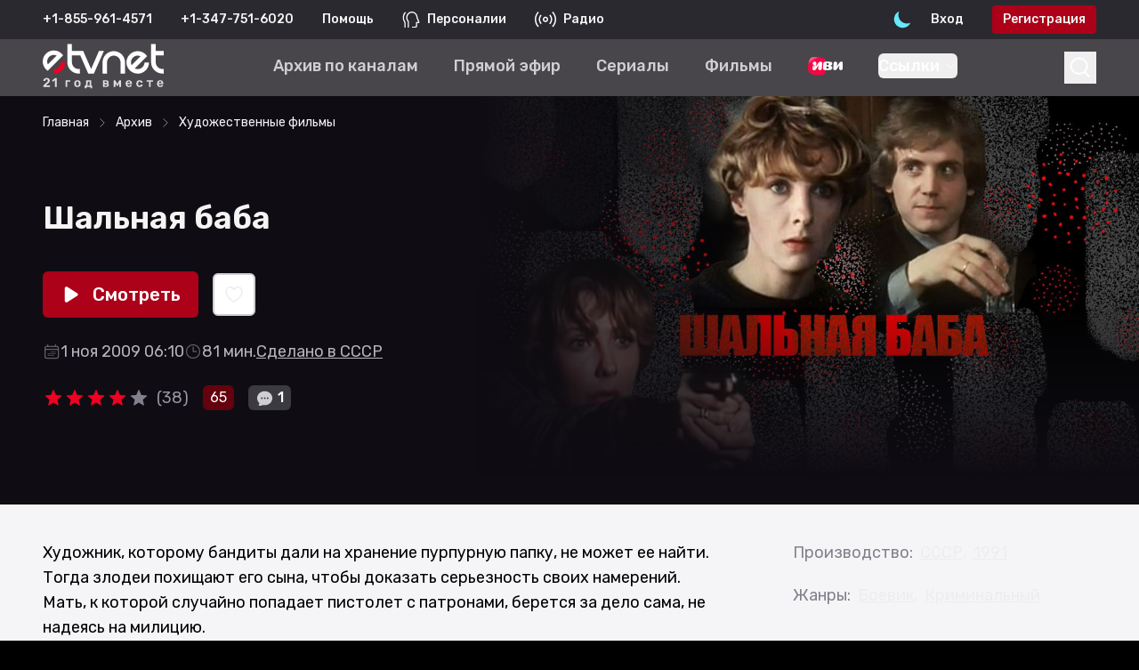

--- FILE ---
content_type: text/html; charset=utf-8
request_url: https://www.etvnet.com/watch/shalnaya-baba/281946
body_size: 15124
content:
<!DOCTYPE html><html lang="en"><head><meta charSet="utf-8"/><meta name="viewport" content="width=device-width"/><title>Шальная баба худ. фильм 1991 год боевик СССР смотреть в хорошем качестве - русское ТВ eTVnet</title><meta name="description" content="Художник, которому бандиты дали на хранение пурпурную папку, не может ее найти. Тогда злодеи похищают его сына, чтобы доказать серьезность своих намерений. Мать, к которой случайно попадает пистолет с патронами, берется за дело сама, не надеясь на милицию."/><meta name="keywords" content="Шальная баба"/><meta name="og:site_name" content="eTVnet - Русское ТВ"/><meta name="og:title" content="Шальная баба смотреть онлайн - русское ТВ eTVnet"/><meta name="og:description" content="Художник, которому бандиты дали на хранение пурпурную папку, не может ее найти. Тогда злодеи похищают его сына, чтобы доказать серьезность своих намерений. Мать, к которой случайно попадает пистолет с патронами, берется за дело сама, не надеясь на милицию."/><meta name="og:image" content="//static.etvnet.com/shared/albums/media/28/281946-shalnaya-baba-xl.jpg"/><meta name="og:url" content="https://www.etvnet.com/watch/shalnaya-baba/281946"/><link rel="canonical" href="https://www.etvnet.com/watch/shalnaya-baba/281946"/><meta name="next-head-count" content="11"/><link rel="icon" href="https://www.etvnet.com/favicon.ico" type="image/x-icon"/><link rel="preload" href="/_next/static/media/c1b11e140b58cf5a-s.p.woff2" as="font" type="font/woff2" crossorigin="anonymous" data-next-font="size-adjust"/><link rel="preload" href="/_next/static/media/0a86735c6520d94f-s.p.woff2" as="font" type="font/woff2" crossorigin="anonymous" data-next-font="size-adjust"/><link rel="preload" href="/_next/static/css/357d08de1f714ce8.css" as="style"/><link rel="stylesheet" href="/_next/static/css/357d08de1f714ce8.css" data-n-g=""/><link rel="preload" href="/_next/static/css/1c28c38e88b38073.css" as="style"/><link rel="stylesheet" href="/_next/static/css/1c28c38e88b38073.css" data-n-p=""/><link rel="preload" href="/_next/static/css/215a1d27610bf7d9.css" as="style"/><link rel="stylesheet" href="/_next/static/css/215a1d27610bf7d9.css" data-n-p=""/><noscript data-n-css=""></noscript><script defer="" nomodule="" src="/_next/static/chunks/polyfills-42372ed130431b0a.js"></script><script src="https://cdnjs.cloudflare.com/ajax/libs/castjs/5.3.0/cast.min.js" defer="" data-nscript="beforeInteractive"></script><script src="/_next/static/chunks/webpack-aaf018870f8cdddb.js" defer=""></script><script src="/_next/static/chunks/framework-44c172d528e52c1b.js" defer=""></script><script src="/_next/static/chunks/main-83200576ebdba543.js" defer=""></script><script src="/_next/static/chunks/pages/_app-9764451583b07d80.js" defer=""></script><script src="/_next/static/chunks/d6e1aeb5-d8f7e363fc6e40ac.js" defer=""></script><script src="/_next/static/chunks/23bde069-e4c0a04b8cc4c55e.js" defer=""></script><script src="/_next/static/chunks/1382-5ad795a99fa6e41d.js" defer=""></script><script src="/_next/static/chunks/6928-5bf6c9b06433a6ad.js" defer=""></script><script src="/_next/static/chunks/585-cc32ccf3c3b9b479.js" defer=""></script><script src="/_next/static/chunks/1399-540f5a8680acfcf5.js" defer=""></script><script src="/_next/static/chunks/52-9a23493dd127c91f.js" defer=""></script><script src="/_next/static/chunks/236-155925ef2ee3393a.js" defer=""></script><script src="/_next/static/chunks/4721-e2655b5c9732748c.js" defer=""></script><script src="/_next/static/chunks/1197-6e6cf32c24e4d7fd.js" defer=""></script><script src="/_next/static/chunks/2363-f6216160f77f2af2.js" defer=""></script><script src="/_next/static/chunks/599-4cccc530168ede5b.js" defer=""></script><script src="/_next/static/chunks/4514-eeaf27f5511c7f07.js" defer=""></script><script src="/_next/static/chunks/8577-901b0e0b9d87fdc0.js" defer=""></script><script src="/_next/static/chunks/3469-a2c60adcedc28fe2.js" defer=""></script><script src="/_next/static/chunks/98-468d41bee401d960.js" defer=""></script><script src="/_next/static/chunks/7772-8a23003be7ea3884.js" defer=""></script><script src="/_next/static/chunks/8853-3db3a7979cdb105d.js" defer=""></script><script src="/_next/static/chunks/pages/watch/%5B...slug%5D-1f400283e4f2129b.js" defer=""></script><script src="/_next/static/2fbf6be/_buildManifest.js" defer=""></script><script src="/_next/static/2fbf6be/_ssgManifest.js" defer=""></script><style id="__jsx-303721876">:root{--font-rubik:'__Rubik_d440a7', '__Rubik_Fallback_d440a7'}</style></head><body class="bg-[#f5f5f7] dark:bg-slate-950"><div id="error-container-root"></div><div id="player-container-root"></div><div id="__next"><div data-overlay-container="true"><script>!function(){try{var d=document.documentElement,c=d.classList;c.remove('light','dark');var e=localStorage.getItem('theme');if('system'===e||(!e&&false)){var t='(prefers-color-scheme: dark)',m=window.matchMedia(t);if(m.media!==t||m.matches){d.style.colorScheme = 'dark';c.add('dark')}else{d.style.colorScheme = 'light';c.add('light')}}else if(e){c.add(e|| '')}else{c.add('dark')}if(e==='light'||e==='dark'||!e)d.style.colorScheme=e||'dark'}catch(e){}}()</script><header class="bg-slate-600 dark:bg-slate-950"><div class="w-full px-5 lg:px-8 xl:px-12"><div class="static h-11 w-full flex-row flex-nowrap items-center py-3 xs:hidden md-zoom:flex"><div class="flex items-center text-center text-xs font-semibold text-gray-50 lg:text-sm"><div class="hidden md-zoom:flex flex-col whitespace-nowrap lg:flex-row"><div class="lg:mr-8">+1-855-879-1881</div><div>+1-347-474-5809</div></div><div class="flex md-zoom:hidden w-full flex-row flex-nowrap items-center justify-center py-1 text-sm text-gray-50"><span class="mr-2">+1-855-879-1881</span><span class="font-bold text-gray-300">|</span><span class="ml-2">+1-347-474-5809</span></div><a class="ml-8 hover:text-gray-200" href="/help">Помощь</a><span class="ml-8 flex items-center"><img alt="Персоналии" loading="lazy" width="0" height="0" decoding="async" data-nimg="1" class="h-auto w-5" style="color:transparent" srcSet="/icons/persons.svg?w=16&amp;q=75 1x" src="/icons/persons.svg?w=16&amp;q=75"/><a class="ml-2 hover:text-gray-200" href="/persons">Персоналии</a></span><span class="ml-8 flex items-center"><img alt="Радио" loading="lazy" width="0" height="0" decoding="async" data-nimg="1" class="h-auto w-6" style="color:transparent" srcSet="/icons/radio.svg?w=16&amp;q=75 1x" src="/icons/radio.svg?w=16&amp;q=75"/><a class="ml-2 hover:text-gray-200" href="/radio">Радио</a></span></div><div class="ml-auto flex items-center gap-2"><div class="z-10 relative flex h-10 w-10 items-center transition duration-300 ease-in-out hover:scale-125" data-slot="trigger" aria-haspopup="dialog" aria-expanded="false" type="button" tabindex="0" data-react-aria-pressable="true"><img alt="Switch Theme" loading="lazy" decoding="async" data-nimg="fill" class="h-auto w-full shrink-0 cursor-pointer" style="position:absolute;height:100%;width:100%;left:0;top:0;right:0;bottom:0;color:transparent" sizes="100vw" srcSet="/_next/static/media/light-mode-sun.5bb97c5e.svg?w=640&amp;q=75 640w, /_next/static/media/light-mode-sun.5bb97c5e.svg?w=750&amp;q=75 750w, /_next/static/media/light-mode-sun.5bb97c5e.svg?w=828&amp;q=75 828w, /_next/static/media/light-mode-sun.5bb97c5e.svg?w=1080&amp;q=75 1080w, /_next/static/media/light-mode-sun.5bb97c5e.svg?w=1200&amp;q=75 1200w, /_next/static/media/light-mode-sun.5bb97c5e.svg?w=1920&amp;q=75 1920w, /_next/static/media/light-mode-sun.5bb97c5e.svg?w=2048&amp;q=75 2048w, /_next/static/media/light-mode-sun.5bb97c5e.svg?w=3840&amp;q=75 3840w" src="/_next/static/media/light-mode-sun.5bb97c5e.svg?w=3840&amp;q=75"/></div><div class="flex content-center text-sm font-semibold text-gray-50"><a class="select-none py-1.5 pl-3 pr-8 hover:text-gray-200" href="/auth/login">Вход</a><a class="select-none rounded bg-red-500 px-3 py-1.5 hover:bg-red-400" href="/auth/register">Регистрация</a></div></div></div></div></header><div class="relative overflow-visible"><div class="hidden md:block"><div></div></div><div class="safari-position-sticky-polyfill sticky top-0 z-40 hidden grid-rows-2 md-zoom:grid"><nav class="z-10 mb-[-4rem] flex h-16 w-full content-center items-center bg-slate-800/80 backdrop-blur-lg dark:bg-slate-600/60"><div class="w-full px-5 lg:px-8 xl:px-12"><div class="flex w-full items-center"><a href="/"><img alt="etvnet logo" loading="lazy" width="176" height="71" decoding="async" data-nimg="1" class="relative hidden h-14 w-auto xl:flex" style="color:transparent" srcSet="/_next/static/media/etvnet-logo-light.ef214a2f.svg?w=256&amp;q=75 1x, /_next/static/media/etvnet-logo-light.ef214a2f.svg?w=384&amp;q=75 2x" src="/_next/static/media/etvnet-logo-light.ef214a2f.svg?w=384&amp;q=75"/><img alt="Etvnet Logo" loading="lazy" width="32" height="32" decoding="async" data-nimg="1" class="flex-none xl:hidden" style="color:transparent" srcSet="/_next/static/media/etvnet-mobile-logo.3e53b7c1.svg?w=32&amp;q=75 1x, /_next/static/media/etvnet-mobile-logo.3e53b7c1.svg?w=64&amp;q=75 2x" src="/_next/static/media/etvnet-mobile-logo.3e53b7c1.svg?w=64&amp;q=75"/></a><div class="overflow-x-none text-md mx-auto flex items-center px-4 font-semibold text-white xl:text-lg"><a class="border-transparent text-gray-200 hover:text-gray-50 mr-6 shrink-0 whitespace-nowrap border-b-4 font-semibold md:mr-6 lg:mr-10" href="/vod/channels"><span>Архив по каналам</span></a><a class="border-transparent text-gray-200 hover:text-gray-50 mr-6 shrink-0 whitespace-nowrap border-b-4 font-semibold md:mr-6 lg:mr-10" href="/live"><span>Прямой эфир</span></a><a class="border-transparent text-gray-200 hover:text-gray-50 mr-6 shrink-0 whitespace-nowrap border-b-4 font-semibold md:mr-6 lg:mr-10" href="/vod/serialyi"><span>Сериалы</span></a><a class="border-transparent text-gray-200 hover:text-gray-50 mr-6 shrink-0 whitespace-nowrap border-b-4 font-semibold md:mr-6 lg:mr-10" href="/vod/hudozhestvennyie-filmyi"><span>Фильмы</span></a><a class="border-transparent text-gray-200 hover:text-gray-50 mr-6 shrink-0 whitespace-nowrap border-b-4 font-semibold md:mr-6 lg:mr-10" href="/vod/channels/onlajn-kinoteatr-ivi"><img src="/images/top-navigation/logo_ivi.svg" alt="" class="w-auto h-7"/></a><a class="border-transparent text-gray-200 hover:text-gray-50 mr-6 shrink-0 whitespace-nowrap border-b-4 font-semibold md:mr-6 lg:mr-10" href="/vod"><span>Архив</span></a><a class="border-transparent text-gray-200 hover:text-gray-50 mr-6 shrink-0 whitespace-nowrap border-b-4 font-semibold md:mr-6 lg:mr-10" href="/pricing"><span>Тарифы</span></a></div><div data-slot="trigger" aria-haspopup="dialog" aria-expanded="false" class="z-10" type="button" tabindex="0" data-react-aria-pressable="true"><div class="flex justify-center"><button><svg width="2.25rem" height="2.25rem" viewBox="0 0 36 36" fill="none" xmlns="http://www.w3.org/2000/svg"><path d="M22.497 22.7759C24.453 21.185 25.6934 18.8176 25.6934 16.1739C25.6934 11.3834 21.6206 7.5 16.5967 7.5C11.5727 7.5 7.5 11.3834 7.5 16.1739C7.5 20.9644 11.5727 24.8478 16.5967 24.8478C18.8481 24.8478 20.9085 24.0679 22.497 22.7759ZM22.497 22.7759L28.5 28.5" stroke="white" stroke-width="2"></path></svg></button></div></div></div></div></nav><div class="w-full"></div></div><nav class="z-40 w-full h-auto items-center justify-center data-[menu-open=true]:border-none sticky top-0 inset-x-0 backdrop-blur-lg data-[menu-open=true]:backdrop-blur-xl backdrop-saturate-150 block bg-slate-800/80 dark:bg-slate-600/60 md-zoom:hidden" style="--navbar-height:4rem"><header class="z-40 gap-4 w-full flex-row relative flex-nowrap items-center justify-between max-w-[1024px] grid grid-cols-3 gap-y-0 h-auto px-0"><ul class="flex gap-4 h-full flex-row flex-nowrap items-center data-[justify=start]:justify-start data-[justify=start]:flex-grow data-[justify=start]:basis-0 data-[justify=center]:justify-center data-[justify=end]:justify-end data-[justify=end]:flex-grow data-[justify=end]:basis-0 col-span-3 bg-slate-600 dark:bg-slate-950" data-justify="start"><div class="hidden md-zoom:flex flex-col whitespace-nowrap lg:flex-row"><div class="lg:mr-8">+1-855-879-1881</div><div>+1-347-474-5809</div></div><div class="flex md-zoom:hidden w-full flex-row flex-nowrap items-center justify-center py-1 text-sm text-gray-50"><span class="mr-2">+1-855-879-1881</span><span class="font-bold text-gray-300">|</span><span class="ml-2">+1-347-474-5809</span></div></ul><ul class="flex gap-4 h-full flex-row flex-nowrap items-center data-[justify=start]:justify-start data-[justify=start]:flex-grow data-[justify=start]:basis-0 data-[justify=center]:justify-center data-[justify=end]:justify-end data-[justify=end]:flex-grow data-[justify=end]:basis-0 py-4 pl-6" data-justify="start"><div class="relative inline-flex items-center justify-center rounded-md "><svg xmlns="http://www.w3.org/2000/svg" fill="none" viewBox="0 0 24 24" stroke-width="1.5" stroke="currentColor" aria-hidden="true" class="block h-8 w-8 stroke-white"><path stroke-linecap="round" stroke-linejoin="round" d="M3.75 6.75h16.5M3.75 12h16.5m-16.5 5.25h16.5"></path></svg></div></ul><ul class="flex gap-4 h-full flex-row flex-nowrap items-center data-[justify=start]:justify-start data-[justify=start]:flex-grow data-[justify=start]:basis-0 data-[justify=center]:justify-center data-[justify=end]:justify-end data-[justify=end]:flex-grow data-[justify=end]:basis-0 pr-3" data-justify="center"><div class="flex basis-0 flex-row flex-grow flex-nowrap justify-start bg-transparent items-center no-underline text-medium whitespace-nowrap box-border"><div class="flex flex-1 items-center justify-center"><a class="relative flex flex-shrink-0 items-center" href="/"><img alt="Etvnet Logo" loading="lazy" width="36" height="36" decoding="async" data-nimg="1" style="color:transparent" srcSet="/_next/static/media/etvnet-mobile-logo.3e53b7c1.svg?w=48&amp;q=75 1x, /_next/static/media/etvnet-mobile-logo.3e53b7c1.svg?w=96&amp;q=75 2x" src="/_next/static/media/etvnet-mobile-logo.3e53b7c1.svg?w=96&amp;q=75"/></a></div></div></ul><ul class="flex gap-4 h-full flex-row flex-nowrap items-center data-[justify=start]:justify-start data-[justify=start]:flex-grow data-[justify=start]:basis-0 data-[justify=center]:justify-center data-[justify=end]:justify-end data-[justify=end]:flex-grow data-[justify=end]:basis-0 mr-6" data-justify="end"><li class="text-medium whitespace-nowrap box-border list-none data-[active=true]:font-semibold"><div data-slot="trigger" aria-haspopup="dialog" aria-expanded="false" class="z-10" type="button" tabindex="0" data-react-aria-pressable="true"><div class="flex justify-center"><button><svg width="2.25rem" height="2.25rem" viewBox="0 0 36 36" fill="none" xmlns="http://www.w3.org/2000/svg"><path d="M22.497 22.7759C24.453 21.185 25.6934 18.8176 25.6934 16.1739C25.6934 11.3834 21.6206 7.5 16.5967 7.5C11.5727 7.5 7.5 11.3834 7.5 16.1739C7.5 20.9644 11.5727 24.8478 16.5967 24.8478C18.8481 24.8478 20.9085 24.0679 22.497 22.7759ZM22.497 22.7759L28.5 28.5" stroke="white" stroke-width="2"></path></svg></button></div></div></li><li class="text-medium whitespace-nowrap box-border list-none data-[active=true]:font-semibold"><div><div><a href="/auth/login"><img alt="Unlogged user" loading="lazy" width="32" height="32" decoding="async" data-nimg="1" style="color:transparent" srcSet="/_next/static/media/unlogged-user.0db4e09c.svg?w=32&amp;q=75 1x, /_next/static/media/unlogged-user.0db4e09c.svg?w=64&amp;q=75 2x" src="/_next/static/media/unlogged-user.0db4e09c.svg?w=64&amp;q=75"/></a></div></div></li></ul></header></nav><div class="block md:hidden"><div></div></div><div class="top-0 z-10 xs:sticky md:hidden"></div><div class="relative w-full overflow-hidden px-0"><div class="h-full w-full"><div class="top-0 z-[20] block w-full bg-slate-950 py-2.5 lg:top-auto lg:hidden lg:py-5"><div class="w-full px-5 lg:px-8 xl:px-12"><nav class="flex w-full overflow-x-scroll md:w-auto md:overflow-x-hidden" aria-label="Breadcrumb"><ol itemscope="" itemType="https://schema.org/BreadcrumbList" class="no-scrollbar flex w-full items-center overflow-x-scroll text-sm font-medium lg:text-sm"><li itemProp="itemListElement" itemscope="" itemType="https://schema.org/ListItem" class="flex items-center"><a itemProp="item" class="whitespace-nowrap text-gray-50 hover:text-gray-200" href="/"><span itemProp="name">Главная</span></a><meta itemProp="position" content="1"/></li><li itemProp="itemListElement" itemscope="" itemType="https://schema.org/ListItem" class="flex items-center"><svg xmlns="http://www.w3.org/2000/svg" fill="none" viewBox="0 0 24 24" stroke-width="1.5" stroke="currentColor" aria-hidden="true" class="mx-2 h-3.5 w-3.5 stroke-gray-400"><path stroke-linecap="round" stroke-linejoin="round" d="M8.25 4.5l7.5 7.5-7.5 7.5"></path></svg><a itemProp="item" class="whitespace-nowrap text-gray-50 hover:text-gray-200" href="/vod"><span itemProp="name">Архив</span></a><meta itemProp="position" content="2"/></li><li itemProp="itemListElement" itemscope="" itemType="https://schema.org/ListItem" class="flex items-center"><svg xmlns="http://www.w3.org/2000/svg" fill="none" viewBox="0 0 24 24" stroke-width="1.5" stroke="currentColor" aria-hidden="true" class="mx-2 h-3.5 w-3.5 stroke-gray-400"><path stroke-linecap="round" stroke-linejoin="round" d="M8.25 4.5l7.5 7.5-7.5 7.5"></path></svg><a itemProp="item" class="whitespace-nowrap text-gray-50 hover:text-gray-200" href="/vod/hudozhestvennyie-filmyi"><span itemProp="name">Художественные фильмы</span></a><meta itemProp="position" content="3"/></li></ol></nav></div></div><div class="relative text-lg font-semibold"><div class="flex flex-col-reverse items-start bg-slate-950 pb-8 dark:pb-0 lg:mt-16 lg:flex-row"><div class="absolute top-0 z-[20] hidden w-full py-2.5 lg:top-auto lg:block lg:py-5"><div class="w-full px-5 lg:px-8 xl:px-12"><nav class="flex w-full overflow-x-scroll md:w-auto md:overflow-x-hidden" aria-label="Breadcrumb"><ol itemscope="" itemType="https://schema.org/BreadcrumbList" class="no-scrollbar flex w-full items-center overflow-x-scroll text-sm font-medium lg:text-sm"><li itemProp="itemListElement" itemscope="" itemType="https://schema.org/ListItem" class="flex items-center"><a itemProp="item" class="whitespace-nowrap text-gray-50 hover:text-gray-200" href="/"><span itemProp="name">Главная</span></a><meta itemProp="position" content="1"/></li><li itemProp="itemListElement" itemscope="" itemType="https://schema.org/ListItem" class="flex items-center"><svg xmlns="http://www.w3.org/2000/svg" fill="none" viewBox="0 0 24 24" stroke-width="1.5" stroke="currentColor" aria-hidden="true" class="mx-2 h-3.5 w-3.5 stroke-gray-400"><path stroke-linecap="round" stroke-linejoin="round" d="M8.25 4.5l7.5 7.5-7.5 7.5"></path></svg><a itemProp="item" class="whitespace-nowrap text-gray-50 hover:text-gray-200" href="/vod"><span itemProp="name">Архив</span></a><meta itemProp="position" content="2"/></li><li itemProp="itemListElement" itemscope="" itemType="https://schema.org/ListItem" class="flex items-center"><svg xmlns="http://www.w3.org/2000/svg" fill="none" viewBox="0 0 24 24" stroke-width="1.5" stroke="currentColor" aria-hidden="true" class="mx-2 h-3.5 w-3.5 stroke-gray-400"><path stroke-linecap="round" stroke-linejoin="round" d="M8.25 4.5l7.5 7.5-7.5 7.5"></path></svg><a itemProp="item" class="whitespace-nowrap text-gray-50 hover:text-gray-200" href="/vod/hudozhestvennyie-filmyi"><span itemProp="name">Художественные фильмы</span></a><meta itemProp="position" content="3"/></li></ol></nav></div></div><div class="z-[11] mr-0 flex h-auto basis-[40%] flex-col xs:pt-36 sm:pt-48 md:pt-60 lg:mr-10 lg:self-center lg:pt-8 2xl:pt-0"><div class="w-full px-5 lg:px-8 xl:px-12"><h1 class="py-10 text-3xl font-bold text-gray-50 md:text-4xl">Шальная баба</h1><div class="flex items-center pb-6 lg:flex"><button class="flex flex-nowrap items-center gap-1 h-min ring-offset-2 ring-offset-blue-500 group mr-4 text-lg lg:text-[1.3rem] text-white px-5 py-3 bg-red-500 hover:bg-red-400 rounded-md"><svg xmlns="http://www.w3.org/2000/svg" viewBox="0 0 20 20" fill="currentColor" aria-hidden="true" class="mr-3 h-6 w-6 transition-transform group-hover:translate-x-[0.3rem]"><path d="M6.3 2.841A1.5 1.5 0 004 4.11V15.89a1.5 1.5 0 002.3 1.269l9.344-5.89a1.5 1.5 0 000-2.538L6.3 2.84z"></path></svg><span>Смотреть</span></button><button class="flex flex-nowrap items-center gap-1 h-min ring-offset-2 ring-offset-blue-500 transition duration-150 ease-in-out delay-100 hover:scale-[1.1] px-2.5 py-2.5 dark:border-gray-800 xs:border-gray-500 lg:border-gray-200 border-2 dark:shadow-md dark:bg-gradient-to-b from-slate-500 to-slate-600 bg-white hover:dark:from-slate-600 hover:dark:to-slate-700 hover:bg-slate-200 rounded-md"><svg xmlns="http://www.w3.org/2000/svg" fill="none" viewBox="0 0 24 24" stroke-width="1.5" stroke="currentColor" aria-hidden="true" class="h-6 w-6"><path stroke-linecap="round" stroke-linejoin="round" d="M21 8.25c0-2.485-2.099-4.5-4.688-4.5-1.935 0-3.597 1.126-4.312 2.733-.715-1.607-2.377-2.733-4.313-2.733C5.1 3.75 3 5.765 3 8.25c0 7.22 9 12 9 12s9-4.78 9-12z"></path></svg></button></div><div class="flex flex-nowrap"><div class="!text-gray-300 flex flex-wrap gap-4 font-medium text-gray-700 dark:text-gray-200 xs:text-sm lg:text-lg"><div class="flex flex-nowrap items-center gap-1"><svg xmlns="http://www.w3.org/2000/svg" fill="none" viewBox="0 0 24 24" stroke-width="1.5" stroke="currentColor" aria-hidden="true" class="h-5 w-5 opacity-50"><path stroke-linecap="round" stroke-linejoin="round" d="M6.75 3v2.25M17.25 3v2.25M3 18.75V7.5a2.25 2.25 0 012.25-2.25h13.5A2.25 2.25 0 0121 7.5v11.25m-18 0A2.25 2.25 0 005.25 21h13.5A2.25 2.25 0 0021 18.75m-18 0v-7.5A2.25 2.25 0 015.25 9h13.5A2.25 2.25 0 0121 11.25v7.5m-9-6h.008v.008H12v-.008zM12 15h.008v.008H12V15zm0 2.25h.008v.008H12v-.008zM9.75 15h.008v.008H9.75V15zm0 2.25h.008v.008H9.75v-.008zM7.5 15h.008v.008H7.5V15zm0 2.25h.008v.008H7.5v-.008zm6.75-4.5h.008v.008h-.008v-.008zm0 2.25h.008v.008h-.008V15zm0 2.25h.008v.008h-.008v-.008zm2.25-4.5h.008v.008H16.5v-.008zm0 2.25h.008v.008H16.5V15z"></path></svg>1 ноя 2009 06:10</div><div class="flex flex-nowrap items-center gap-1"><svg xmlns="http://www.w3.org/2000/svg" fill="none" viewBox="0 0 24 24" stroke-width="1.5" stroke="currentColor" aria-hidden="true" class="h-5 w-5 opacity-50"><path stroke-linecap="round" stroke-linejoin="round" d="M12 6v6h4.5m4.5 0a9 9 0 11-18 0 9 9 0 0118 0z"></path></svg><div class="">81<!-- --> мин.</div></div><a class="hover:!text-gray-50 hover:dark:!text-gray-50 underline decoration-1 underline-offset-4 hover:text-gray-800 hover:no-underline hover:dark:text-gray-50" href="/vod/channels/sdelano-v-sssr">Сделано в СССР</a></div></div><div class="flex flex-wrap items-center pt-6"><span class="inline-flex"><div class="ml-2"></div></span><div class="ml-4"><div class="undefined h-fit w-fit rounded-md bg-red-700 px-2 py-0.5 text-sm font-medium text-white md:text-base">65</div></div><div class="ml-4"><div class="
      flex w-min flex-nowrap content-center items-center justify-center rounded text-white !rounded-md bg-gray-800
      px-2 py-0.5 text-sm md:text-base"><svg xmlns="http://www.w3.org/2000/svg" viewBox="0 0 24 24" fill="currentColor" aria-hidden="true" class="undefined mr-1 h-[1.3rem] w-[1.3rem] self-center fill-gray-200 dark:fill-gray-600"><path fill-rule="evenodd" d="M4.804 21.644A6.707 6.707 0 006 21.75a6.721 6.721 0 003.583-1.029c.774.182 1.584.279 2.417.279 5.322 0 9.75-3.97 9.75-9 0-5.03-4.428-9-9.75-9s-9.75 3.97-9.75 9c0 2.409 1.025 4.587 2.674 6.192.232.226.277.428.254.543a3.73 3.73 0 01-.814 1.686.75.75 0 00.44 1.223zM8.25 10.875a1.125 1.125 0 100 2.25 1.125 1.125 0 000-2.25zM10.875 12a1.125 1.125 0 112.25 0 1.125 1.125 0 01-2.25 0zm4.875-1.125a1.125 1.125 0 100 2.25 1.125 1.125 0 000-2.25z" clip-rule="evenodd"></path></svg>1</div></div></div><div class="inline-block"></div><div class="hidden items-center pt-10 lg:hidden"><button class="flex flex-nowrap items-center gap-1 h-min ring-offset-2 ring-offset-blue-500 group mr-4 text-lg lg:text-[1.3rem] text-white px-5 py-3 bg-red-500 hover:bg-red-400 rounded-md"><svg xmlns="http://www.w3.org/2000/svg" viewBox="0 0 20 20" fill="currentColor" aria-hidden="true" class="mr-3 h-6 w-6 transition-transform group-hover:translate-x-[0.3rem]"><path d="M6.3 2.841A1.5 1.5 0 004 4.11V15.89a1.5 1.5 0 002.3 1.269l9.344-5.89a1.5 1.5 0 000-2.538L6.3 2.84z"></path></svg><span>Смотреть</span></button><button class="flex flex-nowrap items-center gap-1 h-min ring-offset-2 ring-offset-blue-500 transition duration-150 ease-in-out delay-100 hover:scale-[1.1] px-2.5 py-2.5 dark:border-gray-800 xs:border-gray-500 lg:border-gray-200 border-2 dark:shadow-md dark:bg-gradient-to-b from-slate-500 to-slate-600 bg-white hover:dark:from-slate-600 hover:dark:to-slate-700 hover:bg-slate-200 rounded-md"><svg xmlns="http://www.w3.org/2000/svg" fill="none" viewBox="0 0 24 24" stroke-width="1.5" stroke="currentColor" aria-hidden="true" class="h-6 w-6"><path stroke-linecap="round" stroke-linejoin="round" d="M21 8.25c0-2.485-2.099-4.5-4.688-4.5-1.935 0-3.597 1.126-4.312 2.733-.715-1.607-2.377-2.733-4.313-2.733C5.1 3.75 3 5.765 3 8.25c0 7.22 9 12 9 12s9-4.78 9-12z"></path></svg></button></div></div></div><div class="aspect-h-9 aspect-w-[16] absolute top-0 z-10 h-auto w-full overflow-hidden lg:aspect-h-6 lg:aspect-w-[18] lg:relative lg:basis-[60%]"><img src="//static.etvnet.com/shared/albums/media/28/281946-shalnaya-baba-xl.jpg" alt="" class="absolute z-[2] object-cover dark:rounded-none"/><div><div class="absolute inset-0 z-[3] block h-full w-[50%] bg-gradient-to-r from-slate-950 xs:invisible lg:visible"></div><div class="absolute bottom-0 z-[3] block w-full bg-gradient-to-t from-slate-950 xs:h-[70%] xs:from-[10%] lg:h-[50%] lg:from-[0%]"></div></div></div></div><div class="w-full px-5 lg:px-8 xl:px-12"><div class="grid w-full gap-5 pt-10 font-medium lg:grid-cols-3 lg:gap-20"><div class="z-10 col-span-2"><div class="font-medium text-black dark:text-white"><div class="whitespace-pre-line">Художник, которому бандиты дали на хранение пурпурную папку, не может ее найти. Тогда злодеи похищают его сына, чтобы доказать серьезность своих намерений. Мать, к которой случайно попадает пистолет с патронами, берется за дело сама, не надеясь на милицию.</div></div></div><div class="z-10"><div class="flex"><span class="mr-2 text-lg text-gray-500 dark:text-gray-300">Производство:</span><div class="flex flex-wrap self-end"><a class="mr-2 underline decoration-1 underline-offset-4 hover:text-gray-700 hover:no-underline dark:hover:text-gray-200" href="/vod/sssr">СССР<!-- -->,</a><a class="mr-2 underline decoration-1 underline-offset-4 hover:text-gray-700 hover:no-underline dark:hover:text-gray-200" href="/vod/1991">1991</a></div></div><div class="flex pt-5 font-medium"><span class="mr-2 text-lg text-gray-500 dark:text-gray-300">Жанры:<!-- --> </span><div class="flex flex-wrap self-end"><span class="flex items-center"><a class="mr-2 underline decoration-1 underline-offset-4 hover:text-gray-700 hover:no-underline dark:hover:text-gray-200" href="/vod/hudozhestvennyie-filmyi/boevik">Боевик<span>,</span></a></span><span class="flex items-center"><a class="mr-2 underline decoration-1 underline-offset-4 hover:text-gray-700 hover:no-underline dark:hover:text-gray-200" href="/vod/hudozhestvennyie-filmyi/kriminalnyij">Криминальный</a></span></div></div></div></div></div></div><div class="py-12"><div class="w-full px-5 lg:px-8 xl:px-12"><div class="font-semibold"><div class="relative flex items-center rounded-md border-2 border-gray-800 md:hidden"><label for="tabs" class="sr-only">Select a tab</label><select id="tabs" name="tabs" class="block w-full rounded-md border-none border-transparent bg-transparent focus:border-transparent focus:ring-0 text-base text-gray-950 dark:text-gray-50 sm:text-sm"><option value="/watch/shalnaya-baba/281946?role=В ролях" class="text-gray-950" selected="">В ролях</option><option value="/watch/shalnaya-baba/281946?role=Режиссер" class="text-gray-950">Режиссер</option></select><svg xmlns="http://www.w3.org/2000/svg" fill="none" viewBox="0 0 24 24" stroke-width="1.5" stroke="currentColor" aria-hidden="true" class="pointer-events-none absolute right-2 h-5 w-5 shrink-0 text-white"><path stroke-linecap="round" stroke-linejoin="round" d="M19.5 8.25l-7.5 7.5-7.5-7.5"></path></svg></div><div class="hidden md:block"><div class=""><nav class="relative -mb-px flex gap-8 overflow-x-auto" aria-label="Tabs"><div class="absolute inset-0 z-0 flex items-center" aria-hidden="true"></div><a class="border-red-400 text-gray-950 dark:text-gray-50 z-[9] flex whitespace-nowrap border-b-3 px-1 py-4 text-lg" aria-current="page" href="/watch/shalnaya-baba/281946?role=%D0%92%20%D1%80%D0%BE%D0%BB%D1%8F%D1%85">В ролях<span class="hidden rounded-full px-2.5 py-0.5 text-xs md:inline-block">11</span></a><a class="border-transparent text-gray-600 hover:text-gray-800 dark:hover:text-gray-200 dark:text-gray-400 z-[9] flex whitespace-nowrap border-b-3 px-1 py-4 text-lg" href="/watch/shalnaya-baba/281946?role=%D0%A0%D0%B5%D0%B6%D0%B8%D1%81%D1%81%D0%B5%D1%80">Режиссер<span class="hidden rounded-full px-2.5 py-0.5 text-xs md:inline-block">1</span></a></nav></div></div></div></div></div><div class="w-full px-5 lg:px-8 xl:px-12"><div class="group/slider h-auto w-full"><div id="slider-55" class="relative w-full"><div class="swiper"><div class="swiper-wrapper"><div class="swiper-slide person-card"><a href="/persons/yakovleva"><div class="flex flex-col justify-center items-center duration-150 ease-in xl:hover:scale-110"><div class="relative card-border-full-after h-32 w-32"><img class="absolute rounded-full object-cover object-top w-full h-full" src="//static.etvnet.com/shared/persons/person/000/000/398/yakovleva-dd49456d.jpg" alt="Фото - Елена Яковлева"/></div><div class="text-center text-sm font-medium mt-2 line-clamp-2 text-slate-950 dark:text-white">Елена Яковлева</div></div></a></div><div class="swiper-slide person-card"><a href="/persons/sokolov-2"><div class="flex flex-col justify-center items-center duration-150 ease-in xl:hover:scale-110"><div class="relative card-border-full-after h-32 w-32"><img class="absolute rounded-full object-cover object-top w-full h-full" src="//static.etvnet.com/shared/persons/person/000/000/586/sokolov-2-27e34f0c.jpg" alt="Фото - Андрей Соколов"/></div><div class="text-center text-sm font-medium mt-2 line-clamp-2 text-slate-950 dark:text-white">Андрей Соколов</div></div></a></div><div class="swiper-slide person-card"><a href="/persons/ledogorov-2"><div class="flex flex-col justify-center items-center duration-150 ease-in xl:hover:scale-110"><div class="relative card-border-full-after h-32 w-32"><img class="absolute rounded-full object-cover object-top w-full h-full" src="//static.etvnet.com/shared/persons/person/000/004/709/ledogorov-2.jpg" alt="Фото - Вадим Ледогоров"/></div><div class="text-center text-sm font-medium mt-2 line-clamp-2 text-slate-950 dark:text-white">Вадим Ледогоров</div></div></a></div><div class="swiper-slide person-card"><a href="/persons/stupin"><div class="flex flex-col justify-center items-center duration-150 ease-in xl:hover:scale-110"><div class="relative card-border-full-after h-32 w-32"><img class="absolute rounded-full object-cover object-top w-full h-full" src="//static.etvnet.com/shared/persons/person/000/005/162/stupin.jpg" alt="Фото - Петр Ступин"/></div><div class="text-center text-sm font-medium mt-2 line-clamp-2 text-slate-950 dark:text-white">Петр Ступин</div></div></a></div><div class="swiper-slide person-card"><a href="/persons/shalnyih"><div class="flex flex-col justify-center items-center duration-150 ease-in xl:hover:scale-110"><div class="relative card-border-full-after h-32 w-32"><img class="absolute rounded-full object-cover object-top w-full h-full" src="//static.etvnet.com/shared/persons/person/000/003/869/shalnyih.jpg" alt="Фото - Валерий Шальных"/></div><div class="text-center text-sm font-medium mt-2 line-clamp-2 text-slate-950 dark:text-white">Валерий Шальных</div></div></a></div><div class="swiper-slide person-card"><a href="/persons/vasileva-18"><div class="flex flex-col justify-center items-center duration-150 ease-in xl:hover:scale-110"><div class="relative card-border-full-after h-32 w-32"><img class="absolute rounded-full object-cover object-top w-full h-full" src="//static.etvnet.com/shared/persons/person/000/012/687/vasileva-18.jpg" alt="Фото - Екатерина Васильева"/></div><div class="text-center text-sm font-medium mt-2 line-clamp-2 text-slate-950 dark:text-white">Екатерина Васильева</div></div></a></div><div class="swiper-slide person-card"><a href="/persons/venediktova"><div class="flex flex-col justify-center items-center duration-150 ease-in xl:hover:scale-110"><div class="relative card-border-full-after h-32 w-32"><img class="absolute rounded-full object-cover object-top w-full h-full" src="//static.etvnet.com/shared/persons/person/000/001/746/venediktova.jpg" alt="Фото - Антонина Венедиктова"/></div><div class="text-center text-sm font-medium mt-2 line-clamp-2 text-slate-950 dark:text-white">Антонина Венедиктова</div></div></a></div><div class="swiper-slide person-card"><a href="/persons/krachkovskaya"><div class="flex flex-col justify-center items-center duration-150 ease-in xl:hover:scale-110"><div class="relative card-border-full-after h-32 w-32"><img class="absolute rounded-full object-cover object-top w-full h-full" src="//static.etvnet.com/shared/persons/person/000/001/093/krachkovskaya.jpg" alt="Фото - Наталья Крачковская"/></div><div class="text-center text-sm font-medium mt-2 line-clamp-2 text-slate-950 dark:text-white">Наталья Крачковская</div></div></a></div><div class="swiper-slide person-card"><a href="/persons/burlakov-2"><div class="flex flex-col justify-center items-center duration-150 ease-in xl:hover:scale-110"><div class="relative card-border-full-after h-32 w-32"><img class="absolute rounded-full object-cover object-top w-full h-full" src="//static.etvnet.com/shared/persons/person/000/019/532/burlakov-2.jpg" alt="Фото - Михаил Бурлаков"/></div><div class="text-center text-sm font-medium mt-2 line-clamp-2 text-slate-950 dark:text-white">Михаил Бурлаков</div></div></a></div><div class="swiper-slide person-card"><a href="/persons/vashedskij"><div class="flex flex-col justify-center items-center duration-150 ease-in xl:hover:scale-110"><div class="relative card-border-full-after h-32 w-32"><img class="absolute rounded-full object-cover object-top w-full h-full" src="//static.etvnet.com/shared/persons/person/000/002/328/vashedskij.jpg" alt="Фото - Виталий Вашедский"/></div><div class="text-center text-sm font-medium mt-2 line-clamp-2 text-slate-950 dark:text-white">Виталий Вашедский</div></div></a></div><div class="swiper-slide person-card"><div class="cursor-not-allowed"><div class="flex flex-col items-center gap-2 duration-150 ease-in xl:hover:scale-110"><div class="flex h-32 w-32 items-center justify-center rounded-full bg-gray-800"><span class="text-4xl font-bold text-gray-500">И<!-- -->К</span></div><span class="text-center text-sm font-medium text-slate-950 dark:text-white">Илья Колдашов</span></div></div></div></div><div class="swiper-pagination"></div><div class="opacity-0 group-hover/slider:opacity-100 xs:hidden xl:block"><div class="h-full absolute -right-20 top-0 z-[31] flex w-32 cursor-pointer content-center items-center justify-center "><button class="flex flex-nowrap items-center gap-1 h-min ring-offset-2 ring-offset-blue-500 transition duration-150 ease-in-out delay-100 hover:scale-[1.1] shadow-[0px_0px_50px_27px_rgba(255,255,255,0.64)] dark:shadow-[0px_0px_50px_27px_rgba(0,0,0,0.64)] px-2.5 py-2.5 bg-red-500 hover:bg-red-400 rounded-full"><svg xmlns="http://www.w3.org/2000/svg" viewBox="0 0 24 24" fill="currentColor" aria-hidden="true" class="h-8 w-8 fill-white"><path fill-rule="evenodd" d="M16.28 11.47a.75.75 0 010 1.06l-7.5 7.5a.75.75 0 01-1.06-1.06L14.69 12 7.72 5.03a.75.75 0 011.06-1.06l7.5 7.5z" clip-rule="evenodd"></path></svg></button></div></div></div></div></div></div><div class="w-full px-5 lg:px-8 xl:px-12"><div class="pb-20" id="episodes"><div class="relative h-full w-full py-20"><div class="md:gap-x-6 md:gap-y-16"><div class="grid xs:grid-cols-1 sm-card-list:grid-cols-2 lg:grid-cols-4 xl:grid-cols-4 2xl:grid-cols-5 gap-4 gap-y-8"><div class="group overflow-hidden dark:bg-content2 pointer-events-none before:opacity-100 before:absolute before:inset-0 before:-translate-x-full before:animate-[shimmer_2s_infinite] before:border-t before:border-content4/30 before:bg-gradient-to-r before:from-transparent before:via-content4 dark:before:via-default-700/10 before:to-transparent after:opacity-100 after:absolute after:inset-0 after:-z-10 after:bg-content3 dark:after:bg-content2 data-[loaded=true]:pointer-events-auto data-[loaded=true]:overflow-visible data-[loaded=true]:!bg-transparent data-[loaded=true]:before:opacity-0 data-[loaded=true]:before:-z-10 data-[loaded=true]:before:animate-none data-[loaded=true]:after:opacity-0 transition-background !duration-300 group/media-card relative flex h-full w-auto flex-col rounded-lg border-none bg-transparent"><div class="opacity-0 group-data-[loaded=true]:opacity-100 transition-opacity motion-reduce:transition-none !duration-300"><div class="group relative overflow-hidden bg-content3 dark:bg-content2 pointer-events-none before:opacity-100 before:absolute before:inset-0 before:-translate-x-full before:animate-[shimmer_2s_infinite] before:border-t before:border-content4/30 before:bg-gradient-to-r before:from-transparent before:via-content4 dark:before:via-default-700/10 before:to-transparent after:opacity-100 after:absolute after:inset-0 after:-z-10 after:bg-content3 dark:after:bg-content2 data-[loaded=true]:pointer-events-auto data-[loaded=true]:overflow-visible data-[loaded=true]:!bg-transparent data-[loaded=true]:before:opacity-0 data-[loaded=true]:before:-z-10 data-[loaded=true]:before:animate-none data-[loaded=true]:after:opacity-0 transition-background !duration-300 rounded-lg"><div class="opacity-0 group-data-[loaded=true]:opacity-100 transition-opacity motion-reduce:transition-none !duration-300"><div class="relative overflow-hidden aspect-video"></div></div></div><div class="mt-1 p-0 leading-3"><div class="group relative bg-content3 dark:bg-content2 pointer-events-none before:opacity-100 before:absolute before:inset-0 before:-translate-x-full before:animate-[shimmer_2s_infinite] before:border-t before:border-content4/30 before:bg-gradient-to-r before:from-transparent before:via-content4 dark:before:via-default-700/10 before:to-transparent after:opacity-100 after:absolute after:inset-0 after:-z-10 after:bg-content3 dark:after:bg-content2 data-[loaded=true]:pointer-events-auto data-[loaded=true]:overflow-visible data-[loaded=true]:!bg-transparent data-[loaded=true]:before:opacity-0 data-[loaded=true]:before:-z-10 data-[loaded=true]:before:animate-none data-[loaded=true]:after:opacity-0 transition-background !duration-300 mainTitle overflow-hidden text-ellipsis whitespace-nowrap text-lg font-bold text-black transition dark:text-gray-50"><div class="opacity-0 group-data-[loaded=true]:opacity-100 transition-opacity motion-reduce:transition-none !duration-300"></div></div><div class="group relative bg-content3 dark:bg-content2 pointer-events-none before:opacity-100 before:absolute before:inset-0 before:-translate-x-full before:animate-[shimmer_2s_infinite] before:border-t before:border-content4/30 before:bg-gradient-to-r before:from-transparent before:via-content4 dark:before:via-default-700/10 before:to-transparent after:opacity-100 after:absolute after:inset-0 after:-z-10 after:bg-content3 dark:after:bg-content2 data-[loaded=true]:pointer-events-auto data-[loaded=true]:overflow-visible data-[loaded=true]:!bg-transparent data-[loaded=true]:before:opacity-0 data-[loaded=true]:before:-z-10 data-[loaded=true]:before:animate-none data-[loaded=true]:after:opacity-0 transition-background !duration-300 overflow-hidden text-ellipsis whitespace-nowrap text-sm font-semibold text-gray-700 dark:text-gray-300"><div class="opacity-0 group-data-[loaded=true]:opacity-100 transition-opacity motion-reduce:transition-none !duration-300"></div></div></div></div></div><div class="group overflow-hidden dark:bg-content2 pointer-events-none before:opacity-100 before:absolute before:inset-0 before:-translate-x-full before:animate-[shimmer_2s_infinite] before:border-t before:border-content4/30 before:bg-gradient-to-r before:from-transparent before:via-content4 dark:before:via-default-700/10 before:to-transparent after:opacity-100 after:absolute after:inset-0 after:-z-10 after:bg-content3 dark:after:bg-content2 data-[loaded=true]:pointer-events-auto data-[loaded=true]:overflow-visible data-[loaded=true]:!bg-transparent data-[loaded=true]:before:opacity-0 data-[loaded=true]:before:-z-10 data-[loaded=true]:before:animate-none data-[loaded=true]:after:opacity-0 transition-background !duration-300 group/media-card relative flex h-full w-auto flex-col rounded-lg border-none bg-transparent"><div class="opacity-0 group-data-[loaded=true]:opacity-100 transition-opacity motion-reduce:transition-none !duration-300"><div class="group relative overflow-hidden bg-content3 dark:bg-content2 pointer-events-none before:opacity-100 before:absolute before:inset-0 before:-translate-x-full before:animate-[shimmer_2s_infinite] before:border-t before:border-content4/30 before:bg-gradient-to-r before:from-transparent before:via-content4 dark:before:via-default-700/10 before:to-transparent after:opacity-100 after:absolute after:inset-0 after:-z-10 after:bg-content3 dark:after:bg-content2 data-[loaded=true]:pointer-events-auto data-[loaded=true]:overflow-visible data-[loaded=true]:!bg-transparent data-[loaded=true]:before:opacity-0 data-[loaded=true]:before:-z-10 data-[loaded=true]:before:animate-none data-[loaded=true]:after:opacity-0 transition-background !duration-300 rounded-lg"><div class="opacity-0 group-data-[loaded=true]:opacity-100 transition-opacity motion-reduce:transition-none !duration-300"><div class="relative overflow-hidden aspect-video"></div></div></div><div class="mt-1 p-0 leading-3"><div class="group relative bg-content3 dark:bg-content2 pointer-events-none before:opacity-100 before:absolute before:inset-0 before:-translate-x-full before:animate-[shimmer_2s_infinite] before:border-t before:border-content4/30 before:bg-gradient-to-r before:from-transparent before:via-content4 dark:before:via-default-700/10 before:to-transparent after:opacity-100 after:absolute after:inset-0 after:-z-10 after:bg-content3 dark:after:bg-content2 data-[loaded=true]:pointer-events-auto data-[loaded=true]:overflow-visible data-[loaded=true]:!bg-transparent data-[loaded=true]:before:opacity-0 data-[loaded=true]:before:-z-10 data-[loaded=true]:before:animate-none data-[loaded=true]:after:opacity-0 transition-background !duration-300 mainTitle overflow-hidden text-ellipsis whitespace-nowrap text-lg font-bold text-black transition dark:text-gray-50"><div class="opacity-0 group-data-[loaded=true]:opacity-100 transition-opacity motion-reduce:transition-none !duration-300"></div></div><div class="group relative bg-content3 dark:bg-content2 pointer-events-none before:opacity-100 before:absolute before:inset-0 before:-translate-x-full before:animate-[shimmer_2s_infinite] before:border-t before:border-content4/30 before:bg-gradient-to-r before:from-transparent before:via-content4 dark:before:via-default-700/10 before:to-transparent after:opacity-100 after:absolute after:inset-0 after:-z-10 after:bg-content3 dark:after:bg-content2 data-[loaded=true]:pointer-events-auto data-[loaded=true]:overflow-visible data-[loaded=true]:!bg-transparent data-[loaded=true]:before:opacity-0 data-[loaded=true]:before:-z-10 data-[loaded=true]:before:animate-none data-[loaded=true]:after:opacity-0 transition-background !duration-300 overflow-hidden text-ellipsis whitespace-nowrap text-sm font-semibold text-gray-700 dark:text-gray-300"><div class="opacity-0 group-data-[loaded=true]:opacity-100 transition-opacity motion-reduce:transition-none !duration-300"></div></div></div></div></div><div class="group overflow-hidden dark:bg-content2 pointer-events-none before:opacity-100 before:absolute before:inset-0 before:-translate-x-full before:animate-[shimmer_2s_infinite] before:border-t before:border-content4/30 before:bg-gradient-to-r before:from-transparent before:via-content4 dark:before:via-default-700/10 before:to-transparent after:opacity-100 after:absolute after:inset-0 after:-z-10 after:bg-content3 dark:after:bg-content2 data-[loaded=true]:pointer-events-auto data-[loaded=true]:overflow-visible data-[loaded=true]:!bg-transparent data-[loaded=true]:before:opacity-0 data-[loaded=true]:before:-z-10 data-[loaded=true]:before:animate-none data-[loaded=true]:after:opacity-0 transition-background !duration-300 group/media-card relative flex h-full w-auto flex-col rounded-lg border-none bg-transparent"><div class="opacity-0 group-data-[loaded=true]:opacity-100 transition-opacity motion-reduce:transition-none !duration-300"><div class="group relative overflow-hidden bg-content3 dark:bg-content2 pointer-events-none before:opacity-100 before:absolute before:inset-0 before:-translate-x-full before:animate-[shimmer_2s_infinite] before:border-t before:border-content4/30 before:bg-gradient-to-r before:from-transparent before:via-content4 dark:before:via-default-700/10 before:to-transparent after:opacity-100 after:absolute after:inset-0 after:-z-10 after:bg-content3 dark:after:bg-content2 data-[loaded=true]:pointer-events-auto data-[loaded=true]:overflow-visible data-[loaded=true]:!bg-transparent data-[loaded=true]:before:opacity-0 data-[loaded=true]:before:-z-10 data-[loaded=true]:before:animate-none data-[loaded=true]:after:opacity-0 transition-background !duration-300 rounded-lg"><div class="opacity-0 group-data-[loaded=true]:opacity-100 transition-opacity motion-reduce:transition-none !duration-300"><div class="relative overflow-hidden aspect-video"></div></div></div><div class="mt-1 p-0 leading-3"><div class="group relative bg-content3 dark:bg-content2 pointer-events-none before:opacity-100 before:absolute before:inset-0 before:-translate-x-full before:animate-[shimmer_2s_infinite] before:border-t before:border-content4/30 before:bg-gradient-to-r before:from-transparent before:via-content4 dark:before:via-default-700/10 before:to-transparent after:opacity-100 after:absolute after:inset-0 after:-z-10 after:bg-content3 dark:after:bg-content2 data-[loaded=true]:pointer-events-auto data-[loaded=true]:overflow-visible data-[loaded=true]:!bg-transparent data-[loaded=true]:before:opacity-0 data-[loaded=true]:before:-z-10 data-[loaded=true]:before:animate-none data-[loaded=true]:after:opacity-0 transition-background !duration-300 mainTitle overflow-hidden text-ellipsis whitespace-nowrap text-lg font-bold text-black transition dark:text-gray-50"><div class="opacity-0 group-data-[loaded=true]:opacity-100 transition-opacity motion-reduce:transition-none !duration-300"></div></div><div class="group relative bg-content3 dark:bg-content2 pointer-events-none before:opacity-100 before:absolute before:inset-0 before:-translate-x-full before:animate-[shimmer_2s_infinite] before:border-t before:border-content4/30 before:bg-gradient-to-r before:from-transparent before:via-content4 dark:before:via-default-700/10 before:to-transparent after:opacity-100 after:absolute after:inset-0 after:-z-10 after:bg-content3 dark:after:bg-content2 data-[loaded=true]:pointer-events-auto data-[loaded=true]:overflow-visible data-[loaded=true]:!bg-transparent data-[loaded=true]:before:opacity-0 data-[loaded=true]:before:-z-10 data-[loaded=true]:before:animate-none data-[loaded=true]:after:opacity-0 transition-background !duration-300 overflow-hidden text-ellipsis whitespace-nowrap text-sm font-semibold text-gray-700 dark:text-gray-300"><div class="opacity-0 group-data-[loaded=true]:opacity-100 transition-opacity motion-reduce:transition-none !duration-300"></div></div></div></div></div><div class="group overflow-hidden dark:bg-content2 pointer-events-none before:opacity-100 before:absolute before:inset-0 before:-translate-x-full before:animate-[shimmer_2s_infinite] before:border-t before:border-content4/30 before:bg-gradient-to-r before:from-transparent before:via-content4 dark:before:via-default-700/10 before:to-transparent after:opacity-100 after:absolute after:inset-0 after:-z-10 after:bg-content3 dark:after:bg-content2 data-[loaded=true]:pointer-events-auto data-[loaded=true]:overflow-visible data-[loaded=true]:!bg-transparent data-[loaded=true]:before:opacity-0 data-[loaded=true]:before:-z-10 data-[loaded=true]:before:animate-none data-[loaded=true]:after:opacity-0 transition-background !duration-300 group/media-card relative flex h-full w-auto flex-col rounded-lg border-none bg-transparent"><div class="opacity-0 group-data-[loaded=true]:opacity-100 transition-opacity motion-reduce:transition-none !duration-300"><div class="group relative overflow-hidden bg-content3 dark:bg-content2 pointer-events-none before:opacity-100 before:absolute before:inset-0 before:-translate-x-full before:animate-[shimmer_2s_infinite] before:border-t before:border-content4/30 before:bg-gradient-to-r before:from-transparent before:via-content4 dark:before:via-default-700/10 before:to-transparent after:opacity-100 after:absolute after:inset-0 after:-z-10 after:bg-content3 dark:after:bg-content2 data-[loaded=true]:pointer-events-auto data-[loaded=true]:overflow-visible data-[loaded=true]:!bg-transparent data-[loaded=true]:before:opacity-0 data-[loaded=true]:before:-z-10 data-[loaded=true]:before:animate-none data-[loaded=true]:after:opacity-0 transition-background !duration-300 rounded-lg"><div class="opacity-0 group-data-[loaded=true]:opacity-100 transition-opacity motion-reduce:transition-none !duration-300"><div class="relative overflow-hidden aspect-video"></div></div></div><div class="mt-1 p-0 leading-3"><div class="group relative bg-content3 dark:bg-content2 pointer-events-none before:opacity-100 before:absolute before:inset-0 before:-translate-x-full before:animate-[shimmer_2s_infinite] before:border-t before:border-content4/30 before:bg-gradient-to-r before:from-transparent before:via-content4 dark:before:via-default-700/10 before:to-transparent after:opacity-100 after:absolute after:inset-0 after:-z-10 after:bg-content3 dark:after:bg-content2 data-[loaded=true]:pointer-events-auto data-[loaded=true]:overflow-visible data-[loaded=true]:!bg-transparent data-[loaded=true]:before:opacity-0 data-[loaded=true]:before:-z-10 data-[loaded=true]:before:animate-none data-[loaded=true]:after:opacity-0 transition-background !duration-300 mainTitle overflow-hidden text-ellipsis whitespace-nowrap text-lg font-bold text-black transition dark:text-gray-50"><div class="opacity-0 group-data-[loaded=true]:opacity-100 transition-opacity motion-reduce:transition-none !duration-300"></div></div><div class="group relative bg-content3 dark:bg-content2 pointer-events-none before:opacity-100 before:absolute before:inset-0 before:-translate-x-full before:animate-[shimmer_2s_infinite] before:border-t before:border-content4/30 before:bg-gradient-to-r before:from-transparent before:via-content4 dark:before:via-default-700/10 before:to-transparent after:opacity-100 after:absolute after:inset-0 after:-z-10 after:bg-content3 dark:after:bg-content2 data-[loaded=true]:pointer-events-auto data-[loaded=true]:overflow-visible data-[loaded=true]:!bg-transparent data-[loaded=true]:before:opacity-0 data-[loaded=true]:before:-z-10 data-[loaded=true]:before:animate-none data-[loaded=true]:after:opacity-0 transition-background !duration-300 overflow-hidden text-ellipsis whitespace-nowrap text-sm font-semibold text-gray-700 dark:text-gray-300"><div class="opacity-0 group-data-[loaded=true]:opacity-100 transition-opacity motion-reduce:transition-none !duration-300"></div></div></div></div></div><div class="group overflow-hidden dark:bg-content2 pointer-events-none before:opacity-100 before:absolute before:inset-0 before:-translate-x-full before:animate-[shimmer_2s_infinite] before:border-t before:border-content4/30 before:bg-gradient-to-r before:from-transparent before:via-content4 dark:before:via-default-700/10 before:to-transparent after:opacity-100 after:absolute after:inset-0 after:-z-10 after:bg-content3 dark:after:bg-content2 data-[loaded=true]:pointer-events-auto data-[loaded=true]:overflow-visible data-[loaded=true]:!bg-transparent data-[loaded=true]:before:opacity-0 data-[loaded=true]:before:-z-10 data-[loaded=true]:before:animate-none data-[loaded=true]:after:opacity-0 transition-background !duration-300 group/media-card relative flex h-full w-auto flex-col rounded-lg border-none bg-transparent"><div class="opacity-0 group-data-[loaded=true]:opacity-100 transition-opacity motion-reduce:transition-none !duration-300"><div class="group relative overflow-hidden bg-content3 dark:bg-content2 pointer-events-none before:opacity-100 before:absolute before:inset-0 before:-translate-x-full before:animate-[shimmer_2s_infinite] before:border-t before:border-content4/30 before:bg-gradient-to-r before:from-transparent before:via-content4 dark:before:via-default-700/10 before:to-transparent after:opacity-100 after:absolute after:inset-0 after:-z-10 after:bg-content3 dark:after:bg-content2 data-[loaded=true]:pointer-events-auto data-[loaded=true]:overflow-visible data-[loaded=true]:!bg-transparent data-[loaded=true]:before:opacity-0 data-[loaded=true]:before:-z-10 data-[loaded=true]:before:animate-none data-[loaded=true]:after:opacity-0 transition-background !duration-300 rounded-lg"><div class="opacity-0 group-data-[loaded=true]:opacity-100 transition-opacity motion-reduce:transition-none !duration-300"><div class="relative overflow-hidden aspect-video"></div></div></div><div class="mt-1 p-0 leading-3"><div class="group relative bg-content3 dark:bg-content2 pointer-events-none before:opacity-100 before:absolute before:inset-0 before:-translate-x-full before:animate-[shimmer_2s_infinite] before:border-t before:border-content4/30 before:bg-gradient-to-r before:from-transparent before:via-content4 dark:before:via-default-700/10 before:to-transparent after:opacity-100 after:absolute after:inset-0 after:-z-10 after:bg-content3 dark:after:bg-content2 data-[loaded=true]:pointer-events-auto data-[loaded=true]:overflow-visible data-[loaded=true]:!bg-transparent data-[loaded=true]:before:opacity-0 data-[loaded=true]:before:-z-10 data-[loaded=true]:before:animate-none data-[loaded=true]:after:opacity-0 transition-background !duration-300 mainTitle overflow-hidden text-ellipsis whitespace-nowrap text-lg font-bold text-black transition dark:text-gray-50"><div class="opacity-0 group-data-[loaded=true]:opacity-100 transition-opacity motion-reduce:transition-none !duration-300"></div></div><div class="group relative bg-content3 dark:bg-content2 pointer-events-none before:opacity-100 before:absolute before:inset-0 before:-translate-x-full before:animate-[shimmer_2s_infinite] before:border-t before:border-content4/30 before:bg-gradient-to-r before:from-transparent before:via-content4 dark:before:via-default-700/10 before:to-transparent after:opacity-100 after:absolute after:inset-0 after:-z-10 after:bg-content3 dark:after:bg-content2 data-[loaded=true]:pointer-events-auto data-[loaded=true]:overflow-visible data-[loaded=true]:!bg-transparent data-[loaded=true]:before:opacity-0 data-[loaded=true]:before:-z-10 data-[loaded=true]:before:animate-none data-[loaded=true]:after:opacity-0 transition-background !duration-300 overflow-hidden text-ellipsis whitespace-nowrap text-sm font-semibold text-gray-700 dark:text-gray-300"><div class="opacity-0 group-data-[loaded=true]:opacity-100 transition-opacity motion-reduce:transition-none !duration-300"></div></div></div></div></div><div class="group overflow-hidden dark:bg-content2 pointer-events-none before:opacity-100 before:absolute before:inset-0 before:-translate-x-full before:animate-[shimmer_2s_infinite] before:border-t before:border-content4/30 before:bg-gradient-to-r before:from-transparent before:via-content4 dark:before:via-default-700/10 before:to-transparent after:opacity-100 after:absolute after:inset-0 after:-z-10 after:bg-content3 dark:after:bg-content2 data-[loaded=true]:pointer-events-auto data-[loaded=true]:overflow-visible data-[loaded=true]:!bg-transparent data-[loaded=true]:before:opacity-0 data-[loaded=true]:before:-z-10 data-[loaded=true]:before:animate-none data-[loaded=true]:after:opacity-0 transition-background !duration-300 group/media-card relative flex h-full w-auto flex-col rounded-lg border-none bg-transparent"><div class="opacity-0 group-data-[loaded=true]:opacity-100 transition-opacity motion-reduce:transition-none !duration-300"><div class="group relative overflow-hidden bg-content3 dark:bg-content2 pointer-events-none before:opacity-100 before:absolute before:inset-0 before:-translate-x-full before:animate-[shimmer_2s_infinite] before:border-t before:border-content4/30 before:bg-gradient-to-r before:from-transparent before:via-content4 dark:before:via-default-700/10 before:to-transparent after:opacity-100 after:absolute after:inset-0 after:-z-10 after:bg-content3 dark:after:bg-content2 data-[loaded=true]:pointer-events-auto data-[loaded=true]:overflow-visible data-[loaded=true]:!bg-transparent data-[loaded=true]:before:opacity-0 data-[loaded=true]:before:-z-10 data-[loaded=true]:before:animate-none data-[loaded=true]:after:opacity-0 transition-background !duration-300 rounded-lg"><div class="opacity-0 group-data-[loaded=true]:opacity-100 transition-opacity motion-reduce:transition-none !duration-300"><div class="relative overflow-hidden aspect-video"></div></div></div><div class="mt-1 p-0 leading-3"><div class="group relative bg-content3 dark:bg-content2 pointer-events-none before:opacity-100 before:absolute before:inset-0 before:-translate-x-full before:animate-[shimmer_2s_infinite] before:border-t before:border-content4/30 before:bg-gradient-to-r before:from-transparent before:via-content4 dark:before:via-default-700/10 before:to-transparent after:opacity-100 after:absolute after:inset-0 after:-z-10 after:bg-content3 dark:after:bg-content2 data-[loaded=true]:pointer-events-auto data-[loaded=true]:overflow-visible data-[loaded=true]:!bg-transparent data-[loaded=true]:before:opacity-0 data-[loaded=true]:before:-z-10 data-[loaded=true]:before:animate-none data-[loaded=true]:after:opacity-0 transition-background !duration-300 mainTitle overflow-hidden text-ellipsis whitespace-nowrap text-lg font-bold text-black transition dark:text-gray-50"><div class="opacity-0 group-data-[loaded=true]:opacity-100 transition-opacity motion-reduce:transition-none !duration-300"></div></div><div class="group relative bg-content3 dark:bg-content2 pointer-events-none before:opacity-100 before:absolute before:inset-0 before:-translate-x-full before:animate-[shimmer_2s_infinite] before:border-t before:border-content4/30 before:bg-gradient-to-r before:from-transparent before:via-content4 dark:before:via-default-700/10 before:to-transparent after:opacity-100 after:absolute after:inset-0 after:-z-10 after:bg-content3 dark:after:bg-content2 data-[loaded=true]:pointer-events-auto data-[loaded=true]:overflow-visible data-[loaded=true]:!bg-transparent data-[loaded=true]:before:opacity-0 data-[loaded=true]:before:-z-10 data-[loaded=true]:before:animate-none data-[loaded=true]:after:opacity-0 transition-background !duration-300 overflow-hidden text-ellipsis whitespace-nowrap text-sm font-semibold text-gray-700 dark:text-gray-300"><div class="opacity-0 group-data-[loaded=true]:opacity-100 transition-opacity motion-reduce:transition-none !duration-300"></div></div></div></div></div><div class="group overflow-hidden dark:bg-content2 pointer-events-none before:opacity-100 before:absolute before:inset-0 before:-translate-x-full before:animate-[shimmer_2s_infinite] before:border-t before:border-content4/30 before:bg-gradient-to-r before:from-transparent before:via-content4 dark:before:via-default-700/10 before:to-transparent after:opacity-100 after:absolute after:inset-0 after:-z-10 after:bg-content3 dark:after:bg-content2 data-[loaded=true]:pointer-events-auto data-[loaded=true]:overflow-visible data-[loaded=true]:!bg-transparent data-[loaded=true]:before:opacity-0 data-[loaded=true]:before:-z-10 data-[loaded=true]:before:animate-none data-[loaded=true]:after:opacity-0 transition-background !duration-300 group/media-card relative flex h-full w-auto flex-col rounded-lg border-none bg-transparent"><div class="opacity-0 group-data-[loaded=true]:opacity-100 transition-opacity motion-reduce:transition-none !duration-300"><div class="group relative overflow-hidden bg-content3 dark:bg-content2 pointer-events-none before:opacity-100 before:absolute before:inset-0 before:-translate-x-full before:animate-[shimmer_2s_infinite] before:border-t before:border-content4/30 before:bg-gradient-to-r before:from-transparent before:via-content4 dark:before:via-default-700/10 before:to-transparent after:opacity-100 after:absolute after:inset-0 after:-z-10 after:bg-content3 dark:after:bg-content2 data-[loaded=true]:pointer-events-auto data-[loaded=true]:overflow-visible data-[loaded=true]:!bg-transparent data-[loaded=true]:before:opacity-0 data-[loaded=true]:before:-z-10 data-[loaded=true]:before:animate-none data-[loaded=true]:after:opacity-0 transition-background !duration-300 rounded-lg"><div class="opacity-0 group-data-[loaded=true]:opacity-100 transition-opacity motion-reduce:transition-none !duration-300"><div class="relative overflow-hidden aspect-video"></div></div></div><div class="mt-1 p-0 leading-3"><div class="group relative bg-content3 dark:bg-content2 pointer-events-none before:opacity-100 before:absolute before:inset-0 before:-translate-x-full before:animate-[shimmer_2s_infinite] before:border-t before:border-content4/30 before:bg-gradient-to-r before:from-transparent before:via-content4 dark:before:via-default-700/10 before:to-transparent after:opacity-100 after:absolute after:inset-0 after:-z-10 after:bg-content3 dark:after:bg-content2 data-[loaded=true]:pointer-events-auto data-[loaded=true]:overflow-visible data-[loaded=true]:!bg-transparent data-[loaded=true]:before:opacity-0 data-[loaded=true]:before:-z-10 data-[loaded=true]:before:animate-none data-[loaded=true]:after:opacity-0 transition-background !duration-300 mainTitle overflow-hidden text-ellipsis whitespace-nowrap text-lg font-bold text-black transition dark:text-gray-50"><div class="opacity-0 group-data-[loaded=true]:opacity-100 transition-opacity motion-reduce:transition-none !duration-300"></div></div><div class="group relative bg-content3 dark:bg-content2 pointer-events-none before:opacity-100 before:absolute before:inset-0 before:-translate-x-full before:animate-[shimmer_2s_infinite] before:border-t before:border-content4/30 before:bg-gradient-to-r before:from-transparent before:via-content4 dark:before:via-default-700/10 before:to-transparent after:opacity-100 after:absolute after:inset-0 after:-z-10 after:bg-content3 dark:after:bg-content2 data-[loaded=true]:pointer-events-auto data-[loaded=true]:overflow-visible data-[loaded=true]:!bg-transparent data-[loaded=true]:before:opacity-0 data-[loaded=true]:before:-z-10 data-[loaded=true]:before:animate-none data-[loaded=true]:after:opacity-0 transition-background !duration-300 overflow-hidden text-ellipsis whitespace-nowrap text-sm font-semibold text-gray-700 dark:text-gray-300"><div class="opacity-0 group-data-[loaded=true]:opacity-100 transition-opacity motion-reduce:transition-none !duration-300"></div></div></div></div></div><div class="group overflow-hidden dark:bg-content2 pointer-events-none before:opacity-100 before:absolute before:inset-0 before:-translate-x-full before:animate-[shimmer_2s_infinite] before:border-t before:border-content4/30 before:bg-gradient-to-r before:from-transparent before:via-content4 dark:before:via-default-700/10 before:to-transparent after:opacity-100 after:absolute after:inset-0 after:-z-10 after:bg-content3 dark:after:bg-content2 data-[loaded=true]:pointer-events-auto data-[loaded=true]:overflow-visible data-[loaded=true]:!bg-transparent data-[loaded=true]:before:opacity-0 data-[loaded=true]:before:-z-10 data-[loaded=true]:before:animate-none data-[loaded=true]:after:opacity-0 transition-background !duration-300 group/media-card relative flex h-full w-auto flex-col rounded-lg border-none bg-transparent"><div class="opacity-0 group-data-[loaded=true]:opacity-100 transition-opacity motion-reduce:transition-none !duration-300"><div class="group relative overflow-hidden bg-content3 dark:bg-content2 pointer-events-none before:opacity-100 before:absolute before:inset-0 before:-translate-x-full before:animate-[shimmer_2s_infinite] before:border-t before:border-content4/30 before:bg-gradient-to-r before:from-transparent before:via-content4 dark:before:via-default-700/10 before:to-transparent after:opacity-100 after:absolute after:inset-0 after:-z-10 after:bg-content3 dark:after:bg-content2 data-[loaded=true]:pointer-events-auto data-[loaded=true]:overflow-visible data-[loaded=true]:!bg-transparent data-[loaded=true]:before:opacity-0 data-[loaded=true]:before:-z-10 data-[loaded=true]:before:animate-none data-[loaded=true]:after:opacity-0 transition-background !duration-300 rounded-lg"><div class="opacity-0 group-data-[loaded=true]:opacity-100 transition-opacity motion-reduce:transition-none !duration-300"><div class="relative overflow-hidden aspect-video"></div></div></div><div class="mt-1 p-0 leading-3"><div class="group relative bg-content3 dark:bg-content2 pointer-events-none before:opacity-100 before:absolute before:inset-0 before:-translate-x-full before:animate-[shimmer_2s_infinite] before:border-t before:border-content4/30 before:bg-gradient-to-r before:from-transparent before:via-content4 dark:before:via-default-700/10 before:to-transparent after:opacity-100 after:absolute after:inset-0 after:-z-10 after:bg-content3 dark:after:bg-content2 data-[loaded=true]:pointer-events-auto data-[loaded=true]:overflow-visible data-[loaded=true]:!bg-transparent data-[loaded=true]:before:opacity-0 data-[loaded=true]:before:-z-10 data-[loaded=true]:before:animate-none data-[loaded=true]:after:opacity-0 transition-background !duration-300 mainTitle overflow-hidden text-ellipsis whitespace-nowrap text-lg font-bold text-black transition dark:text-gray-50"><div class="opacity-0 group-data-[loaded=true]:opacity-100 transition-opacity motion-reduce:transition-none !duration-300"></div></div><div class="group relative bg-content3 dark:bg-content2 pointer-events-none before:opacity-100 before:absolute before:inset-0 before:-translate-x-full before:animate-[shimmer_2s_infinite] before:border-t before:border-content4/30 before:bg-gradient-to-r before:from-transparent before:via-content4 dark:before:via-default-700/10 before:to-transparent after:opacity-100 after:absolute after:inset-0 after:-z-10 after:bg-content3 dark:after:bg-content2 data-[loaded=true]:pointer-events-auto data-[loaded=true]:overflow-visible data-[loaded=true]:!bg-transparent data-[loaded=true]:before:opacity-0 data-[loaded=true]:before:-z-10 data-[loaded=true]:before:animate-none data-[loaded=true]:after:opacity-0 transition-background !duration-300 overflow-hidden text-ellipsis whitespace-nowrap text-sm font-semibold text-gray-700 dark:text-gray-300"><div class="opacity-0 group-data-[loaded=true]:opacity-100 transition-opacity motion-reduce:transition-none !duration-300"></div></div></div></div></div><div class="group overflow-hidden dark:bg-content2 pointer-events-none before:opacity-100 before:absolute before:inset-0 before:-translate-x-full before:animate-[shimmer_2s_infinite] before:border-t before:border-content4/30 before:bg-gradient-to-r before:from-transparent before:via-content4 dark:before:via-default-700/10 before:to-transparent after:opacity-100 after:absolute after:inset-0 after:-z-10 after:bg-content3 dark:after:bg-content2 data-[loaded=true]:pointer-events-auto data-[loaded=true]:overflow-visible data-[loaded=true]:!bg-transparent data-[loaded=true]:before:opacity-0 data-[loaded=true]:before:-z-10 data-[loaded=true]:before:animate-none data-[loaded=true]:after:opacity-0 transition-background !duration-300 group/media-card relative flex h-full w-auto flex-col rounded-lg border-none bg-transparent"><div class="opacity-0 group-data-[loaded=true]:opacity-100 transition-opacity motion-reduce:transition-none !duration-300"><div class="group relative overflow-hidden bg-content3 dark:bg-content2 pointer-events-none before:opacity-100 before:absolute before:inset-0 before:-translate-x-full before:animate-[shimmer_2s_infinite] before:border-t before:border-content4/30 before:bg-gradient-to-r before:from-transparent before:via-content4 dark:before:via-default-700/10 before:to-transparent after:opacity-100 after:absolute after:inset-0 after:-z-10 after:bg-content3 dark:after:bg-content2 data-[loaded=true]:pointer-events-auto data-[loaded=true]:overflow-visible data-[loaded=true]:!bg-transparent data-[loaded=true]:before:opacity-0 data-[loaded=true]:before:-z-10 data-[loaded=true]:before:animate-none data-[loaded=true]:after:opacity-0 transition-background !duration-300 rounded-lg"><div class="opacity-0 group-data-[loaded=true]:opacity-100 transition-opacity motion-reduce:transition-none !duration-300"><div class="relative overflow-hidden aspect-video"></div></div></div><div class="mt-1 p-0 leading-3"><div class="group relative bg-content3 dark:bg-content2 pointer-events-none before:opacity-100 before:absolute before:inset-0 before:-translate-x-full before:animate-[shimmer_2s_infinite] before:border-t before:border-content4/30 before:bg-gradient-to-r before:from-transparent before:via-content4 dark:before:via-default-700/10 before:to-transparent after:opacity-100 after:absolute after:inset-0 after:-z-10 after:bg-content3 dark:after:bg-content2 data-[loaded=true]:pointer-events-auto data-[loaded=true]:overflow-visible data-[loaded=true]:!bg-transparent data-[loaded=true]:before:opacity-0 data-[loaded=true]:before:-z-10 data-[loaded=true]:before:animate-none data-[loaded=true]:after:opacity-0 transition-background !duration-300 mainTitle overflow-hidden text-ellipsis whitespace-nowrap text-lg font-bold text-black transition dark:text-gray-50"><div class="opacity-0 group-data-[loaded=true]:opacity-100 transition-opacity motion-reduce:transition-none !duration-300"></div></div><div class="group relative bg-content3 dark:bg-content2 pointer-events-none before:opacity-100 before:absolute before:inset-0 before:-translate-x-full before:animate-[shimmer_2s_infinite] before:border-t before:border-content4/30 before:bg-gradient-to-r before:from-transparent before:via-content4 dark:before:via-default-700/10 before:to-transparent after:opacity-100 after:absolute after:inset-0 after:-z-10 after:bg-content3 dark:after:bg-content2 data-[loaded=true]:pointer-events-auto data-[loaded=true]:overflow-visible data-[loaded=true]:!bg-transparent data-[loaded=true]:before:opacity-0 data-[loaded=true]:before:-z-10 data-[loaded=true]:before:animate-none data-[loaded=true]:after:opacity-0 transition-background !duration-300 overflow-hidden text-ellipsis whitespace-nowrap text-sm font-semibold text-gray-700 dark:text-gray-300"><div class="opacity-0 group-data-[loaded=true]:opacity-100 transition-opacity motion-reduce:transition-none !duration-300"></div></div></div></div></div><div class="group overflow-hidden dark:bg-content2 pointer-events-none before:opacity-100 before:absolute before:inset-0 before:-translate-x-full before:animate-[shimmer_2s_infinite] before:border-t before:border-content4/30 before:bg-gradient-to-r before:from-transparent before:via-content4 dark:before:via-default-700/10 before:to-transparent after:opacity-100 after:absolute after:inset-0 after:-z-10 after:bg-content3 dark:after:bg-content2 data-[loaded=true]:pointer-events-auto data-[loaded=true]:overflow-visible data-[loaded=true]:!bg-transparent data-[loaded=true]:before:opacity-0 data-[loaded=true]:before:-z-10 data-[loaded=true]:before:animate-none data-[loaded=true]:after:opacity-0 transition-background !duration-300 group/media-card relative flex h-full w-auto flex-col rounded-lg border-none bg-transparent"><div class="opacity-0 group-data-[loaded=true]:opacity-100 transition-opacity motion-reduce:transition-none !duration-300"><div class="group relative overflow-hidden bg-content3 dark:bg-content2 pointer-events-none before:opacity-100 before:absolute before:inset-0 before:-translate-x-full before:animate-[shimmer_2s_infinite] before:border-t before:border-content4/30 before:bg-gradient-to-r before:from-transparent before:via-content4 dark:before:via-default-700/10 before:to-transparent after:opacity-100 after:absolute after:inset-0 after:-z-10 after:bg-content3 dark:after:bg-content2 data-[loaded=true]:pointer-events-auto data-[loaded=true]:overflow-visible data-[loaded=true]:!bg-transparent data-[loaded=true]:before:opacity-0 data-[loaded=true]:before:-z-10 data-[loaded=true]:before:animate-none data-[loaded=true]:after:opacity-0 transition-background !duration-300 rounded-lg"><div class="opacity-0 group-data-[loaded=true]:opacity-100 transition-opacity motion-reduce:transition-none !duration-300"><div class="relative overflow-hidden aspect-video"></div></div></div><div class="mt-1 p-0 leading-3"><div class="group relative bg-content3 dark:bg-content2 pointer-events-none before:opacity-100 before:absolute before:inset-0 before:-translate-x-full before:animate-[shimmer_2s_infinite] before:border-t before:border-content4/30 before:bg-gradient-to-r before:from-transparent before:via-content4 dark:before:via-default-700/10 before:to-transparent after:opacity-100 after:absolute after:inset-0 after:-z-10 after:bg-content3 dark:after:bg-content2 data-[loaded=true]:pointer-events-auto data-[loaded=true]:overflow-visible data-[loaded=true]:!bg-transparent data-[loaded=true]:before:opacity-0 data-[loaded=true]:before:-z-10 data-[loaded=true]:before:animate-none data-[loaded=true]:after:opacity-0 transition-background !duration-300 mainTitle overflow-hidden text-ellipsis whitespace-nowrap text-lg font-bold text-black transition dark:text-gray-50"><div class="opacity-0 group-data-[loaded=true]:opacity-100 transition-opacity motion-reduce:transition-none !duration-300"></div></div><div class="group relative bg-content3 dark:bg-content2 pointer-events-none before:opacity-100 before:absolute before:inset-0 before:-translate-x-full before:animate-[shimmer_2s_infinite] before:border-t before:border-content4/30 before:bg-gradient-to-r before:from-transparent before:via-content4 dark:before:via-default-700/10 before:to-transparent after:opacity-100 after:absolute after:inset-0 after:-z-10 after:bg-content3 dark:after:bg-content2 data-[loaded=true]:pointer-events-auto data-[loaded=true]:overflow-visible data-[loaded=true]:!bg-transparent data-[loaded=true]:before:opacity-0 data-[loaded=true]:before:-z-10 data-[loaded=true]:before:animate-none data-[loaded=true]:after:opacity-0 transition-background !duration-300 overflow-hidden text-ellipsis whitespace-nowrap text-sm font-semibold text-gray-700 dark:text-gray-300"><div class="opacity-0 group-data-[loaded=true]:opacity-100 transition-opacity motion-reduce:transition-none !duration-300"></div></div></div></div></div><div class="group overflow-hidden dark:bg-content2 pointer-events-none before:opacity-100 before:absolute before:inset-0 before:-translate-x-full before:animate-[shimmer_2s_infinite] before:border-t before:border-content4/30 before:bg-gradient-to-r before:from-transparent before:via-content4 dark:before:via-default-700/10 before:to-transparent after:opacity-100 after:absolute after:inset-0 after:-z-10 after:bg-content3 dark:after:bg-content2 data-[loaded=true]:pointer-events-auto data-[loaded=true]:overflow-visible data-[loaded=true]:!bg-transparent data-[loaded=true]:before:opacity-0 data-[loaded=true]:before:-z-10 data-[loaded=true]:before:animate-none data-[loaded=true]:after:opacity-0 transition-background !duration-300 group/media-card relative flex h-full w-auto flex-col rounded-lg border-none bg-transparent"><div class="opacity-0 group-data-[loaded=true]:opacity-100 transition-opacity motion-reduce:transition-none !duration-300"><div class="group relative overflow-hidden bg-content3 dark:bg-content2 pointer-events-none before:opacity-100 before:absolute before:inset-0 before:-translate-x-full before:animate-[shimmer_2s_infinite] before:border-t before:border-content4/30 before:bg-gradient-to-r before:from-transparent before:via-content4 dark:before:via-default-700/10 before:to-transparent after:opacity-100 after:absolute after:inset-0 after:-z-10 after:bg-content3 dark:after:bg-content2 data-[loaded=true]:pointer-events-auto data-[loaded=true]:overflow-visible data-[loaded=true]:!bg-transparent data-[loaded=true]:before:opacity-0 data-[loaded=true]:before:-z-10 data-[loaded=true]:before:animate-none data-[loaded=true]:after:opacity-0 transition-background !duration-300 rounded-lg"><div class="opacity-0 group-data-[loaded=true]:opacity-100 transition-opacity motion-reduce:transition-none !duration-300"><div class="relative overflow-hidden aspect-video"></div></div></div><div class="mt-1 p-0 leading-3"><div class="group relative bg-content3 dark:bg-content2 pointer-events-none before:opacity-100 before:absolute before:inset-0 before:-translate-x-full before:animate-[shimmer_2s_infinite] before:border-t before:border-content4/30 before:bg-gradient-to-r before:from-transparent before:via-content4 dark:before:via-default-700/10 before:to-transparent after:opacity-100 after:absolute after:inset-0 after:-z-10 after:bg-content3 dark:after:bg-content2 data-[loaded=true]:pointer-events-auto data-[loaded=true]:overflow-visible data-[loaded=true]:!bg-transparent data-[loaded=true]:before:opacity-0 data-[loaded=true]:before:-z-10 data-[loaded=true]:before:animate-none data-[loaded=true]:after:opacity-0 transition-background !duration-300 mainTitle overflow-hidden text-ellipsis whitespace-nowrap text-lg font-bold text-black transition dark:text-gray-50"><div class="opacity-0 group-data-[loaded=true]:opacity-100 transition-opacity motion-reduce:transition-none !duration-300"></div></div><div class="group relative bg-content3 dark:bg-content2 pointer-events-none before:opacity-100 before:absolute before:inset-0 before:-translate-x-full before:animate-[shimmer_2s_infinite] before:border-t before:border-content4/30 before:bg-gradient-to-r before:from-transparent before:via-content4 dark:before:via-default-700/10 before:to-transparent after:opacity-100 after:absolute after:inset-0 after:-z-10 after:bg-content3 dark:after:bg-content2 data-[loaded=true]:pointer-events-auto data-[loaded=true]:overflow-visible data-[loaded=true]:!bg-transparent data-[loaded=true]:before:opacity-0 data-[loaded=true]:before:-z-10 data-[loaded=true]:before:animate-none data-[loaded=true]:after:opacity-0 transition-background !duration-300 overflow-hidden text-ellipsis whitespace-nowrap text-sm font-semibold text-gray-700 dark:text-gray-300"><div class="opacity-0 group-data-[loaded=true]:opacity-100 transition-opacity motion-reduce:transition-none !duration-300"></div></div></div></div></div><div class="group overflow-hidden dark:bg-content2 pointer-events-none before:opacity-100 before:absolute before:inset-0 before:-translate-x-full before:animate-[shimmer_2s_infinite] before:border-t before:border-content4/30 before:bg-gradient-to-r before:from-transparent before:via-content4 dark:before:via-default-700/10 before:to-transparent after:opacity-100 after:absolute after:inset-0 after:-z-10 after:bg-content3 dark:after:bg-content2 data-[loaded=true]:pointer-events-auto data-[loaded=true]:overflow-visible data-[loaded=true]:!bg-transparent data-[loaded=true]:before:opacity-0 data-[loaded=true]:before:-z-10 data-[loaded=true]:before:animate-none data-[loaded=true]:after:opacity-0 transition-background !duration-300 group/media-card relative flex h-full w-auto flex-col rounded-lg border-none bg-transparent"><div class="opacity-0 group-data-[loaded=true]:opacity-100 transition-opacity motion-reduce:transition-none !duration-300"><div class="group relative overflow-hidden bg-content3 dark:bg-content2 pointer-events-none before:opacity-100 before:absolute before:inset-0 before:-translate-x-full before:animate-[shimmer_2s_infinite] before:border-t before:border-content4/30 before:bg-gradient-to-r before:from-transparent before:via-content4 dark:before:via-default-700/10 before:to-transparent after:opacity-100 after:absolute after:inset-0 after:-z-10 after:bg-content3 dark:after:bg-content2 data-[loaded=true]:pointer-events-auto data-[loaded=true]:overflow-visible data-[loaded=true]:!bg-transparent data-[loaded=true]:before:opacity-0 data-[loaded=true]:before:-z-10 data-[loaded=true]:before:animate-none data-[loaded=true]:after:opacity-0 transition-background !duration-300 rounded-lg"><div class="opacity-0 group-data-[loaded=true]:opacity-100 transition-opacity motion-reduce:transition-none !duration-300"><div class="relative overflow-hidden aspect-video"></div></div></div><div class="mt-1 p-0 leading-3"><div class="group relative bg-content3 dark:bg-content2 pointer-events-none before:opacity-100 before:absolute before:inset-0 before:-translate-x-full before:animate-[shimmer_2s_infinite] before:border-t before:border-content4/30 before:bg-gradient-to-r before:from-transparent before:via-content4 dark:before:via-default-700/10 before:to-transparent after:opacity-100 after:absolute after:inset-0 after:-z-10 after:bg-content3 dark:after:bg-content2 data-[loaded=true]:pointer-events-auto data-[loaded=true]:overflow-visible data-[loaded=true]:!bg-transparent data-[loaded=true]:before:opacity-0 data-[loaded=true]:before:-z-10 data-[loaded=true]:before:animate-none data-[loaded=true]:after:opacity-0 transition-background !duration-300 mainTitle overflow-hidden text-ellipsis whitespace-nowrap text-lg font-bold text-black transition dark:text-gray-50"><div class="opacity-0 group-data-[loaded=true]:opacity-100 transition-opacity motion-reduce:transition-none !duration-300"></div></div><div class="group relative bg-content3 dark:bg-content2 pointer-events-none before:opacity-100 before:absolute before:inset-0 before:-translate-x-full before:animate-[shimmer_2s_infinite] before:border-t before:border-content4/30 before:bg-gradient-to-r before:from-transparent before:via-content4 dark:before:via-default-700/10 before:to-transparent after:opacity-100 after:absolute after:inset-0 after:-z-10 after:bg-content3 dark:after:bg-content2 data-[loaded=true]:pointer-events-auto data-[loaded=true]:overflow-visible data-[loaded=true]:!bg-transparent data-[loaded=true]:before:opacity-0 data-[loaded=true]:before:-z-10 data-[loaded=true]:before:animate-none data-[loaded=true]:after:opacity-0 transition-background !duration-300 overflow-hidden text-ellipsis whitespace-nowrap text-sm font-semibold text-gray-700 dark:text-gray-300"><div class="opacity-0 group-data-[loaded=true]:opacity-100 transition-opacity motion-reduce:transition-none !duration-300"></div></div></div></div></div><div class="group overflow-hidden dark:bg-content2 pointer-events-none before:opacity-100 before:absolute before:inset-0 before:-translate-x-full before:animate-[shimmer_2s_infinite] before:border-t before:border-content4/30 before:bg-gradient-to-r before:from-transparent before:via-content4 dark:before:via-default-700/10 before:to-transparent after:opacity-100 after:absolute after:inset-0 after:-z-10 after:bg-content3 dark:after:bg-content2 data-[loaded=true]:pointer-events-auto data-[loaded=true]:overflow-visible data-[loaded=true]:!bg-transparent data-[loaded=true]:before:opacity-0 data-[loaded=true]:before:-z-10 data-[loaded=true]:before:animate-none data-[loaded=true]:after:opacity-0 transition-background !duration-300 group/media-card relative flex h-full w-auto flex-col rounded-lg border-none bg-transparent"><div class="opacity-0 group-data-[loaded=true]:opacity-100 transition-opacity motion-reduce:transition-none !duration-300"><div class="group relative overflow-hidden bg-content3 dark:bg-content2 pointer-events-none before:opacity-100 before:absolute before:inset-0 before:-translate-x-full before:animate-[shimmer_2s_infinite] before:border-t before:border-content4/30 before:bg-gradient-to-r before:from-transparent before:via-content4 dark:before:via-default-700/10 before:to-transparent after:opacity-100 after:absolute after:inset-0 after:-z-10 after:bg-content3 dark:after:bg-content2 data-[loaded=true]:pointer-events-auto data-[loaded=true]:overflow-visible data-[loaded=true]:!bg-transparent data-[loaded=true]:before:opacity-0 data-[loaded=true]:before:-z-10 data-[loaded=true]:before:animate-none data-[loaded=true]:after:opacity-0 transition-background !duration-300 rounded-lg"><div class="opacity-0 group-data-[loaded=true]:opacity-100 transition-opacity motion-reduce:transition-none !duration-300"><div class="relative overflow-hidden aspect-video"></div></div></div><div class="mt-1 p-0 leading-3"><div class="group relative bg-content3 dark:bg-content2 pointer-events-none before:opacity-100 before:absolute before:inset-0 before:-translate-x-full before:animate-[shimmer_2s_infinite] before:border-t before:border-content4/30 before:bg-gradient-to-r before:from-transparent before:via-content4 dark:before:via-default-700/10 before:to-transparent after:opacity-100 after:absolute after:inset-0 after:-z-10 after:bg-content3 dark:after:bg-content2 data-[loaded=true]:pointer-events-auto data-[loaded=true]:overflow-visible data-[loaded=true]:!bg-transparent data-[loaded=true]:before:opacity-0 data-[loaded=true]:before:-z-10 data-[loaded=true]:before:animate-none data-[loaded=true]:after:opacity-0 transition-background !duration-300 mainTitle overflow-hidden text-ellipsis whitespace-nowrap text-lg font-bold text-black transition dark:text-gray-50"><div class="opacity-0 group-data-[loaded=true]:opacity-100 transition-opacity motion-reduce:transition-none !duration-300"></div></div><div class="group relative bg-content3 dark:bg-content2 pointer-events-none before:opacity-100 before:absolute before:inset-0 before:-translate-x-full before:animate-[shimmer_2s_infinite] before:border-t before:border-content4/30 before:bg-gradient-to-r before:from-transparent before:via-content4 dark:before:via-default-700/10 before:to-transparent after:opacity-100 after:absolute after:inset-0 after:-z-10 after:bg-content3 dark:after:bg-content2 data-[loaded=true]:pointer-events-auto data-[loaded=true]:overflow-visible data-[loaded=true]:!bg-transparent data-[loaded=true]:before:opacity-0 data-[loaded=true]:before:-z-10 data-[loaded=true]:before:animate-none data-[loaded=true]:after:opacity-0 transition-background !duration-300 overflow-hidden text-ellipsis whitespace-nowrap text-sm font-semibold text-gray-700 dark:text-gray-300"><div class="opacity-0 group-data-[loaded=true]:opacity-100 transition-opacity motion-reduce:transition-none !duration-300"></div></div></div></div></div><div class="group overflow-hidden dark:bg-content2 pointer-events-none before:opacity-100 before:absolute before:inset-0 before:-translate-x-full before:animate-[shimmer_2s_infinite] before:border-t before:border-content4/30 before:bg-gradient-to-r before:from-transparent before:via-content4 dark:before:via-default-700/10 before:to-transparent after:opacity-100 after:absolute after:inset-0 after:-z-10 after:bg-content3 dark:after:bg-content2 data-[loaded=true]:pointer-events-auto data-[loaded=true]:overflow-visible data-[loaded=true]:!bg-transparent data-[loaded=true]:before:opacity-0 data-[loaded=true]:before:-z-10 data-[loaded=true]:before:animate-none data-[loaded=true]:after:opacity-0 transition-background !duration-300 group/media-card relative flex h-full w-auto flex-col rounded-lg border-none bg-transparent"><div class="opacity-0 group-data-[loaded=true]:opacity-100 transition-opacity motion-reduce:transition-none !duration-300"><div class="group relative overflow-hidden bg-content3 dark:bg-content2 pointer-events-none before:opacity-100 before:absolute before:inset-0 before:-translate-x-full before:animate-[shimmer_2s_infinite] before:border-t before:border-content4/30 before:bg-gradient-to-r before:from-transparent before:via-content4 dark:before:via-default-700/10 before:to-transparent after:opacity-100 after:absolute after:inset-0 after:-z-10 after:bg-content3 dark:after:bg-content2 data-[loaded=true]:pointer-events-auto data-[loaded=true]:overflow-visible data-[loaded=true]:!bg-transparent data-[loaded=true]:before:opacity-0 data-[loaded=true]:before:-z-10 data-[loaded=true]:before:animate-none data-[loaded=true]:after:opacity-0 transition-background !duration-300 rounded-lg"><div class="opacity-0 group-data-[loaded=true]:opacity-100 transition-opacity motion-reduce:transition-none !duration-300"><div class="relative overflow-hidden aspect-video"></div></div></div><div class="mt-1 p-0 leading-3"><div class="group relative bg-content3 dark:bg-content2 pointer-events-none before:opacity-100 before:absolute before:inset-0 before:-translate-x-full before:animate-[shimmer_2s_infinite] before:border-t before:border-content4/30 before:bg-gradient-to-r before:from-transparent before:via-content4 dark:before:via-default-700/10 before:to-transparent after:opacity-100 after:absolute after:inset-0 after:-z-10 after:bg-content3 dark:after:bg-content2 data-[loaded=true]:pointer-events-auto data-[loaded=true]:overflow-visible data-[loaded=true]:!bg-transparent data-[loaded=true]:before:opacity-0 data-[loaded=true]:before:-z-10 data-[loaded=true]:before:animate-none data-[loaded=true]:after:opacity-0 transition-background !duration-300 mainTitle overflow-hidden text-ellipsis whitespace-nowrap text-lg font-bold text-black transition dark:text-gray-50"><div class="opacity-0 group-data-[loaded=true]:opacity-100 transition-opacity motion-reduce:transition-none !duration-300"></div></div><div class="group relative bg-content3 dark:bg-content2 pointer-events-none before:opacity-100 before:absolute before:inset-0 before:-translate-x-full before:animate-[shimmer_2s_infinite] before:border-t before:border-content4/30 before:bg-gradient-to-r before:from-transparent before:via-content4 dark:before:via-default-700/10 before:to-transparent after:opacity-100 after:absolute after:inset-0 after:-z-10 after:bg-content3 dark:after:bg-content2 data-[loaded=true]:pointer-events-auto data-[loaded=true]:overflow-visible data-[loaded=true]:!bg-transparent data-[loaded=true]:before:opacity-0 data-[loaded=true]:before:-z-10 data-[loaded=true]:before:animate-none data-[loaded=true]:after:opacity-0 transition-background !duration-300 overflow-hidden text-ellipsis whitespace-nowrap text-sm font-semibold text-gray-700 dark:text-gray-300"><div class="opacity-0 group-data-[loaded=true]:opacity-100 transition-opacity motion-reduce:transition-none !duration-300"></div></div></div></div></div><div class="group overflow-hidden dark:bg-content2 pointer-events-none before:opacity-100 before:absolute before:inset-0 before:-translate-x-full before:animate-[shimmer_2s_infinite] before:border-t before:border-content4/30 before:bg-gradient-to-r before:from-transparent before:via-content4 dark:before:via-default-700/10 before:to-transparent after:opacity-100 after:absolute after:inset-0 after:-z-10 after:bg-content3 dark:after:bg-content2 data-[loaded=true]:pointer-events-auto data-[loaded=true]:overflow-visible data-[loaded=true]:!bg-transparent data-[loaded=true]:before:opacity-0 data-[loaded=true]:before:-z-10 data-[loaded=true]:before:animate-none data-[loaded=true]:after:opacity-0 transition-background !duration-300 group/media-card relative flex h-full w-auto flex-col rounded-lg border-none bg-transparent"><div class="opacity-0 group-data-[loaded=true]:opacity-100 transition-opacity motion-reduce:transition-none !duration-300"><div class="group relative overflow-hidden bg-content3 dark:bg-content2 pointer-events-none before:opacity-100 before:absolute before:inset-0 before:-translate-x-full before:animate-[shimmer_2s_infinite] before:border-t before:border-content4/30 before:bg-gradient-to-r before:from-transparent before:via-content4 dark:before:via-default-700/10 before:to-transparent after:opacity-100 after:absolute after:inset-0 after:-z-10 after:bg-content3 dark:after:bg-content2 data-[loaded=true]:pointer-events-auto data-[loaded=true]:overflow-visible data-[loaded=true]:!bg-transparent data-[loaded=true]:before:opacity-0 data-[loaded=true]:before:-z-10 data-[loaded=true]:before:animate-none data-[loaded=true]:after:opacity-0 transition-background !duration-300 rounded-lg"><div class="opacity-0 group-data-[loaded=true]:opacity-100 transition-opacity motion-reduce:transition-none !duration-300"><div class="relative overflow-hidden aspect-video"></div></div></div><div class="mt-1 p-0 leading-3"><div class="group relative bg-content3 dark:bg-content2 pointer-events-none before:opacity-100 before:absolute before:inset-0 before:-translate-x-full before:animate-[shimmer_2s_infinite] before:border-t before:border-content4/30 before:bg-gradient-to-r before:from-transparent before:via-content4 dark:before:via-default-700/10 before:to-transparent after:opacity-100 after:absolute after:inset-0 after:-z-10 after:bg-content3 dark:after:bg-content2 data-[loaded=true]:pointer-events-auto data-[loaded=true]:overflow-visible data-[loaded=true]:!bg-transparent data-[loaded=true]:before:opacity-0 data-[loaded=true]:before:-z-10 data-[loaded=true]:before:animate-none data-[loaded=true]:after:opacity-0 transition-background !duration-300 mainTitle overflow-hidden text-ellipsis whitespace-nowrap text-lg font-bold text-black transition dark:text-gray-50"><div class="opacity-0 group-data-[loaded=true]:opacity-100 transition-opacity motion-reduce:transition-none !duration-300"></div></div><div class="group relative bg-content3 dark:bg-content2 pointer-events-none before:opacity-100 before:absolute before:inset-0 before:-translate-x-full before:animate-[shimmer_2s_infinite] before:border-t before:border-content4/30 before:bg-gradient-to-r before:from-transparent before:via-content4 dark:before:via-default-700/10 before:to-transparent after:opacity-100 after:absolute after:inset-0 after:-z-10 after:bg-content3 dark:after:bg-content2 data-[loaded=true]:pointer-events-auto data-[loaded=true]:overflow-visible data-[loaded=true]:!bg-transparent data-[loaded=true]:before:opacity-0 data-[loaded=true]:before:-z-10 data-[loaded=true]:before:animate-none data-[loaded=true]:after:opacity-0 transition-background !duration-300 overflow-hidden text-ellipsis whitespace-nowrap text-sm font-semibold text-gray-700 dark:text-gray-300"><div class="opacity-0 group-data-[loaded=true]:opacity-100 transition-opacity motion-reduce:transition-none !duration-300"></div></div></div></div></div><div class="group overflow-hidden dark:bg-content2 pointer-events-none before:opacity-100 before:absolute before:inset-0 before:-translate-x-full before:animate-[shimmer_2s_infinite] before:border-t before:border-content4/30 before:bg-gradient-to-r before:from-transparent before:via-content4 dark:before:via-default-700/10 before:to-transparent after:opacity-100 after:absolute after:inset-0 after:-z-10 after:bg-content3 dark:after:bg-content2 data-[loaded=true]:pointer-events-auto data-[loaded=true]:overflow-visible data-[loaded=true]:!bg-transparent data-[loaded=true]:before:opacity-0 data-[loaded=true]:before:-z-10 data-[loaded=true]:before:animate-none data-[loaded=true]:after:opacity-0 transition-background !duration-300 group/media-card relative flex h-full w-auto flex-col rounded-lg border-none bg-transparent"><div class="opacity-0 group-data-[loaded=true]:opacity-100 transition-opacity motion-reduce:transition-none !duration-300"><div class="group relative overflow-hidden bg-content3 dark:bg-content2 pointer-events-none before:opacity-100 before:absolute before:inset-0 before:-translate-x-full before:animate-[shimmer_2s_infinite] before:border-t before:border-content4/30 before:bg-gradient-to-r before:from-transparent before:via-content4 dark:before:via-default-700/10 before:to-transparent after:opacity-100 after:absolute after:inset-0 after:-z-10 after:bg-content3 dark:after:bg-content2 data-[loaded=true]:pointer-events-auto data-[loaded=true]:overflow-visible data-[loaded=true]:!bg-transparent data-[loaded=true]:before:opacity-0 data-[loaded=true]:before:-z-10 data-[loaded=true]:before:animate-none data-[loaded=true]:after:opacity-0 transition-background !duration-300 rounded-lg"><div class="opacity-0 group-data-[loaded=true]:opacity-100 transition-opacity motion-reduce:transition-none !duration-300"><div class="relative overflow-hidden aspect-video"></div></div></div><div class="mt-1 p-0 leading-3"><div class="group relative bg-content3 dark:bg-content2 pointer-events-none before:opacity-100 before:absolute before:inset-0 before:-translate-x-full before:animate-[shimmer_2s_infinite] before:border-t before:border-content4/30 before:bg-gradient-to-r before:from-transparent before:via-content4 dark:before:via-default-700/10 before:to-transparent after:opacity-100 after:absolute after:inset-0 after:-z-10 after:bg-content3 dark:after:bg-content2 data-[loaded=true]:pointer-events-auto data-[loaded=true]:overflow-visible data-[loaded=true]:!bg-transparent data-[loaded=true]:before:opacity-0 data-[loaded=true]:before:-z-10 data-[loaded=true]:before:animate-none data-[loaded=true]:after:opacity-0 transition-background !duration-300 mainTitle overflow-hidden text-ellipsis whitespace-nowrap text-lg font-bold text-black transition dark:text-gray-50"><div class="opacity-0 group-data-[loaded=true]:opacity-100 transition-opacity motion-reduce:transition-none !duration-300"></div></div><div class="group relative bg-content3 dark:bg-content2 pointer-events-none before:opacity-100 before:absolute before:inset-0 before:-translate-x-full before:animate-[shimmer_2s_infinite] before:border-t before:border-content4/30 before:bg-gradient-to-r before:from-transparent before:via-content4 dark:before:via-default-700/10 before:to-transparent after:opacity-100 after:absolute after:inset-0 after:-z-10 after:bg-content3 dark:after:bg-content2 data-[loaded=true]:pointer-events-auto data-[loaded=true]:overflow-visible data-[loaded=true]:!bg-transparent data-[loaded=true]:before:opacity-0 data-[loaded=true]:before:-z-10 data-[loaded=true]:before:animate-none data-[loaded=true]:after:opacity-0 transition-background !duration-300 overflow-hidden text-ellipsis whitespace-nowrap text-sm font-semibold text-gray-700 dark:text-gray-300"><div class="opacity-0 group-data-[loaded=true]:opacity-100 transition-opacity motion-reduce:transition-none !duration-300"></div></div></div></div></div><div class="group overflow-hidden dark:bg-content2 pointer-events-none before:opacity-100 before:absolute before:inset-0 before:-translate-x-full before:animate-[shimmer_2s_infinite] before:border-t before:border-content4/30 before:bg-gradient-to-r before:from-transparent before:via-content4 dark:before:via-default-700/10 before:to-transparent after:opacity-100 after:absolute after:inset-0 after:-z-10 after:bg-content3 dark:after:bg-content2 data-[loaded=true]:pointer-events-auto data-[loaded=true]:overflow-visible data-[loaded=true]:!bg-transparent data-[loaded=true]:before:opacity-0 data-[loaded=true]:before:-z-10 data-[loaded=true]:before:animate-none data-[loaded=true]:after:opacity-0 transition-background !duration-300 group/media-card relative flex h-full w-auto flex-col rounded-lg border-none bg-transparent"><div class="opacity-0 group-data-[loaded=true]:opacity-100 transition-opacity motion-reduce:transition-none !duration-300"><div class="group relative overflow-hidden bg-content3 dark:bg-content2 pointer-events-none before:opacity-100 before:absolute before:inset-0 before:-translate-x-full before:animate-[shimmer_2s_infinite] before:border-t before:border-content4/30 before:bg-gradient-to-r before:from-transparent before:via-content4 dark:before:via-default-700/10 before:to-transparent after:opacity-100 after:absolute after:inset-0 after:-z-10 after:bg-content3 dark:after:bg-content2 data-[loaded=true]:pointer-events-auto data-[loaded=true]:overflow-visible data-[loaded=true]:!bg-transparent data-[loaded=true]:before:opacity-0 data-[loaded=true]:before:-z-10 data-[loaded=true]:before:animate-none data-[loaded=true]:after:opacity-0 transition-background !duration-300 rounded-lg"><div class="opacity-0 group-data-[loaded=true]:opacity-100 transition-opacity motion-reduce:transition-none !duration-300"><div class="relative overflow-hidden aspect-video"></div></div></div><div class="mt-1 p-0 leading-3"><div class="group relative bg-content3 dark:bg-content2 pointer-events-none before:opacity-100 before:absolute before:inset-0 before:-translate-x-full before:animate-[shimmer_2s_infinite] before:border-t before:border-content4/30 before:bg-gradient-to-r before:from-transparent before:via-content4 dark:before:via-default-700/10 before:to-transparent after:opacity-100 after:absolute after:inset-0 after:-z-10 after:bg-content3 dark:after:bg-content2 data-[loaded=true]:pointer-events-auto data-[loaded=true]:overflow-visible data-[loaded=true]:!bg-transparent data-[loaded=true]:before:opacity-0 data-[loaded=true]:before:-z-10 data-[loaded=true]:before:animate-none data-[loaded=true]:after:opacity-0 transition-background !duration-300 mainTitle overflow-hidden text-ellipsis whitespace-nowrap text-lg font-bold text-black transition dark:text-gray-50"><div class="opacity-0 group-data-[loaded=true]:opacity-100 transition-opacity motion-reduce:transition-none !duration-300"></div></div><div class="group relative bg-content3 dark:bg-content2 pointer-events-none before:opacity-100 before:absolute before:inset-0 before:-translate-x-full before:animate-[shimmer_2s_infinite] before:border-t before:border-content4/30 before:bg-gradient-to-r before:from-transparent before:via-content4 dark:before:via-default-700/10 before:to-transparent after:opacity-100 after:absolute after:inset-0 after:-z-10 after:bg-content3 dark:after:bg-content2 data-[loaded=true]:pointer-events-auto data-[loaded=true]:overflow-visible data-[loaded=true]:!bg-transparent data-[loaded=true]:before:opacity-0 data-[loaded=true]:before:-z-10 data-[loaded=true]:before:animate-none data-[loaded=true]:after:opacity-0 transition-background !duration-300 overflow-hidden text-ellipsis whitespace-nowrap text-sm font-semibold text-gray-700 dark:text-gray-300"><div class="opacity-0 group-data-[loaded=true]:opacity-100 transition-opacity motion-reduce:transition-none !duration-300"></div></div></div></div></div><div class="group overflow-hidden dark:bg-content2 pointer-events-none before:opacity-100 before:absolute before:inset-0 before:-translate-x-full before:animate-[shimmer_2s_infinite] before:border-t before:border-content4/30 before:bg-gradient-to-r before:from-transparent before:via-content4 dark:before:via-default-700/10 before:to-transparent after:opacity-100 after:absolute after:inset-0 after:-z-10 after:bg-content3 dark:after:bg-content2 data-[loaded=true]:pointer-events-auto data-[loaded=true]:overflow-visible data-[loaded=true]:!bg-transparent data-[loaded=true]:before:opacity-0 data-[loaded=true]:before:-z-10 data-[loaded=true]:before:animate-none data-[loaded=true]:after:opacity-0 transition-background !duration-300 group/media-card relative flex h-full w-auto flex-col rounded-lg border-none bg-transparent"><div class="opacity-0 group-data-[loaded=true]:opacity-100 transition-opacity motion-reduce:transition-none !duration-300"><div class="group relative overflow-hidden bg-content3 dark:bg-content2 pointer-events-none before:opacity-100 before:absolute before:inset-0 before:-translate-x-full before:animate-[shimmer_2s_infinite] before:border-t before:border-content4/30 before:bg-gradient-to-r before:from-transparent before:via-content4 dark:before:via-default-700/10 before:to-transparent after:opacity-100 after:absolute after:inset-0 after:-z-10 after:bg-content3 dark:after:bg-content2 data-[loaded=true]:pointer-events-auto data-[loaded=true]:overflow-visible data-[loaded=true]:!bg-transparent data-[loaded=true]:before:opacity-0 data-[loaded=true]:before:-z-10 data-[loaded=true]:before:animate-none data-[loaded=true]:after:opacity-0 transition-background !duration-300 rounded-lg"><div class="opacity-0 group-data-[loaded=true]:opacity-100 transition-opacity motion-reduce:transition-none !duration-300"><div class="relative overflow-hidden aspect-video"></div></div></div><div class="mt-1 p-0 leading-3"><div class="group relative bg-content3 dark:bg-content2 pointer-events-none before:opacity-100 before:absolute before:inset-0 before:-translate-x-full before:animate-[shimmer_2s_infinite] before:border-t before:border-content4/30 before:bg-gradient-to-r before:from-transparent before:via-content4 dark:before:via-default-700/10 before:to-transparent after:opacity-100 after:absolute after:inset-0 after:-z-10 after:bg-content3 dark:after:bg-content2 data-[loaded=true]:pointer-events-auto data-[loaded=true]:overflow-visible data-[loaded=true]:!bg-transparent data-[loaded=true]:before:opacity-0 data-[loaded=true]:before:-z-10 data-[loaded=true]:before:animate-none data-[loaded=true]:after:opacity-0 transition-background !duration-300 mainTitle overflow-hidden text-ellipsis whitespace-nowrap text-lg font-bold text-black transition dark:text-gray-50"><div class="opacity-0 group-data-[loaded=true]:opacity-100 transition-opacity motion-reduce:transition-none !duration-300"></div></div><div class="group relative bg-content3 dark:bg-content2 pointer-events-none before:opacity-100 before:absolute before:inset-0 before:-translate-x-full before:animate-[shimmer_2s_infinite] before:border-t before:border-content4/30 before:bg-gradient-to-r before:from-transparent before:via-content4 dark:before:via-default-700/10 before:to-transparent after:opacity-100 after:absolute after:inset-0 after:-z-10 after:bg-content3 dark:after:bg-content2 data-[loaded=true]:pointer-events-auto data-[loaded=true]:overflow-visible data-[loaded=true]:!bg-transparent data-[loaded=true]:before:opacity-0 data-[loaded=true]:before:-z-10 data-[loaded=true]:before:animate-none data-[loaded=true]:after:opacity-0 transition-background !duration-300 overflow-hidden text-ellipsis whitespace-nowrap text-sm font-semibold text-gray-700 dark:text-gray-300"><div class="opacity-0 group-data-[loaded=true]:opacity-100 transition-opacity motion-reduce:transition-none !duration-300"></div></div></div></div></div><div class="group overflow-hidden dark:bg-content2 pointer-events-none before:opacity-100 before:absolute before:inset-0 before:-translate-x-full before:animate-[shimmer_2s_infinite] before:border-t before:border-content4/30 before:bg-gradient-to-r before:from-transparent before:via-content4 dark:before:via-default-700/10 before:to-transparent after:opacity-100 after:absolute after:inset-0 after:-z-10 after:bg-content3 dark:after:bg-content2 data-[loaded=true]:pointer-events-auto data-[loaded=true]:overflow-visible data-[loaded=true]:!bg-transparent data-[loaded=true]:before:opacity-0 data-[loaded=true]:before:-z-10 data-[loaded=true]:before:animate-none data-[loaded=true]:after:opacity-0 transition-background !duration-300 group/media-card relative flex h-full w-auto flex-col rounded-lg border-none bg-transparent"><div class="opacity-0 group-data-[loaded=true]:opacity-100 transition-opacity motion-reduce:transition-none !duration-300"><div class="group relative overflow-hidden bg-content3 dark:bg-content2 pointer-events-none before:opacity-100 before:absolute before:inset-0 before:-translate-x-full before:animate-[shimmer_2s_infinite] before:border-t before:border-content4/30 before:bg-gradient-to-r before:from-transparent before:via-content4 dark:before:via-default-700/10 before:to-transparent after:opacity-100 after:absolute after:inset-0 after:-z-10 after:bg-content3 dark:after:bg-content2 data-[loaded=true]:pointer-events-auto data-[loaded=true]:overflow-visible data-[loaded=true]:!bg-transparent data-[loaded=true]:before:opacity-0 data-[loaded=true]:before:-z-10 data-[loaded=true]:before:animate-none data-[loaded=true]:after:opacity-0 transition-background !duration-300 rounded-lg"><div class="opacity-0 group-data-[loaded=true]:opacity-100 transition-opacity motion-reduce:transition-none !duration-300"><div class="relative overflow-hidden aspect-video"></div></div></div><div class="mt-1 p-0 leading-3"><div class="group relative bg-content3 dark:bg-content2 pointer-events-none before:opacity-100 before:absolute before:inset-0 before:-translate-x-full before:animate-[shimmer_2s_infinite] before:border-t before:border-content4/30 before:bg-gradient-to-r before:from-transparent before:via-content4 dark:before:via-default-700/10 before:to-transparent after:opacity-100 after:absolute after:inset-0 after:-z-10 after:bg-content3 dark:after:bg-content2 data-[loaded=true]:pointer-events-auto data-[loaded=true]:overflow-visible data-[loaded=true]:!bg-transparent data-[loaded=true]:before:opacity-0 data-[loaded=true]:before:-z-10 data-[loaded=true]:before:animate-none data-[loaded=true]:after:opacity-0 transition-background !duration-300 mainTitle overflow-hidden text-ellipsis whitespace-nowrap text-lg font-bold text-black transition dark:text-gray-50"><div class="opacity-0 group-data-[loaded=true]:opacity-100 transition-opacity motion-reduce:transition-none !duration-300"></div></div><div class="group relative bg-content3 dark:bg-content2 pointer-events-none before:opacity-100 before:absolute before:inset-0 before:-translate-x-full before:animate-[shimmer_2s_infinite] before:border-t before:border-content4/30 before:bg-gradient-to-r before:from-transparent before:via-content4 dark:before:via-default-700/10 before:to-transparent after:opacity-100 after:absolute after:inset-0 after:-z-10 after:bg-content3 dark:after:bg-content2 data-[loaded=true]:pointer-events-auto data-[loaded=true]:overflow-visible data-[loaded=true]:!bg-transparent data-[loaded=true]:before:opacity-0 data-[loaded=true]:before:-z-10 data-[loaded=true]:before:animate-none data-[loaded=true]:after:opacity-0 transition-background !duration-300 overflow-hidden text-ellipsis whitespace-nowrap text-sm font-semibold text-gray-700 dark:text-gray-300"><div class="opacity-0 group-data-[loaded=true]:opacity-100 transition-opacity motion-reduce:transition-none !duration-300"></div></div></div></div></div><div class="group overflow-hidden dark:bg-content2 pointer-events-none before:opacity-100 before:absolute before:inset-0 before:-translate-x-full before:animate-[shimmer_2s_infinite] before:border-t before:border-content4/30 before:bg-gradient-to-r before:from-transparent before:via-content4 dark:before:via-default-700/10 before:to-transparent after:opacity-100 after:absolute after:inset-0 after:-z-10 after:bg-content3 dark:after:bg-content2 data-[loaded=true]:pointer-events-auto data-[loaded=true]:overflow-visible data-[loaded=true]:!bg-transparent data-[loaded=true]:before:opacity-0 data-[loaded=true]:before:-z-10 data-[loaded=true]:before:animate-none data-[loaded=true]:after:opacity-0 transition-background !duration-300 group/media-card relative flex h-full w-auto flex-col rounded-lg border-none bg-transparent"><div class="opacity-0 group-data-[loaded=true]:opacity-100 transition-opacity motion-reduce:transition-none !duration-300"><div class="group relative overflow-hidden bg-content3 dark:bg-content2 pointer-events-none before:opacity-100 before:absolute before:inset-0 before:-translate-x-full before:animate-[shimmer_2s_infinite] before:border-t before:border-content4/30 before:bg-gradient-to-r before:from-transparent before:via-content4 dark:before:via-default-700/10 before:to-transparent after:opacity-100 after:absolute after:inset-0 after:-z-10 after:bg-content3 dark:after:bg-content2 data-[loaded=true]:pointer-events-auto data-[loaded=true]:overflow-visible data-[loaded=true]:!bg-transparent data-[loaded=true]:before:opacity-0 data-[loaded=true]:before:-z-10 data-[loaded=true]:before:animate-none data-[loaded=true]:after:opacity-0 transition-background !duration-300 rounded-lg"><div class="opacity-0 group-data-[loaded=true]:opacity-100 transition-opacity motion-reduce:transition-none !duration-300"><div class="relative overflow-hidden aspect-video"></div></div></div><div class="mt-1 p-0 leading-3"><div class="group relative bg-content3 dark:bg-content2 pointer-events-none before:opacity-100 before:absolute before:inset-0 before:-translate-x-full before:animate-[shimmer_2s_infinite] before:border-t before:border-content4/30 before:bg-gradient-to-r before:from-transparent before:via-content4 dark:before:via-default-700/10 before:to-transparent after:opacity-100 after:absolute after:inset-0 after:-z-10 after:bg-content3 dark:after:bg-content2 data-[loaded=true]:pointer-events-auto data-[loaded=true]:overflow-visible data-[loaded=true]:!bg-transparent data-[loaded=true]:before:opacity-0 data-[loaded=true]:before:-z-10 data-[loaded=true]:before:animate-none data-[loaded=true]:after:opacity-0 transition-background !duration-300 mainTitle overflow-hidden text-ellipsis whitespace-nowrap text-lg font-bold text-black transition dark:text-gray-50"><div class="opacity-0 group-data-[loaded=true]:opacity-100 transition-opacity motion-reduce:transition-none !duration-300"></div></div><div class="group relative bg-content3 dark:bg-content2 pointer-events-none before:opacity-100 before:absolute before:inset-0 before:-translate-x-full before:animate-[shimmer_2s_infinite] before:border-t before:border-content4/30 before:bg-gradient-to-r before:from-transparent before:via-content4 dark:before:via-default-700/10 before:to-transparent after:opacity-100 after:absolute after:inset-0 after:-z-10 after:bg-content3 dark:after:bg-content2 data-[loaded=true]:pointer-events-auto data-[loaded=true]:overflow-visible data-[loaded=true]:!bg-transparent data-[loaded=true]:before:opacity-0 data-[loaded=true]:before:-z-10 data-[loaded=true]:before:animate-none data-[loaded=true]:after:opacity-0 transition-background !duration-300 overflow-hidden text-ellipsis whitespace-nowrap text-sm font-semibold text-gray-700 dark:text-gray-300"><div class="opacity-0 group-data-[loaded=true]:opacity-100 transition-opacity motion-reduce:transition-none !duration-300"></div></div></div></div></div></div></div></div><div class="flex w-full content-center justify-start py-0"></div></div></div><div class="pb-12"><div class="w-full px-5 lg:px-8 xl:px-12"><div class="group/slider h-auto w-full"><div class="flex flex-row gap-5 py-2"><div class="group relative overflow-hidden bg-content3 dark:bg-content2 pointer-events-none before:opacity-100 before:absolute before:inset-0 before:-translate-x-full before:animate-[shimmer_2s_infinite] before:border-t before:border-content4/30 before:bg-gradient-to-r before:from-transparent before:via-content4 dark:before:via-default-700/10 before:to-transparent after:opacity-100 after:absolute after:inset-0 after:-z-10 after:bg-content3 dark:after:bg-content2 data-[loaded=true]:pointer-events-auto data-[loaded=true]:overflow-visible data-[loaded=true]:!bg-transparent data-[loaded=true]:before:opacity-0 data-[loaded=true]:before:-z-10 data-[loaded=true]:before:animate-none data-[loaded=true]:after:opacity-0 transition-background !duration-300 inline-block rounded-md text-xl font-semibold text-slate-950 dark:text-gray-50 lg:text-3xl"><div class="opacity-0 group-data-[loaded=true]:opacity-100 transition-opacity motion-reduce:transition-none !duration-300">Placeholder</div></div></div><div id="slider-34" class="relative w-full xs:pb-7 md:pb-20"><div class="swiper"><div class="swiper-wrapper"><div class="swiper-slide"><div class="group overflow-hidden dark:bg-content2 pointer-events-none before:opacity-100 before:absolute before:inset-0 before:-translate-x-full before:animate-[shimmer_2s_infinite] before:border-t before:border-content4/30 before:bg-gradient-to-r before:from-transparent before:via-content4 dark:before:via-default-700/10 before:to-transparent after:opacity-100 after:absolute after:inset-0 after:-z-10 after:bg-content3 dark:after:bg-content2 data-[loaded=true]:pointer-events-auto data-[loaded=true]:overflow-visible data-[loaded=true]:!bg-transparent data-[loaded=true]:before:opacity-0 data-[loaded=true]:before:-z-10 data-[loaded=true]:before:animate-none data-[loaded=true]:after:opacity-0 transition-background !duration-300 group/media-card relative flex h-full w-auto flex-col rounded-lg border-none bg-transparent"><div class="opacity-0 group-data-[loaded=true]:opacity-100 transition-opacity motion-reduce:transition-none !duration-300"><div class="group relative overflow-hidden bg-content3 dark:bg-content2 pointer-events-none before:opacity-100 before:absolute before:inset-0 before:-translate-x-full before:animate-[shimmer_2s_infinite] before:border-t before:border-content4/30 before:bg-gradient-to-r before:from-transparent before:via-content4 dark:before:via-default-700/10 before:to-transparent after:opacity-100 after:absolute after:inset-0 after:-z-10 after:bg-content3 dark:after:bg-content2 data-[loaded=true]:pointer-events-auto data-[loaded=true]:overflow-visible data-[loaded=true]:!bg-transparent data-[loaded=true]:before:opacity-0 data-[loaded=true]:before:-z-10 data-[loaded=true]:before:animate-none data-[loaded=true]:after:opacity-0 transition-background !duration-300 rounded-lg"><div class="opacity-0 group-data-[loaded=true]:opacity-100 transition-opacity motion-reduce:transition-none !duration-300"><div class="relative overflow-hidden aspect-video"></div></div></div><div class="mt-1 p-0 leading-3"><div class="group relative bg-content3 dark:bg-content2 pointer-events-none before:opacity-100 before:absolute before:inset-0 before:-translate-x-full before:animate-[shimmer_2s_infinite] before:border-t before:border-content4/30 before:bg-gradient-to-r before:from-transparent before:via-content4 dark:before:via-default-700/10 before:to-transparent after:opacity-100 after:absolute after:inset-0 after:-z-10 after:bg-content3 dark:after:bg-content2 data-[loaded=true]:pointer-events-auto data-[loaded=true]:overflow-visible data-[loaded=true]:!bg-transparent data-[loaded=true]:before:opacity-0 data-[loaded=true]:before:-z-10 data-[loaded=true]:before:animate-none data-[loaded=true]:after:opacity-0 transition-background !duration-300 mainTitle overflow-hidden text-ellipsis whitespace-nowrap text-lg font-bold text-black transition dark:text-gray-50"><div class="opacity-0 group-data-[loaded=true]:opacity-100 transition-opacity motion-reduce:transition-none !duration-300"></div></div><div class="group relative bg-content3 dark:bg-content2 pointer-events-none before:opacity-100 before:absolute before:inset-0 before:-translate-x-full before:animate-[shimmer_2s_infinite] before:border-t before:border-content4/30 before:bg-gradient-to-r before:from-transparent before:via-content4 dark:before:via-default-700/10 before:to-transparent after:opacity-100 after:absolute after:inset-0 after:-z-10 after:bg-content3 dark:after:bg-content2 data-[loaded=true]:pointer-events-auto data-[loaded=true]:overflow-visible data-[loaded=true]:!bg-transparent data-[loaded=true]:before:opacity-0 data-[loaded=true]:before:-z-10 data-[loaded=true]:before:animate-none data-[loaded=true]:after:opacity-0 transition-background !duration-300 overflow-hidden text-ellipsis whitespace-nowrap text-sm font-semibold text-gray-700 dark:text-gray-300"><div class="opacity-0 group-data-[loaded=true]:opacity-100 transition-opacity motion-reduce:transition-none !duration-300"></div></div></div></div></div></div><div class="swiper-slide"><div class="group overflow-hidden dark:bg-content2 pointer-events-none before:opacity-100 before:absolute before:inset-0 before:-translate-x-full before:animate-[shimmer_2s_infinite] before:border-t before:border-content4/30 before:bg-gradient-to-r before:from-transparent before:via-content4 dark:before:via-default-700/10 before:to-transparent after:opacity-100 after:absolute after:inset-0 after:-z-10 after:bg-content3 dark:after:bg-content2 data-[loaded=true]:pointer-events-auto data-[loaded=true]:overflow-visible data-[loaded=true]:!bg-transparent data-[loaded=true]:before:opacity-0 data-[loaded=true]:before:-z-10 data-[loaded=true]:before:animate-none data-[loaded=true]:after:opacity-0 transition-background !duration-300 group/media-card relative flex h-full w-auto flex-col rounded-lg border-none bg-transparent"><div class="opacity-0 group-data-[loaded=true]:opacity-100 transition-opacity motion-reduce:transition-none !duration-300"><div class="group relative overflow-hidden bg-content3 dark:bg-content2 pointer-events-none before:opacity-100 before:absolute before:inset-0 before:-translate-x-full before:animate-[shimmer_2s_infinite] before:border-t before:border-content4/30 before:bg-gradient-to-r before:from-transparent before:via-content4 dark:before:via-default-700/10 before:to-transparent after:opacity-100 after:absolute after:inset-0 after:-z-10 after:bg-content3 dark:after:bg-content2 data-[loaded=true]:pointer-events-auto data-[loaded=true]:overflow-visible data-[loaded=true]:!bg-transparent data-[loaded=true]:before:opacity-0 data-[loaded=true]:before:-z-10 data-[loaded=true]:before:animate-none data-[loaded=true]:after:opacity-0 transition-background !duration-300 rounded-lg"><div class="opacity-0 group-data-[loaded=true]:opacity-100 transition-opacity motion-reduce:transition-none !duration-300"><div class="relative overflow-hidden aspect-video"></div></div></div><div class="mt-1 p-0 leading-3"><div class="group relative bg-content3 dark:bg-content2 pointer-events-none before:opacity-100 before:absolute before:inset-0 before:-translate-x-full before:animate-[shimmer_2s_infinite] before:border-t before:border-content4/30 before:bg-gradient-to-r before:from-transparent before:via-content4 dark:before:via-default-700/10 before:to-transparent after:opacity-100 after:absolute after:inset-0 after:-z-10 after:bg-content3 dark:after:bg-content2 data-[loaded=true]:pointer-events-auto data-[loaded=true]:overflow-visible data-[loaded=true]:!bg-transparent data-[loaded=true]:before:opacity-0 data-[loaded=true]:before:-z-10 data-[loaded=true]:before:animate-none data-[loaded=true]:after:opacity-0 transition-background !duration-300 mainTitle overflow-hidden text-ellipsis whitespace-nowrap text-lg font-bold text-black transition dark:text-gray-50"><div class="opacity-0 group-data-[loaded=true]:opacity-100 transition-opacity motion-reduce:transition-none !duration-300"></div></div><div class="group relative bg-content3 dark:bg-content2 pointer-events-none before:opacity-100 before:absolute before:inset-0 before:-translate-x-full before:animate-[shimmer_2s_infinite] before:border-t before:border-content4/30 before:bg-gradient-to-r before:from-transparent before:via-content4 dark:before:via-default-700/10 before:to-transparent after:opacity-100 after:absolute after:inset-0 after:-z-10 after:bg-content3 dark:after:bg-content2 data-[loaded=true]:pointer-events-auto data-[loaded=true]:overflow-visible data-[loaded=true]:!bg-transparent data-[loaded=true]:before:opacity-0 data-[loaded=true]:before:-z-10 data-[loaded=true]:before:animate-none data-[loaded=true]:after:opacity-0 transition-background !duration-300 overflow-hidden text-ellipsis whitespace-nowrap text-sm font-semibold text-gray-700 dark:text-gray-300"><div class="opacity-0 group-data-[loaded=true]:opacity-100 transition-opacity motion-reduce:transition-none !duration-300"></div></div></div></div></div></div><div class="swiper-slide"><div class="group overflow-hidden dark:bg-content2 pointer-events-none before:opacity-100 before:absolute before:inset-0 before:-translate-x-full before:animate-[shimmer_2s_infinite] before:border-t before:border-content4/30 before:bg-gradient-to-r before:from-transparent before:via-content4 dark:before:via-default-700/10 before:to-transparent after:opacity-100 after:absolute after:inset-0 after:-z-10 after:bg-content3 dark:after:bg-content2 data-[loaded=true]:pointer-events-auto data-[loaded=true]:overflow-visible data-[loaded=true]:!bg-transparent data-[loaded=true]:before:opacity-0 data-[loaded=true]:before:-z-10 data-[loaded=true]:before:animate-none data-[loaded=true]:after:opacity-0 transition-background !duration-300 group/media-card relative flex h-full w-auto flex-col rounded-lg border-none bg-transparent"><div class="opacity-0 group-data-[loaded=true]:opacity-100 transition-opacity motion-reduce:transition-none !duration-300"><div class="group relative overflow-hidden bg-content3 dark:bg-content2 pointer-events-none before:opacity-100 before:absolute before:inset-0 before:-translate-x-full before:animate-[shimmer_2s_infinite] before:border-t before:border-content4/30 before:bg-gradient-to-r before:from-transparent before:via-content4 dark:before:via-default-700/10 before:to-transparent after:opacity-100 after:absolute after:inset-0 after:-z-10 after:bg-content3 dark:after:bg-content2 data-[loaded=true]:pointer-events-auto data-[loaded=true]:overflow-visible data-[loaded=true]:!bg-transparent data-[loaded=true]:before:opacity-0 data-[loaded=true]:before:-z-10 data-[loaded=true]:before:animate-none data-[loaded=true]:after:opacity-0 transition-background !duration-300 rounded-lg"><div class="opacity-0 group-data-[loaded=true]:opacity-100 transition-opacity motion-reduce:transition-none !duration-300"><div class="relative overflow-hidden aspect-video"></div></div></div><div class="mt-1 p-0 leading-3"><div class="group relative bg-content3 dark:bg-content2 pointer-events-none before:opacity-100 before:absolute before:inset-0 before:-translate-x-full before:animate-[shimmer_2s_infinite] before:border-t before:border-content4/30 before:bg-gradient-to-r before:from-transparent before:via-content4 dark:before:via-default-700/10 before:to-transparent after:opacity-100 after:absolute after:inset-0 after:-z-10 after:bg-content3 dark:after:bg-content2 data-[loaded=true]:pointer-events-auto data-[loaded=true]:overflow-visible data-[loaded=true]:!bg-transparent data-[loaded=true]:before:opacity-0 data-[loaded=true]:before:-z-10 data-[loaded=true]:before:animate-none data-[loaded=true]:after:opacity-0 transition-background !duration-300 mainTitle overflow-hidden text-ellipsis whitespace-nowrap text-lg font-bold text-black transition dark:text-gray-50"><div class="opacity-0 group-data-[loaded=true]:opacity-100 transition-opacity motion-reduce:transition-none !duration-300"></div></div><div class="group relative bg-content3 dark:bg-content2 pointer-events-none before:opacity-100 before:absolute before:inset-0 before:-translate-x-full before:animate-[shimmer_2s_infinite] before:border-t before:border-content4/30 before:bg-gradient-to-r before:from-transparent before:via-content4 dark:before:via-default-700/10 before:to-transparent after:opacity-100 after:absolute after:inset-0 after:-z-10 after:bg-content3 dark:after:bg-content2 data-[loaded=true]:pointer-events-auto data-[loaded=true]:overflow-visible data-[loaded=true]:!bg-transparent data-[loaded=true]:before:opacity-0 data-[loaded=true]:before:-z-10 data-[loaded=true]:before:animate-none data-[loaded=true]:after:opacity-0 transition-background !duration-300 overflow-hidden text-ellipsis whitespace-nowrap text-sm font-semibold text-gray-700 dark:text-gray-300"><div class="opacity-0 group-data-[loaded=true]:opacity-100 transition-opacity motion-reduce:transition-none !duration-300"></div></div></div></div></div></div><div class="swiper-slide"><div class="group overflow-hidden dark:bg-content2 pointer-events-none before:opacity-100 before:absolute before:inset-0 before:-translate-x-full before:animate-[shimmer_2s_infinite] before:border-t before:border-content4/30 before:bg-gradient-to-r before:from-transparent before:via-content4 dark:before:via-default-700/10 before:to-transparent after:opacity-100 after:absolute after:inset-0 after:-z-10 after:bg-content3 dark:after:bg-content2 data-[loaded=true]:pointer-events-auto data-[loaded=true]:overflow-visible data-[loaded=true]:!bg-transparent data-[loaded=true]:before:opacity-0 data-[loaded=true]:before:-z-10 data-[loaded=true]:before:animate-none data-[loaded=true]:after:opacity-0 transition-background !duration-300 group/media-card relative flex h-full w-auto flex-col rounded-lg border-none bg-transparent"><div class="opacity-0 group-data-[loaded=true]:opacity-100 transition-opacity motion-reduce:transition-none !duration-300"><div class="group relative overflow-hidden bg-content3 dark:bg-content2 pointer-events-none before:opacity-100 before:absolute before:inset-0 before:-translate-x-full before:animate-[shimmer_2s_infinite] before:border-t before:border-content4/30 before:bg-gradient-to-r before:from-transparent before:via-content4 dark:before:via-default-700/10 before:to-transparent after:opacity-100 after:absolute after:inset-0 after:-z-10 after:bg-content3 dark:after:bg-content2 data-[loaded=true]:pointer-events-auto data-[loaded=true]:overflow-visible data-[loaded=true]:!bg-transparent data-[loaded=true]:before:opacity-0 data-[loaded=true]:before:-z-10 data-[loaded=true]:before:animate-none data-[loaded=true]:after:opacity-0 transition-background !duration-300 rounded-lg"><div class="opacity-0 group-data-[loaded=true]:opacity-100 transition-opacity motion-reduce:transition-none !duration-300"><div class="relative overflow-hidden aspect-video"></div></div></div><div class="mt-1 p-0 leading-3"><div class="group relative bg-content3 dark:bg-content2 pointer-events-none before:opacity-100 before:absolute before:inset-0 before:-translate-x-full before:animate-[shimmer_2s_infinite] before:border-t before:border-content4/30 before:bg-gradient-to-r before:from-transparent before:via-content4 dark:before:via-default-700/10 before:to-transparent after:opacity-100 after:absolute after:inset-0 after:-z-10 after:bg-content3 dark:after:bg-content2 data-[loaded=true]:pointer-events-auto data-[loaded=true]:overflow-visible data-[loaded=true]:!bg-transparent data-[loaded=true]:before:opacity-0 data-[loaded=true]:before:-z-10 data-[loaded=true]:before:animate-none data-[loaded=true]:after:opacity-0 transition-background !duration-300 mainTitle overflow-hidden text-ellipsis whitespace-nowrap text-lg font-bold text-black transition dark:text-gray-50"><div class="opacity-0 group-data-[loaded=true]:opacity-100 transition-opacity motion-reduce:transition-none !duration-300"></div></div><div class="group relative bg-content3 dark:bg-content2 pointer-events-none before:opacity-100 before:absolute before:inset-0 before:-translate-x-full before:animate-[shimmer_2s_infinite] before:border-t before:border-content4/30 before:bg-gradient-to-r before:from-transparent before:via-content4 dark:before:via-default-700/10 before:to-transparent after:opacity-100 after:absolute after:inset-0 after:-z-10 after:bg-content3 dark:after:bg-content2 data-[loaded=true]:pointer-events-auto data-[loaded=true]:overflow-visible data-[loaded=true]:!bg-transparent data-[loaded=true]:before:opacity-0 data-[loaded=true]:before:-z-10 data-[loaded=true]:before:animate-none data-[loaded=true]:after:opacity-0 transition-background !duration-300 overflow-hidden text-ellipsis whitespace-nowrap text-sm font-semibold text-gray-700 dark:text-gray-300"><div class="opacity-0 group-data-[loaded=true]:opacity-100 transition-opacity motion-reduce:transition-none !duration-300"></div></div></div></div></div></div><div class="swiper-slide"><div class="group overflow-hidden dark:bg-content2 pointer-events-none before:opacity-100 before:absolute before:inset-0 before:-translate-x-full before:animate-[shimmer_2s_infinite] before:border-t before:border-content4/30 before:bg-gradient-to-r before:from-transparent before:via-content4 dark:before:via-default-700/10 before:to-transparent after:opacity-100 after:absolute after:inset-0 after:-z-10 after:bg-content3 dark:after:bg-content2 data-[loaded=true]:pointer-events-auto data-[loaded=true]:overflow-visible data-[loaded=true]:!bg-transparent data-[loaded=true]:before:opacity-0 data-[loaded=true]:before:-z-10 data-[loaded=true]:before:animate-none data-[loaded=true]:after:opacity-0 transition-background !duration-300 group/media-card relative flex h-full w-auto flex-col rounded-lg border-none bg-transparent"><div class="opacity-0 group-data-[loaded=true]:opacity-100 transition-opacity motion-reduce:transition-none !duration-300"><div class="group relative overflow-hidden bg-content3 dark:bg-content2 pointer-events-none before:opacity-100 before:absolute before:inset-0 before:-translate-x-full before:animate-[shimmer_2s_infinite] before:border-t before:border-content4/30 before:bg-gradient-to-r before:from-transparent before:via-content4 dark:before:via-default-700/10 before:to-transparent after:opacity-100 after:absolute after:inset-0 after:-z-10 after:bg-content3 dark:after:bg-content2 data-[loaded=true]:pointer-events-auto data-[loaded=true]:overflow-visible data-[loaded=true]:!bg-transparent data-[loaded=true]:before:opacity-0 data-[loaded=true]:before:-z-10 data-[loaded=true]:before:animate-none data-[loaded=true]:after:opacity-0 transition-background !duration-300 rounded-lg"><div class="opacity-0 group-data-[loaded=true]:opacity-100 transition-opacity motion-reduce:transition-none !duration-300"><div class="relative overflow-hidden aspect-video"></div></div></div><div class="mt-1 p-0 leading-3"><div class="group relative bg-content3 dark:bg-content2 pointer-events-none before:opacity-100 before:absolute before:inset-0 before:-translate-x-full before:animate-[shimmer_2s_infinite] before:border-t before:border-content4/30 before:bg-gradient-to-r before:from-transparent before:via-content4 dark:before:via-default-700/10 before:to-transparent after:opacity-100 after:absolute after:inset-0 after:-z-10 after:bg-content3 dark:after:bg-content2 data-[loaded=true]:pointer-events-auto data-[loaded=true]:overflow-visible data-[loaded=true]:!bg-transparent data-[loaded=true]:before:opacity-0 data-[loaded=true]:before:-z-10 data-[loaded=true]:before:animate-none data-[loaded=true]:after:opacity-0 transition-background !duration-300 mainTitle overflow-hidden text-ellipsis whitespace-nowrap text-lg font-bold text-black transition dark:text-gray-50"><div class="opacity-0 group-data-[loaded=true]:opacity-100 transition-opacity motion-reduce:transition-none !duration-300"></div></div><div class="group relative bg-content3 dark:bg-content2 pointer-events-none before:opacity-100 before:absolute before:inset-0 before:-translate-x-full before:animate-[shimmer_2s_infinite] before:border-t before:border-content4/30 before:bg-gradient-to-r before:from-transparent before:via-content4 dark:before:via-default-700/10 before:to-transparent after:opacity-100 after:absolute after:inset-0 after:-z-10 after:bg-content3 dark:after:bg-content2 data-[loaded=true]:pointer-events-auto data-[loaded=true]:overflow-visible data-[loaded=true]:!bg-transparent data-[loaded=true]:before:opacity-0 data-[loaded=true]:before:-z-10 data-[loaded=true]:before:animate-none data-[loaded=true]:after:opacity-0 transition-background !duration-300 overflow-hidden text-ellipsis whitespace-nowrap text-sm font-semibold text-gray-700 dark:text-gray-300"><div class="opacity-0 group-data-[loaded=true]:opacity-100 transition-opacity motion-reduce:transition-none !duration-300"></div></div></div></div></div></div><div class="swiper-slide"><div class="group overflow-hidden dark:bg-content2 pointer-events-none before:opacity-100 before:absolute before:inset-0 before:-translate-x-full before:animate-[shimmer_2s_infinite] before:border-t before:border-content4/30 before:bg-gradient-to-r before:from-transparent before:via-content4 dark:before:via-default-700/10 before:to-transparent after:opacity-100 after:absolute after:inset-0 after:-z-10 after:bg-content3 dark:after:bg-content2 data-[loaded=true]:pointer-events-auto data-[loaded=true]:overflow-visible data-[loaded=true]:!bg-transparent data-[loaded=true]:before:opacity-0 data-[loaded=true]:before:-z-10 data-[loaded=true]:before:animate-none data-[loaded=true]:after:opacity-0 transition-background !duration-300 group/media-card relative flex h-full w-auto flex-col rounded-lg border-none bg-transparent"><div class="opacity-0 group-data-[loaded=true]:opacity-100 transition-opacity motion-reduce:transition-none !duration-300"><div class="group relative overflow-hidden bg-content3 dark:bg-content2 pointer-events-none before:opacity-100 before:absolute before:inset-0 before:-translate-x-full before:animate-[shimmer_2s_infinite] before:border-t before:border-content4/30 before:bg-gradient-to-r before:from-transparent before:via-content4 dark:before:via-default-700/10 before:to-transparent after:opacity-100 after:absolute after:inset-0 after:-z-10 after:bg-content3 dark:after:bg-content2 data-[loaded=true]:pointer-events-auto data-[loaded=true]:overflow-visible data-[loaded=true]:!bg-transparent data-[loaded=true]:before:opacity-0 data-[loaded=true]:before:-z-10 data-[loaded=true]:before:animate-none data-[loaded=true]:after:opacity-0 transition-background !duration-300 rounded-lg"><div class="opacity-0 group-data-[loaded=true]:opacity-100 transition-opacity motion-reduce:transition-none !duration-300"><div class="relative overflow-hidden aspect-video"></div></div></div><div class="mt-1 p-0 leading-3"><div class="group relative bg-content3 dark:bg-content2 pointer-events-none before:opacity-100 before:absolute before:inset-0 before:-translate-x-full before:animate-[shimmer_2s_infinite] before:border-t before:border-content4/30 before:bg-gradient-to-r before:from-transparent before:via-content4 dark:before:via-default-700/10 before:to-transparent after:opacity-100 after:absolute after:inset-0 after:-z-10 after:bg-content3 dark:after:bg-content2 data-[loaded=true]:pointer-events-auto data-[loaded=true]:overflow-visible data-[loaded=true]:!bg-transparent data-[loaded=true]:before:opacity-0 data-[loaded=true]:before:-z-10 data-[loaded=true]:before:animate-none data-[loaded=true]:after:opacity-0 transition-background !duration-300 mainTitle overflow-hidden text-ellipsis whitespace-nowrap text-lg font-bold text-black transition dark:text-gray-50"><div class="opacity-0 group-data-[loaded=true]:opacity-100 transition-opacity motion-reduce:transition-none !duration-300"></div></div><div class="group relative bg-content3 dark:bg-content2 pointer-events-none before:opacity-100 before:absolute before:inset-0 before:-translate-x-full before:animate-[shimmer_2s_infinite] before:border-t before:border-content4/30 before:bg-gradient-to-r before:from-transparent before:via-content4 dark:before:via-default-700/10 before:to-transparent after:opacity-100 after:absolute after:inset-0 after:-z-10 after:bg-content3 dark:after:bg-content2 data-[loaded=true]:pointer-events-auto data-[loaded=true]:overflow-visible data-[loaded=true]:!bg-transparent data-[loaded=true]:before:opacity-0 data-[loaded=true]:before:-z-10 data-[loaded=true]:before:animate-none data-[loaded=true]:after:opacity-0 transition-background !duration-300 overflow-hidden text-ellipsis whitespace-nowrap text-sm font-semibold text-gray-700 dark:text-gray-300"><div class="opacity-0 group-data-[loaded=true]:opacity-100 transition-opacity motion-reduce:transition-none !duration-300"></div></div></div></div></div></div><div class="swiper-slide"><div class="group overflow-hidden dark:bg-content2 pointer-events-none before:opacity-100 before:absolute before:inset-0 before:-translate-x-full before:animate-[shimmer_2s_infinite] before:border-t before:border-content4/30 before:bg-gradient-to-r before:from-transparent before:via-content4 dark:before:via-default-700/10 before:to-transparent after:opacity-100 after:absolute after:inset-0 after:-z-10 after:bg-content3 dark:after:bg-content2 data-[loaded=true]:pointer-events-auto data-[loaded=true]:overflow-visible data-[loaded=true]:!bg-transparent data-[loaded=true]:before:opacity-0 data-[loaded=true]:before:-z-10 data-[loaded=true]:before:animate-none data-[loaded=true]:after:opacity-0 transition-background !duration-300 group/media-card relative flex h-full w-auto flex-col rounded-lg border-none bg-transparent"><div class="opacity-0 group-data-[loaded=true]:opacity-100 transition-opacity motion-reduce:transition-none !duration-300"><div class="group relative overflow-hidden bg-content3 dark:bg-content2 pointer-events-none before:opacity-100 before:absolute before:inset-0 before:-translate-x-full before:animate-[shimmer_2s_infinite] before:border-t before:border-content4/30 before:bg-gradient-to-r before:from-transparent before:via-content4 dark:before:via-default-700/10 before:to-transparent after:opacity-100 after:absolute after:inset-0 after:-z-10 after:bg-content3 dark:after:bg-content2 data-[loaded=true]:pointer-events-auto data-[loaded=true]:overflow-visible data-[loaded=true]:!bg-transparent data-[loaded=true]:before:opacity-0 data-[loaded=true]:before:-z-10 data-[loaded=true]:before:animate-none data-[loaded=true]:after:opacity-0 transition-background !duration-300 rounded-lg"><div class="opacity-0 group-data-[loaded=true]:opacity-100 transition-opacity motion-reduce:transition-none !duration-300"><div class="relative overflow-hidden aspect-video"></div></div></div><div class="mt-1 p-0 leading-3"><div class="group relative bg-content3 dark:bg-content2 pointer-events-none before:opacity-100 before:absolute before:inset-0 before:-translate-x-full before:animate-[shimmer_2s_infinite] before:border-t before:border-content4/30 before:bg-gradient-to-r before:from-transparent before:via-content4 dark:before:via-default-700/10 before:to-transparent after:opacity-100 after:absolute after:inset-0 after:-z-10 after:bg-content3 dark:after:bg-content2 data-[loaded=true]:pointer-events-auto data-[loaded=true]:overflow-visible data-[loaded=true]:!bg-transparent data-[loaded=true]:before:opacity-0 data-[loaded=true]:before:-z-10 data-[loaded=true]:before:animate-none data-[loaded=true]:after:opacity-0 transition-background !duration-300 mainTitle overflow-hidden text-ellipsis whitespace-nowrap text-lg font-bold text-black transition dark:text-gray-50"><div class="opacity-0 group-data-[loaded=true]:opacity-100 transition-opacity motion-reduce:transition-none !duration-300"></div></div><div class="group relative bg-content3 dark:bg-content2 pointer-events-none before:opacity-100 before:absolute before:inset-0 before:-translate-x-full before:animate-[shimmer_2s_infinite] before:border-t before:border-content4/30 before:bg-gradient-to-r before:from-transparent before:via-content4 dark:before:via-default-700/10 before:to-transparent after:opacity-100 after:absolute after:inset-0 after:-z-10 after:bg-content3 dark:after:bg-content2 data-[loaded=true]:pointer-events-auto data-[loaded=true]:overflow-visible data-[loaded=true]:!bg-transparent data-[loaded=true]:before:opacity-0 data-[loaded=true]:before:-z-10 data-[loaded=true]:before:animate-none data-[loaded=true]:after:opacity-0 transition-background !duration-300 overflow-hidden text-ellipsis whitespace-nowrap text-sm font-semibold text-gray-700 dark:text-gray-300"><div class="opacity-0 group-data-[loaded=true]:opacity-100 transition-opacity motion-reduce:transition-none !duration-300"></div></div></div></div></div></div><div class="swiper-slide"><div class="group overflow-hidden dark:bg-content2 pointer-events-none before:opacity-100 before:absolute before:inset-0 before:-translate-x-full before:animate-[shimmer_2s_infinite] before:border-t before:border-content4/30 before:bg-gradient-to-r before:from-transparent before:via-content4 dark:before:via-default-700/10 before:to-transparent after:opacity-100 after:absolute after:inset-0 after:-z-10 after:bg-content3 dark:after:bg-content2 data-[loaded=true]:pointer-events-auto data-[loaded=true]:overflow-visible data-[loaded=true]:!bg-transparent data-[loaded=true]:before:opacity-0 data-[loaded=true]:before:-z-10 data-[loaded=true]:before:animate-none data-[loaded=true]:after:opacity-0 transition-background !duration-300 group/media-card relative flex h-full w-auto flex-col rounded-lg border-none bg-transparent"><div class="opacity-0 group-data-[loaded=true]:opacity-100 transition-opacity motion-reduce:transition-none !duration-300"><div class="group relative overflow-hidden bg-content3 dark:bg-content2 pointer-events-none before:opacity-100 before:absolute before:inset-0 before:-translate-x-full before:animate-[shimmer_2s_infinite] before:border-t before:border-content4/30 before:bg-gradient-to-r before:from-transparent before:via-content4 dark:before:via-default-700/10 before:to-transparent after:opacity-100 after:absolute after:inset-0 after:-z-10 after:bg-content3 dark:after:bg-content2 data-[loaded=true]:pointer-events-auto data-[loaded=true]:overflow-visible data-[loaded=true]:!bg-transparent data-[loaded=true]:before:opacity-0 data-[loaded=true]:before:-z-10 data-[loaded=true]:before:animate-none data-[loaded=true]:after:opacity-0 transition-background !duration-300 rounded-lg"><div class="opacity-0 group-data-[loaded=true]:opacity-100 transition-opacity motion-reduce:transition-none !duration-300"><div class="relative overflow-hidden aspect-video"></div></div></div><div class="mt-1 p-0 leading-3"><div class="group relative bg-content3 dark:bg-content2 pointer-events-none before:opacity-100 before:absolute before:inset-0 before:-translate-x-full before:animate-[shimmer_2s_infinite] before:border-t before:border-content4/30 before:bg-gradient-to-r before:from-transparent before:via-content4 dark:before:via-default-700/10 before:to-transparent after:opacity-100 after:absolute after:inset-0 after:-z-10 after:bg-content3 dark:after:bg-content2 data-[loaded=true]:pointer-events-auto data-[loaded=true]:overflow-visible data-[loaded=true]:!bg-transparent data-[loaded=true]:before:opacity-0 data-[loaded=true]:before:-z-10 data-[loaded=true]:before:animate-none data-[loaded=true]:after:opacity-0 transition-background !duration-300 mainTitle overflow-hidden text-ellipsis whitespace-nowrap text-lg font-bold text-black transition dark:text-gray-50"><div class="opacity-0 group-data-[loaded=true]:opacity-100 transition-opacity motion-reduce:transition-none !duration-300"></div></div><div class="group relative bg-content3 dark:bg-content2 pointer-events-none before:opacity-100 before:absolute before:inset-0 before:-translate-x-full before:animate-[shimmer_2s_infinite] before:border-t before:border-content4/30 before:bg-gradient-to-r before:from-transparent before:via-content4 dark:before:via-default-700/10 before:to-transparent after:opacity-100 after:absolute after:inset-0 after:-z-10 after:bg-content3 dark:after:bg-content2 data-[loaded=true]:pointer-events-auto data-[loaded=true]:overflow-visible data-[loaded=true]:!bg-transparent data-[loaded=true]:before:opacity-0 data-[loaded=true]:before:-z-10 data-[loaded=true]:before:animate-none data-[loaded=true]:after:opacity-0 transition-background !duration-300 overflow-hidden text-ellipsis whitespace-nowrap text-sm font-semibold text-gray-700 dark:text-gray-300"><div class="opacity-0 group-data-[loaded=true]:opacity-100 transition-opacity motion-reduce:transition-none !duration-300"></div></div></div></div></div></div><div class="swiper-slide"><div class="group overflow-hidden dark:bg-content2 pointer-events-none before:opacity-100 before:absolute before:inset-0 before:-translate-x-full before:animate-[shimmer_2s_infinite] before:border-t before:border-content4/30 before:bg-gradient-to-r before:from-transparent before:via-content4 dark:before:via-default-700/10 before:to-transparent after:opacity-100 after:absolute after:inset-0 after:-z-10 after:bg-content3 dark:after:bg-content2 data-[loaded=true]:pointer-events-auto data-[loaded=true]:overflow-visible data-[loaded=true]:!bg-transparent data-[loaded=true]:before:opacity-0 data-[loaded=true]:before:-z-10 data-[loaded=true]:before:animate-none data-[loaded=true]:after:opacity-0 transition-background !duration-300 group/media-card relative flex h-full w-auto flex-col rounded-lg border-none bg-transparent"><div class="opacity-0 group-data-[loaded=true]:opacity-100 transition-opacity motion-reduce:transition-none !duration-300"><div class="group relative overflow-hidden bg-content3 dark:bg-content2 pointer-events-none before:opacity-100 before:absolute before:inset-0 before:-translate-x-full before:animate-[shimmer_2s_infinite] before:border-t before:border-content4/30 before:bg-gradient-to-r before:from-transparent before:via-content4 dark:before:via-default-700/10 before:to-transparent after:opacity-100 after:absolute after:inset-0 after:-z-10 after:bg-content3 dark:after:bg-content2 data-[loaded=true]:pointer-events-auto data-[loaded=true]:overflow-visible data-[loaded=true]:!bg-transparent data-[loaded=true]:before:opacity-0 data-[loaded=true]:before:-z-10 data-[loaded=true]:before:animate-none data-[loaded=true]:after:opacity-0 transition-background !duration-300 rounded-lg"><div class="opacity-0 group-data-[loaded=true]:opacity-100 transition-opacity motion-reduce:transition-none !duration-300"><div class="relative overflow-hidden aspect-video"></div></div></div><div class="mt-1 p-0 leading-3"><div class="group relative bg-content3 dark:bg-content2 pointer-events-none before:opacity-100 before:absolute before:inset-0 before:-translate-x-full before:animate-[shimmer_2s_infinite] before:border-t before:border-content4/30 before:bg-gradient-to-r before:from-transparent before:via-content4 dark:before:via-default-700/10 before:to-transparent after:opacity-100 after:absolute after:inset-0 after:-z-10 after:bg-content3 dark:after:bg-content2 data-[loaded=true]:pointer-events-auto data-[loaded=true]:overflow-visible data-[loaded=true]:!bg-transparent data-[loaded=true]:before:opacity-0 data-[loaded=true]:before:-z-10 data-[loaded=true]:before:animate-none data-[loaded=true]:after:opacity-0 transition-background !duration-300 mainTitle overflow-hidden text-ellipsis whitespace-nowrap text-lg font-bold text-black transition dark:text-gray-50"><div class="opacity-0 group-data-[loaded=true]:opacity-100 transition-opacity motion-reduce:transition-none !duration-300"></div></div><div class="group relative bg-content3 dark:bg-content2 pointer-events-none before:opacity-100 before:absolute before:inset-0 before:-translate-x-full before:animate-[shimmer_2s_infinite] before:border-t before:border-content4/30 before:bg-gradient-to-r before:from-transparent before:via-content4 dark:before:via-default-700/10 before:to-transparent after:opacity-100 after:absolute after:inset-0 after:-z-10 after:bg-content3 dark:after:bg-content2 data-[loaded=true]:pointer-events-auto data-[loaded=true]:overflow-visible data-[loaded=true]:!bg-transparent data-[loaded=true]:before:opacity-0 data-[loaded=true]:before:-z-10 data-[loaded=true]:before:animate-none data-[loaded=true]:after:opacity-0 transition-background !duration-300 overflow-hidden text-ellipsis whitespace-nowrap text-sm font-semibold text-gray-700 dark:text-gray-300"><div class="opacity-0 group-data-[loaded=true]:opacity-100 transition-opacity motion-reduce:transition-none !duration-300"></div></div></div></div></div></div><div class="swiper-slide"><div class="group overflow-hidden dark:bg-content2 pointer-events-none before:opacity-100 before:absolute before:inset-0 before:-translate-x-full before:animate-[shimmer_2s_infinite] before:border-t before:border-content4/30 before:bg-gradient-to-r before:from-transparent before:via-content4 dark:before:via-default-700/10 before:to-transparent after:opacity-100 after:absolute after:inset-0 after:-z-10 after:bg-content3 dark:after:bg-content2 data-[loaded=true]:pointer-events-auto data-[loaded=true]:overflow-visible data-[loaded=true]:!bg-transparent data-[loaded=true]:before:opacity-0 data-[loaded=true]:before:-z-10 data-[loaded=true]:before:animate-none data-[loaded=true]:after:opacity-0 transition-background !duration-300 group/media-card relative flex h-full w-auto flex-col rounded-lg border-none bg-transparent"><div class="opacity-0 group-data-[loaded=true]:opacity-100 transition-opacity motion-reduce:transition-none !duration-300"><div class="group relative overflow-hidden bg-content3 dark:bg-content2 pointer-events-none before:opacity-100 before:absolute before:inset-0 before:-translate-x-full before:animate-[shimmer_2s_infinite] before:border-t before:border-content4/30 before:bg-gradient-to-r before:from-transparent before:via-content4 dark:before:via-default-700/10 before:to-transparent after:opacity-100 after:absolute after:inset-0 after:-z-10 after:bg-content3 dark:after:bg-content2 data-[loaded=true]:pointer-events-auto data-[loaded=true]:overflow-visible data-[loaded=true]:!bg-transparent data-[loaded=true]:before:opacity-0 data-[loaded=true]:before:-z-10 data-[loaded=true]:before:animate-none data-[loaded=true]:after:opacity-0 transition-background !duration-300 rounded-lg"><div class="opacity-0 group-data-[loaded=true]:opacity-100 transition-opacity motion-reduce:transition-none !duration-300"><div class="relative overflow-hidden aspect-video"></div></div></div><div class="mt-1 p-0 leading-3"><div class="group relative bg-content3 dark:bg-content2 pointer-events-none before:opacity-100 before:absolute before:inset-0 before:-translate-x-full before:animate-[shimmer_2s_infinite] before:border-t before:border-content4/30 before:bg-gradient-to-r before:from-transparent before:via-content4 dark:before:via-default-700/10 before:to-transparent after:opacity-100 after:absolute after:inset-0 after:-z-10 after:bg-content3 dark:after:bg-content2 data-[loaded=true]:pointer-events-auto data-[loaded=true]:overflow-visible data-[loaded=true]:!bg-transparent data-[loaded=true]:before:opacity-0 data-[loaded=true]:before:-z-10 data-[loaded=true]:before:animate-none data-[loaded=true]:after:opacity-0 transition-background !duration-300 mainTitle overflow-hidden text-ellipsis whitespace-nowrap text-lg font-bold text-black transition dark:text-gray-50"><div class="opacity-0 group-data-[loaded=true]:opacity-100 transition-opacity motion-reduce:transition-none !duration-300"></div></div><div class="group relative bg-content3 dark:bg-content2 pointer-events-none before:opacity-100 before:absolute before:inset-0 before:-translate-x-full before:animate-[shimmer_2s_infinite] before:border-t before:border-content4/30 before:bg-gradient-to-r before:from-transparent before:via-content4 dark:before:via-default-700/10 before:to-transparent after:opacity-100 after:absolute after:inset-0 after:-z-10 after:bg-content3 dark:after:bg-content2 data-[loaded=true]:pointer-events-auto data-[loaded=true]:overflow-visible data-[loaded=true]:!bg-transparent data-[loaded=true]:before:opacity-0 data-[loaded=true]:before:-z-10 data-[loaded=true]:before:animate-none data-[loaded=true]:after:opacity-0 transition-background !duration-300 overflow-hidden text-ellipsis whitespace-nowrap text-sm font-semibold text-gray-700 dark:text-gray-300"><div class="opacity-0 group-data-[loaded=true]:opacity-100 transition-opacity motion-reduce:transition-none !duration-300"></div></div></div></div></div></div></div><div class="swiper-pagination"></div><div class="opacity-0 group-hover/slider:opacity-100 xs:hidden xl:block"><div class="xs:h-[8rem] sm:h-[8rem] md:h-[9rem] lg:h-[9rem] xl:h-[11rem] 2xl:h-[10rem] absolute -right-20 top-0 z-[31] flex w-32 cursor-pointer content-center items-center justify-center "><button class="flex flex-nowrap items-center gap-1 h-min ring-offset-2 ring-offset-blue-500 transition duration-150 ease-in-out delay-100 hover:scale-[1.1] shadow-[0px_0px_50px_27px_rgba(255,255,255,0.64)] dark:shadow-[0px_0px_50px_27px_rgba(0,0,0,0.64)] px-2.5 py-2.5 bg-red-500 hover:bg-red-400 rounded-full"><svg xmlns="http://www.w3.org/2000/svg" viewBox="0 0 24 24" fill="currentColor" aria-hidden="true" class="h-8 w-8 fill-white"><path fill-rule="evenodd" d="M16.28 11.47a.75.75 0 010 1.06l-7.5 7.5a.75.75 0 01-1.06-1.06L14.69 12 7.72 5.03a.75.75 0 011.06-1.06l7.5 7.5z" clip-rule="evenodd"></path></svg></button></div></div></div></div></div></div></div><div class="w-full bg-white dark:bg-slate-700"><div class="w-full px-5 lg:px-8 xl:px-12"><div id="media-comments" class="mt-0 xs:w-full lg:w-2/3"><div class=""></div><div class=""></div></div></div></div></div></div><footer class="bg-slate-600 dark:bg-slate-900" aria-labelledby="footer-heading"><div class="xs:px-8 xs:py-5 md:px-16 md:py-16"><div class="flex-wrap justify-between xs:hidden md:flex"><div><div class="h-auto xs:w-32 md:w-auto"><div class="pb-1 text-sm font-semibold leading-6 text-gray-500 md:text-lg">Компания</div><ul role="list" class="space-y-0.5"><li><a class="text-sm leading-6 text-gray-200 hover:text-gray-50" href="/about">О нас</a></li><li><a class="text-sm leading-6 text-gray-200 hover:text-gray-50" href="/contact">Контакты</a></li><li><a class="text-sm leading-6 text-gray-200 hover:text-gray-50" href="/en">English version</a></li><li><a class="text-sm leading-6 text-gray-200 hover:text-gray-50" href="https://static.etvnet.com/pdf/PrivacyPolicy.pdf">Privacy policy</a></li><li><a class="text-sm leading-6 text-gray-200 hover:text-gray-50" href="https://static.etvnet.com/pdf/Agreement_home.pdf">Условия предоставления услуг</a></li><li><a class="text-sm leading-6 text-gray-200 hover:text-gray-50" href="https://static.etvnet.com/pdf/RefundPolicy.pdf">Refund Policy</a></li><li><a class="text-sm leading-6 text-gray-200 hover:text-gray-50" href="/dealer">Агентам</a></li></ul></div></div><div class=""><div class="h-auto xs:w-32 md:w-auto"><div class="pb-1 text-sm font-semibold leading-6 text-gray-500 md:text-lg">Справка</div><ul role="list" class="space-y-0.5"><li><a class="text-sm leading-6 text-gray-200 hover:text-gray-50" href="/help">Помощь</a></li><li><a class="text-sm leading-6 text-gray-200 hover:text-gray-50" href="/pricing">Тарифы</a></li><li><a class="text-sm leading-6 text-gray-200 hover:text-gray-50" href="/payment">Способы оплаты</a></li><li><a class="text-sm leading-6 text-gray-200 hover:text-gray-50" href="/helpTV">Подключение к телевизору</a></li><li><a class="text-sm leading-6 text-gray-200 hover:text-gray-50" href="/gift-card">Подарочный сертификат</a></li></ul></div></div><div class=""><div class="h-auto xs:w-32 md:w-auto"><div class="pb-1 text-sm font-semibold leading-6 text-gray-500 md:text-lg">Наши проекты</div><ul role="list" class="space-y-0.5"><li><a class="text-sm leading-6 text-gray-200 hover:text-gray-50" href="/persons">Персоналии</a></li><li><a class="text-sm leading-6 text-gray-200 hover:text-gray-50" href="/kaleydoskop/movie-awards">Кинопремии</a></li><li><a class="text-sm leading-6 text-gray-200 hover:text-gray-50" href="/kaleydoskop">Калейдоскоп</a></li><li><a class="text-sm leading-6 text-gray-200 hover:text-gray-50" href="/kaleydoskop/theaters">Театры</a></li><li><a class="text-sm leading-6 text-gray-200 hover:text-gray-50" href="/radio">Радио</a></li><li><a class="text-sm leading-6 text-gray-200 hover:text-gray-50" href="/selections">Подборки</a></li></ul></div></div><div class=""><div class="h-auto xs:w-32 md:w-auto"><div class="pb-1 text-sm font-semibold leading-6 text-gray-500 md:text-lg">Разделы</div><ul role="list" class="space-y-0.5"><li><a class="text-sm leading-6 text-gray-200 hover:text-gray-50" href="/vod/hudozhestvennyie-filmyi">Фильмы</a></li><li><a class="text-sm leading-6 text-gray-200 hover:text-gray-50" href="/vod/serialyi">Сериалы</a></li><li><a class="text-sm leading-6 text-gray-200 hover:text-gray-50" href="/vod/peredachi">Передачи</a></li><li><a class="text-sm leading-6 text-gray-200 hover:text-gray-50" href="/vod/novosti">Новости</a></li><li><a class="text-sm leading-6 text-gray-200 hover:text-gray-50" href="/vod/teleshou">Телешоу</a></li><li><a class="text-sm leading-6 text-gray-200 hover:text-gray-50" href="/vod/detyam">Детям</a></li><li><a class="text-sm leading-6 text-gray-200 hover:text-gray-50" href="/vod/sport">Спорт</a></li></ul></div></div></div><div class="flex-wrap justify-between xs:flex md:hidden"><div class=""><div><div class="h-auto xs:w-32 md:w-auto"><div class="pb-1 text-sm font-semibold leading-6 text-gray-500 md:text-lg">Компания</div><ul role="list" class="space-y-0.5"><li><a class="text-sm leading-6 text-gray-200 hover:text-gray-50" href="/about">О нас</a></li><li><a class="text-sm leading-6 text-gray-200 hover:text-gray-50" href="/contact">Контакты</a></li><li><a class="text-sm leading-6 text-gray-200 hover:text-gray-50" href="/en">English version</a></li><li><a class="text-sm leading-6 text-gray-200 hover:text-gray-50" href="https://static.etvnet.com/pdf/PrivacyPolicy.pdf">Privacy policy</a></li><li><a class="text-sm leading-6 text-gray-200 hover:text-gray-50" href="https://static.etvnet.com/pdf/Agreement_home.pdf">Условия предоставления услуг</a></li><li><a class="text-sm leading-6 text-gray-200 hover:text-gray-50" href="https://static.etvnet.com/pdf/RefundPolicy.pdf">Refund Policy</a></li><li><a class="text-sm leading-6 text-gray-200 hover:text-gray-50" href="/dealer">Агентам</a></li></ul></div></div><div class="py-5"><div class="h-auto xs:w-32 md:w-auto"><div class="pb-1 text-sm font-semibold leading-6 text-gray-500 md:text-lg">Справка</div><ul role="list" class="space-y-0.5"><li><a class="text-sm leading-6 text-gray-200 hover:text-gray-50" href="/help">Помощь</a></li><li><a class="text-sm leading-6 text-gray-200 hover:text-gray-50" href="/pricing">Тарифы</a></li><li><a class="text-sm leading-6 text-gray-200 hover:text-gray-50" href="/payment">Способы оплаты</a></li><li><a class="text-sm leading-6 text-gray-200 hover:text-gray-50" href="/helpTV">Подключение к телевизору</a></li><li><a class="text-sm leading-6 text-gray-200 hover:text-gray-50" href="/gift-card">Подарочный сертификат</a></li></ul></div></div></div><div class=""><div><div class="h-auto xs:w-32 md:w-auto"><div class="pb-1 text-sm font-semibold leading-6 text-gray-500 md:text-lg">Наши проекты</div><ul role="list" class="space-y-0.5"><li><a class="text-sm leading-6 text-gray-200 hover:text-gray-50" href="/persons">Персоналии</a></li><li><a class="text-sm leading-6 text-gray-200 hover:text-gray-50" href="/kaleydoskop/movie-awards">Кинопремии</a></li><li><a class="text-sm leading-6 text-gray-200 hover:text-gray-50" href="/kaleydoskop">Калейдоскоп</a></li><li><a class="text-sm leading-6 text-gray-200 hover:text-gray-50" href="/kaleydoskop/theaters">Театры</a></li><li><a class="text-sm leading-6 text-gray-200 hover:text-gray-50" href="/radio">Радио</a></li><li><a class="text-sm leading-6 text-gray-200 hover:text-gray-50" href="/selections">Подборки</a></li></ul></div></div><div class="py-5"><div class="h-auto xs:w-32 md:w-auto"><div class="pb-1 text-sm font-semibold leading-6 text-gray-500 md:text-lg">Разделы</div><ul role="list" class="space-y-0.5"><li><a class="text-sm leading-6 text-gray-200 hover:text-gray-50" href="/vod/hudozhestvennyie-filmyi">Фильмы</a></li><li><a class="text-sm leading-6 text-gray-200 hover:text-gray-50" href="/vod/serialyi">Сериалы</a></li><li><a class="text-sm leading-6 text-gray-200 hover:text-gray-50" href="/vod/peredachi">Передачи</a></li><li><a class="text-sm leading-6 text-gray-200 hover:text-gray-50" href="/vod/novosti">Новости</a></li><li><a class="text-sm leading-6 text-gray-200 hover:text-gray-50" href="/vod/teleshou">Телешоу</a></li><li><a class="text-sm leading-6 text-gray-200 hover:text-gray-50" href="/vod/detyam">Детям</a></li><li><a class="text-sm leading-6 text-gray-200 hover:text-gray-50" href="/vod/sport">Спорт</a></li></ul></div></div></div></div><div class="mx-auto mt-4 grid w-full grid-cols-3 items-center gap-x-1 gap-y-1 border-t border-white/5 pt-4 sm:gap-x-2 md:grid-cols-6 lg:gap-x-6"><a href="/helpTV/smart-tv"><img src="/icons/footer/samsung.svg" alt="Samsung" class="h-10 w-full rounded-sm bg-slate-500 object-scale-down p-2 opacity-40 transition ease-in-out hover:opacity-100 md:h-12"/></a><a href="/helpTV/android"><img src="/icons/footer/android-tv.svg" alt="Android TV" class="h-10 w-full rounded-sm bg-slate-500 object-scale-down p-2 opacity-40 transition ease-in-out hover:opacity-100 md:h-12"/></a><a href="/helpTV/lg-main"><img src="/icons/footer/lg.svg" alt="LG" class="h-10 w-full rounded-sm bg-slate-500 object-scale-down p-2 opacity-40 transition ease-in-out hover:opacity-100 md:h-12"/></a><a href="/helpTV/sony-nvidia-xiaomi-nexus"><img src="/icons/footer/sony.svg" alt="SONY" class="h-10 w-full rounded-sm bg-slate-500 object-scale-down p-2 opacity-40 transition ease-in-out hover:opacity-100 md:h-12"/></a><a href="/helpTV/amazon-fire"><img src="/icons/footer/amazon-fire.svg" alt="Amazon Fire TV" class="h-10 w-full rounded-sm bg-slate-500 object-scale-down p-2 opacity-40 transition ease-in-out hover:opacity-100 md:h-12"/></a><a href="/helpTV/chromecast-google-tv"><img src="/icons/footer/chromecast.svg" alt="Chromecast" class="h-10 w-full rounded-sm bg-slate-500 object-scale-down p-2 opacity-40 transition ease-in-out hover:opacity-100 md:h-12"/></a></div><div class="mt-4 border-t border-white/5 pt-4 md:flex md:items-center md:justify-between"><div class="space-x-6 xs:hidden md:order-2 md:flex"><a href="https://www.facebook.com/eTVnet/" class="text-gray-200 hover:text-gray-50"><span class="sr-only">Facebook</span><svg fill="currentColor" viewBox="0 0 24 24" class="h-6 w-6" aria-hidden="true"><path fill-rule="evenodd" d="M22 12c0-5.523-4.477-10-10-10S2 6.477 2 12c0 4.991 3.657 9.128 8.438 9.878v-6.987h-2.54V12h2.54V9.797c0-2.506 1.492-3.89 3.777-3.89 1.094 0 2.238.195 2.238.195v2.46h-1.26c-1.243 0-1.63.771-1.63 1.562V12h2.773l-.443 2.89h-2.33v6.988C18.343 21.128 22 16.991 22 12z" clip-rule="evenodd"></path></svg></a><a href="https://www.instagram.com/etvnet/" class="text-gray-200 hover:text-gray-50"><span class="sr-only">Instagram</span><svg fill="currentColor" viewBox="0 0 24 24" class="h-6 w-6" aria-hidden="true"><path fill-rule="evenodd" d="M12.315 2c2.43 0 2.784.013 3.808.06 1.064.049 1.791.218 2.427.465a4.902 4.902 0 011.772 1.153 4.902 4.902 0 011.153 1.772c.247.636.416 1.363.465 2.427.048 1.067.06 1.407.06 4.123v.08c0 2.643-.012 2.987-.06 4.043-.049 1.064-.218 1.791-.465 2.427a4.902 4.902 0 01-1.153 1.772 4.902 4.902 0 01-1.772 1.153c-.636.247-1.363.416-2.427.465-1.067.048-1.407.06-4.123.06h-.08c-2.643 0-2.987-.012-4.043-.06-1.064-.049-1.791-.218-2.427-.465a4.902 4.902 0 01-1.772-1.153 4.902 4.902 0 01-1.153-1.772c-.247-.636-.416-1.363-.465-2.427-.047-1.024-.06-1.379-.06-3.808v-.63c0-2.43.013-2.784.06-3.808.049-1.064.218-1.791.465-2.427a4.902 4.902 0 011.153-1.772A4.902 4.902 0 015.45 2.525c.636-.247 1.363-.416 2.427-.465C8.901 2.013 9.256 2 11.685 2h.63zm-.081 1.802h-.468c-2.456 0-2.784.011-3.807.058-.975.045-1.504.207-1.857.344-.467.182-.8.398-1.15.748-.35.35-.566.683-.748 1.15-.137.353-.3.882-.344 1.857-.047 1.023-.058 1.351-.058 3.807v.468c0 2.456.011 2.784.058 3.807.045.975.207 1.504.344 1.857.182.466.399.8.748 1.15.35.35.683.566 1.15.748.353.137.882.3 1.857.344 1.054.048 1.37.058 4.041.058h.08c2.597 0 2.917-.01 3.96-.058.976-.045 1.505-.207 1.858-.344.466-.182.8-.398 1.15-.748.35-.35.566-.683.748-1.15.137-.353.3-.882.344-1.857.048-1.055.058-1.37.058-4.041v-.08c0-2.597-.01-2.917-.058-3.96-.045-.976-.207-1.505-.344-1.858a3.097 3.097 0 00-.748-1.15 3.098 3.098 0 00-1.15-.748c-.353-.137-.882-.3-1.857-.344-1.023-.047-1.351-.058-3.807-.058zM12 6.865a5.135 5.135 0 110 10.27 5.135 5.135 0 010-10.27zm0 1.802a3.333 3.333 0 100 6.666 3.333 3.333 0 000-6.666zm5.338-3.205a1.2 1.2 0 110 2.4 1.2 1.2 0 010-2.4z" clip-rule="evenodd"></path></svg></a><a href="https://t.me/etvnet_news" class="text-gray-200 hover:text-gray-50"><span class="sr-only">Telegram</span><svg fill="currentColor" viewBox="0 0 24 24" class="h-6 w-6" aria-hidden="true"><svg fill-rule="evenodd" clip-rule="evenodd" xmlns="http://www.w3.org/2000/svg" fill="currentColor" viewBox="0 0 496 512"><path d="M248 8C111 8 0 119 0 256S111 504 248 504 496 393 496 256 385 8 248 8zM363 176.7c-3.7 39.2-19.9 134.4-28.1 178.3-3.5 18.6-10.3 24.8-16.9 25.4-14.4 1.3-25.3-9.5-39.3-18.7-21.8-14.3-34.2-23.2-55.3-37.2-24.5-16.1-8.6-25 5.3-39.5 3.7-3.8 67.1-61.5 68.3-66.7 .2-.7 .3-3.1-1.2-4.4s-3.6-.8-5.1-.5q-3.3 .7-104.6 69.1-14.8 10.2-26.9 9.9c-8.9-.2-25.9-5-38.6-9.1-15.5-5-27.9-7.7-26.8-16.3q.8-6.7 18.5-13.7 108.4-47.2 144.6-62.3c68.9-28.6 83.2-33.6 92.5-33.8 2.1 0 6.6 .5 9.6 2.9a10.5 10.5 0 0 1 3.5 6.7A43.8 43.8 0 0 1 363 176.7z"></path></svg></svg></a><a href="https://www.youtube.com/channel/UCAVXXUD_11osTDcpuPCBSkA" class="text-gray-200 hover:text-gray-50"><span class="sr-only">Youtube</span><svg fill="currentColor" viewBox="0 0 24 24" class="h-6 w-6" aria-hidden="true"><path fill-rule="evenodd" d="M19.812 5.418c.861.23 1.538.907 1.768 1.768C21.998 8.746 22 12 22 12s0 3.255-.418 4.814a2.504 2.504 0 0 1-1.768 1.768c-1.56.419-7.814.419-7.814.419s-6.255 0-7.814-.419a2.505 2.505 0 0 1-1.768-1.768C2 15.255 2 12 2 12s0-3.255.417-4.814a2.507 2.507 0 0 1 1.768-1.768C5.744 5 11.998 5 11.998 5s6.255 0 7.814.418ZM15.194 12 10 15V9l5.194 3Z" clip-rule="evenodd"></path></svg></a></div><p class="font-medium leading-5 text-gray-400 dark:text-gray-300 xs:text-xs md:order-1 md:text-sm">©2005 - <!-- -->2026<!-- --> eTVnet.com Ethnic Television Network</p></div><div class="font-medium leading-5 text-gray-400 dark:text-gray-300 xs:mt-2 xs:text-xs md:order-1 md:mt-8 md:text-sm">Matvil Corp., 312 Dolomite drive, Unit 215,<br/>Toronto, Ontario, Canada M3J2N2</div><div class="space-x-6 pt-6 xs:flex md:order-2 md:hidden"><a href="https://www.facebook.com/eTVnet/" class="text-gray-200 hover:text-gray-50"><span class="sr-only">Facebook</span><svg fill="currentColor" viewBox="0 0 24 24" class="h-6 w-6" aria-hidden="true"><path fill-rule="evenodd" d="M22 12c0-5.523-4.477-10-10-10S2 6.477 2 12c0 4.991 3.657 9.128 8.438 9.878v-6.987h-2.54V12h2.54V9.797c0-2.506 1.492-3.89 3.777-3.89 1.094 0 2.238.195 2.238.195v2.46h-1.26c-1.243 0-1.63.771-1.63 1.562V12h2.773l-.443 2.89h-2.33v6.988C18.343 21.128 22 16.991 22 12z" clip-rule="evenodd"></path></svg></a><a href="https://www.instagram.com/etvnet/" class="text-gray-200 hover:text-gray-50"><span class="sr-only">Instagram</span><svg fill="currentColor" viewBox="0 0 24 24" class="h-6 w-6" aria-hidden="true"><path fill-rule="evenodd" d="M12.315 2c2.43 0 2.784.013 3.808.06 1.064.049 1.791.218 2.427.465a4.902 4.902 0 011.772 1.153 4.902 4.902 0 011.153 1.772c.247.636.416 1.363.465 2.427.048 1.067.06 1.407.06 4.123v.08c0 2.643-.012 2.987-.06 4.043-.049 1.064-.218 1.791-.465 2.427a4.902 4.902 0 01-1.153 1.772 4.902 4.902 0 01-1.772 1.153c-.636.247-1.363.416-2.427.465-1.067.048-1.407.06-4.123.06h-.08c-2.643 0-2.987-.012-4.043-.06-1.064-.049-1.791-.218-2.427-.465a4.902 4.902 0 01-1.772-1.153 4.902 4.902 0 01-1.153-1.772c-.247-.636-.416-1.363-.465-2.427-.047-1.024-.06-1.379-.06-3.808v-.63c0-2.43.013-2.784.06-3.808.049-1.064.218-1.791.465-2.427a4.902 4.902 0 011.153-1.772A4.902 4.902 0 015.45 2.525c.636-.247 1.363-.416 2.427-.465C8.901 2.013 9.256 2 11.685 2h.63zm-.081 1.802h-.468c-2.456 0-2.784.011-3.807.058-.975.045-1.504.207-1.857.344-.467.182-.8.398-1.15.748-.35.35-.566.683-.748 1.15-.137.353-.3.882-.344 1.857-.047 1.023-.058 1.351-.058 3.807v.468c0 2.456.011 2.784.058 3.807.045.975.207 1.504.344 1.857.182.466.399.8.748 1.15.35.35.683.566 1.15.748.353.137.882.3 1.857.344 1.054.048 1.37.058 4.041.058h.08c2.597 0 2.917-.01 3.96-.058.976-.045 1.505-.207 1.858-.344.466-.182.8-.398 1.15-.748.35-.35.566-.683.748-1.15.137-.353.3-.882.344-1.857.048-1.055.058-1.37.058-4.041v-.08c0-2.597-.01-2.917-.058-3.96-.045-.976-.207-1.505-.344-1.858a3.097 3.097 0 00-.748-1.15 3.098 3.098 0 00-1.15-.748c-.353-.137-.882-.3-1.857-.344-1.023-.047-1.351-.058-3.807-.058zM12 6.865a5.135 5.135 0 110 10.27 5.135 5.135 0 010-10.27zm0 1.802a3.333 3.333 0 100 6.666 3.333 3.333 0 000-6.666zm5.338-3.205a1.2 1.2 0 110 2.4 1.2 1.2 0 010-2.4z" clip-rule="evenodd"></path></svg></a><a href="https://t.me/etvnet_news" class="text-gray-200 hover:text-gray-50"><span class="sr-only">Telegram</span><svg fill="currentColor" viewBox="0 0 24 24" class="h-6 w-6" aria-hidden="true"><svg fill-rule="evenodd" clip-rule="evenodd" xmlns="http://www.w3.org/2000/svg" fill="currentColor" viewBox="0 0 496 512"><path d="M248 8C111 8 0 119 0 256S111 504 248 504 496 393 496 256 385 8 248 8zM363 176.7c-3.7 39.2-19.9 134.4-28.1 178.3-3.5 18.6-10.3 24.8-16.9 25.4-14.4 1.3-25.3-9.5-39.3-18.7-21.8-14.3-34.2-23.2-55.3-37.2-24.5-16.1-8.6-25 5.3-39.5 3.7-3.8 67.1-61.5 68.3-66.7 .2-.7 .3-3.1-1.2-4.4s-3.6-.8-5.1-.5q-3.3 .7-104.6 69.1-14.8 10.2-26.9 9.9c-8.9-.2-25.9-5-38.6-9.1-15.5-5-27.9-7.7-26.8-16.3q.8-6.7 18.5-13.7 108.4-47.2 144.6-62.3c68.9-28.6 83.2-33.6 92.5-33.8 2.1 0 6.6 .5 9.6 2.9a10.5 10.5 0 0 1 3.5 6.7A43.8 43.8 0 0 1 363 176.7z"></path></svg></svg></a><a href="https://www.youtube.com/channel/UCAVXXUD_11osTDcpuPCBSkA" class="text-gray-200 hover:text-gray-50"><span class="sr-only">Youtube</span><svg fill="currentColor" viewBox="0 0 24 24" class="h-6 w-6" aria-hidden="true"><path fill-rule="evenodd" d="M19.812 5.418c.861.23 1.538.907 1.768 1.768C21.998 8.746 22 12 22 12s0 3.255-.418 4.814a2.504 2.504 0 0 1-1.768 1.768c-1.56.419-7.814.419-7.814.419s-6.255 0-7.814-.419a2.505 2.505 0 0 1-1.768-1.768C2 15.255 2 12 2 12s0-3.255.417-4.814a2.507 2.507 0 0 1 1.768-1.768C5.744 5 11.998 5 11.998 5s6.255 0 7.814.418ZM15.194 12 10 15V9l5.194 3Z" clip-rule="evenodd"></path></svg></a></div></div></footer></div><div class="has-tooltip fixed bottom-5 right-5 z-40 transition-opacity delay-150 duration-300 opacity-0"><button class="flex flex-nowrap items-center gap-1 h-min ring-offset-2 ring-offset-blue-500 transition duration-150 ease-in-out delay-100 hover:scale-[1.1] px-1.5 py-1.5 dark:border-gray-800 xs:border-gray-500 lg:border-gray-200 border-2 dark:shadow-md dark:bg-gradient-to-b from-slate-500 to-slate-600 bg-white hover:dark:from-slate-600 hover:dark:to-slate-700 hover:bg-slate-200 rounded-md" id="go-to-top"><span class="top-[-3rem] left-1/2 -translate-x-1/2 transform xs:hidden xl:block tooltip h-50 absolute z-50 w-auto whitespace-nowrap rounded border-1 border-slate-500 bg-slate-950 px-2.5 py-2 text-center text-base font-medium text-gray-100 transition-all">Наверх</span><svg xmlns="http://www.w3.org/2000/svg" fill="none" viewBox="0 0 24 24" stroke-width="1.5" stroke="currentColor" aria-hidden="true" class="h-6 w-6"><path stroke-linecap="round" stroke-linejoin="round" d="M4.5 15.75l7.5-7.5 7.5 7.5"></path></svg></button></div></div></div><script id="__NEXT_DATA__" type="application/json">{"props":{"pageProps":{"user":null,"browser":{"name":"Chrome","version":"131.0.0.0","major":"131"},"randomNumber":0.3650164598828771,"env":"production","_sentryTraceData":"3354c194c25d9d230ac351f7d859e421-4327710a94a4c299-1","_sentryBaggage":"sentry-environment=production,sentry-release=2fbf6be-production,sentry-public_key=468d2b8c8a414b25bdd773b39031e2ff,sentry-trace_id=3354c194c25d9d230ac351f7d859e421,sentry-org_id=531013,sentry-transaction=getServerSideProps%20%2Fwatch%2F%5B...slug%5D,sentry-sampled=true,sentry-sample_rand=0.7981482887583877,sentry-sample_rate=1","seo":{"title":"Шальная баба худ. фильм 1991 год боевик СССР смотреть в хорошем качестве - русское ТВ eTVnet","metaTitle":"Шальная баба смотреть онлайн - русское ТВ eTVnet","description":"Художник, которому бандиты дали на хранение пурпурную папку, не может ее найти. Тогда злодеи похищают его сына, чтобы доказать серьезность своих намерений. Мать, к которой случайно попадает пистолет с патронами, берется за дело сама, не надеясь на милицию.","canonicalLink":"https://www.etvnet.com/watch/shalnaya-baba/281946"},"media":{"id":281946,"cdn_id":298210,"type":"o","type_short":"худ. фильм","title":"Шальная баба","is_free":false,"slug":"shalnaya-baba","element_type":null,"parent_element_type":null,"absolute_url":"tv/hudozhestvennyie-filmyi-online/shalnaya-baba/281946/","highlight":"","description":"Художник, которому бандиты дали на хранение пурпурную папку, не может ее найти. Тогда злодеи похищают его сына, чтобы доказать серьезность своих намерений. Мать, к которой случайно попадает пистолет с патронами, берется за дело сама, не надеясь на милицию.","year":1991,"image":"//static.etvnet.com/shared/albums/media/28/281946-shalnaya-baba-xl.jpg","poster_text":null,"countries":["СССР"],"country_groups":[],"channel":"Сделано в СССР","channel_slug":"sdelano-v-sssr","category":"Боевик","categories":[{"title":"Художественные фильмы","slug":"hudozhestvennyie-filmyi","order":20,"parent":""},{"title":"Боевик","slug":"boevik","order":640,"parent":"hudozhestvennyie-filmyi"},{"title":"Криминальный","slug":"kriminalnyij","order":630,"parent":"hudozhestvennyie-filmyi"}],"duration":81,"active":true,"comments":1,"stars":4,"rating":65,"children_count":0,"series_len":null,"series_num":5,"release_date":"2009-11-01T06:10:00","persons":[{"name":"Александр Трофимов","role":"director","role_name":"Режиссер","image":"//static.etvnet.com/shared/persons/person/000/012/290/aleksandr-4.jpg","slug":"aleksandr-4","person_type":"person"},{"name":"Елена Яковлева","role":"actor","role_name":"В ролях","image":"//static.etvnet.com/shared/persons/person/000/000/398/yakovleva-dd49456d.jpg","slug":"yakovleva","person_type":"person"},{"name":"Андрей Соколов","role":"actor","role_name":"В ролях","image":"//static.etvnet.com/shared/persons/person/000/000/586/sokolov-2-27e34f0c.jpg","slug":"sokolov-2","person_type":"person"},{"name":"Вадим Ледогоров","role":"actor","role_name":"В ролях","image":"//static.etvnet.com/shared/persons/person/000/004/709/ledogorov-2.jpg","slug":"ledogorov-2","person_type":"person"},{"name":"Петр Ступин","role":"actor","role_name":"В ролях","image":"//static.etvnet.com/shared/persons/person/000/005/162/stupin.jpg","slug":"stupin","person_type":"person"},{"name":"Валерий Шальных","role":"actor","role_name":"В ролях","image":"//static.etvnet.com/shared/persons/person/000/003/869/shalnyih.jpg","slug":"shalnyih","person_type":"person"},{"name":"Илья Колдашов","role":"actor","role_name":"В ролях","image":null,"slug":null,"person_type":null},{"name":"Екатерина Васильева","role":"actor","role_name":"В ролях","image":"//static.etvnet.com/shared/persons/person/000/012/687/vasileva-18.jpg","slug":"vasileva-18","person_type":"person"},{"name":"Антонина Венедиктова","role":"actor","role_name":"В ролях","image":"//static.etvnet.com/shared/persons/person/000/001/746/venediktova.jpg","slug":"venediktova","person_type":"person"},{"name":"Наталья Крачковская","role":"actor","role_name":"В ролях","image":"//static.etvnet.com/shared/persons/person/000/001/093/krachkovskaya.jpg","slug":"krachkovskaya","person_type":"person"},{"name":"Михаил Бурлаков","role":"actor","role_name":"В ролях","image":"//static.etvnet.com/shared/persons/person/000/019/532/burlakov-2.jpg","slug":"burlakov-2","person_type":"person"},{"name":"Виталий Вашедский","role":"actor","role_name":"В ролях","image":"//static.etvnet.com/shared/persons/person/000/002/328/vashedskij.jpg","slug":"vashedskij","person_type":"person"}],"children_text":null,"total_series_text":null,"parent":null,"parent_top":null,"parent_slug":null,"last_watched":null,"production_countries":[{"slug":"sssr","title":"СССР"}],"next_media":{"id":null,"name":"","type":"","slug":"","image":"","tooltip":""},"prev_media":{"id":null,"name":"","type":"","slug":"","image":"","tooltip":""},"resume":null,"bookmarked":null,"watch_status":null,"years_from":null,"years_to":null},"view":"cards"},"__N_SSP":true},"page":"/watch/[...slug]","query":{"slug":["shalnaya-baba","281946"]},"buildId":"2fbf6be","isFallback":false,"isExperimentalCompile":false,"gssp":true,"appGip":true,"scriptLoader":[]}</script></body></html>

--- FILE ---
content_type: application/javascript; charset=UTF-8
request_url: https://www.etvnet.com/_next/static/chunks/pages/index-c1da191a68312a17.js
body_size: 7486
content:
try{!function(){var e="undefined"!=typeof window?window:"undefined"!=typeof global?global:"undefined"!=typeof globalThis?globalThis:"undefined"!=typeof self?self:{},t=(new e.Error).stack;t&&(e._sentryDebugIds=e._sentryDebugIds||{},e._sentryDebugIds[t]="c601c33f-6bf1-4ff4-9825-69e72964fa4d",e._sentryDebugIdIdentifier="sentry-dbid-c601c33f-6bf1-4ff4-9825-69e72964fa4d")}()}catch(e){}(self.webpackChunk_N_E=self.webpackChunk_N_E||[]).push([[5405],{48312:function(e,t,l){(window.__NEXT_P=window.__NEXT_P||[]).push(["/",function(){return l(81390)}])},32602:function(e,t,l){"use strict";Object.defineProperty(t,"__esModule",{value:!0}),function(e,t){for(var l in t)Object.defineProperty(e,l,{enumerable:!0,get:t[l]})}(t,{default:function(){return a},noSSR:function(){return i}});let r=l(10260);l(85893),l(67294);let n=r._(l(35491));function s(e){return{default:(null==e?void 0:e.default)||e}}function i(e,t){return delete t.webpack,delete t.modules,e(t)}function a(e,t){let l=n.default,r={loading:e=>{let{error:t,isLoading:l,pastDelay:r}=e;return null}};e instanceof Promise?r.loader=()=>e:"function"==typeof e?r.loader=e:"object"==typeof e&&(r={...r,...e});let a=(r={...r,...t}).loader;return(r.loadableGenerated&&(r={...r,...r.loadableGenerated},delete r.loadableGenerated),"boolean"!=typeof r.ssr||r.ssr)?l({...r,loader:()=>null!=a?a().then(s):Promise.resolve(s(()=>null))}):(delete r.webpack,delete r.modules,i(l,r))}("function"==typeof t.default||"object"==typeof t.default&&null!==t.default)&&void 0===t.default.__esModule&&(Object.defineProperty(t.default,"__esModule",{value:!0}),Object.assign(t.default,t),e.exports=t.default)},1159:function(e,t,l){"use strict";Object.defineProperty(t,"__esModule",{value:!0}),Object.defineProperty(t,"LoadableContext",{enumerable:!0,get:function(){return r}});let r=l(10260)._(l(67294)).default.createContext(null)},35491:function(e,t,l){"use strict";Object.defineProperty(t,"__esModule",{value:!0}),Object.defineProperty(t,"default",{enumerable:!0,get:function(){return m}});let r=l(10260)._(l(67294)),n=l(1159),s=[],i=[],a=!1;function o(e){let t=e(),l={loading:!0,loaded:null,error:null};return l.promise=t.then(e=>(l.loading=!1,l.loaded=e,e)).catch(e=>{throw l.loading=!1,l.error=e,e}),l}class d{promise(){return this._res.promise}retry(){this._clearTimeouts(),this._res=this._loadFn(this._opts.loader),this._state={pastDelay:!1,timedOut:!1};let{_res:e,_opts:t}=this;e.loading&&("number"==typeof t.delay&&(0===t.delay?this._state.pastDelay=!0:this._delay=setTimeout(()=>{this._update({pastDelay:!0})},t.delay)),"number"==typeof t.timeout&&(this._timeout=setTimeout(()=>{this._update({timedOut:!0})},t.timeout))),this._res.promise.then(()=>{this._update({}),this._clearTimeouts()}).catch(e=>{this._update({}),this._clearTimeouts()}),this._update({})}_update(e){this._state={...this._state,error:this._res.error,loaded:this._res.loaded,loading:this._res.loading,...e},this._callbacks.forEach(e=>e())}_clearTimeouts(){clearTimeout(this._delay),clearTimeout(this._timeout)}getCurrentValue(){return this._state}subscribe(e){return this._callbacks.add(e),()=>{this._callbacks.delete(e)}}constructor(e,t){this._loadFn=e,this._opts=t,this._callbacks=new Set,this._delay=null,this._timeout=null,this.retry()}}function c(e){return function(e,t){let l=Object.assign({loader:null,loading:null,delay:200,timeout:null,webpack:null,modules:null},t),s=null;function o(){if(!s){let t=new d(e,l);s={getCurrentValue:t.getCurrentValue.bind(t),subscribe:t.subscribe.bind(t),retry:t.retry.bind(t),promise:t.promise.bind(t)}}return s.promise()}if(!a){let e=l.webpack?l.webpack():l.modules;e&&i.push(t=>{for(let l of e)if(t.includes(l))return o()})}function c(e,t){!function(){o();let e=r.default.useContext(n.LoadableContext);e&&Array.isArray(l.modules)&&l.modules.forEach(t=>{e(t)})}();let i=r.default.useSyncExternalStore(s.subscribe,s.getCurrentValue,s.getCurrentValue);return r.default.useImperativeHandle(t,()=>({retry:s.retry}),[]),r.default.useMemo(()=>{var t;return i.loading||i.error?r.default.createElement(l.loading,{isLoading:i.loading,pastDelay:i.pastDelay,timedOut:i.timedOut,error:i.error,retry:s.retry}):i.loaded?r.default.createElement((t=i.loaded)&&t.default?t.default:t,e):null},[e,i])}return c.preload=()=>o(),c.displayName="LoadableComponent",r.default.forwardRef(c)}(o,e)}function u(e,t){let l=[];for(;e.length;){let r=e.pop();l.push(r(t))}return Promise.all(l).then(()=>{if(e.length)return u(e,t)})}c.preloadAll=()=>new Promise((e,t)=>{u(s).then(e,t)}),c.preloadReady=e=>(void 0===e&&(e=[]),new Promise(t=>{let l=()=>(a=!0,t());u(i,e).then(l,l)})),window.__NEXT_PRELOADREADY=c.preloadReady;let m=c},81390:function(e,t,l){"use strict";l.r(t),l.d(t,{__N_SSP:function(){return O},default:function(){return D}});var r=l(85893);l(67294);var n=l(25675),s=l.n(n),i=l(41664),a=l.n(i);let o=[{caption:"Подключить к телевизору",url:"/icons/home-page/connection.svg",href:"/helpTV"},{caption:"Посмотреть видеоинструкции",url:"/icons/home-page/how-to-watch.svg",href:"/helpTV#video-instructions"},{caption:"Ответы на частые вопросы",url:"/icons/home-page/questions.svg",href:"/help#general-questions"}];function d(){return(0,r.jsxs)("div",{className:"xs:px-4 xs:py-12 md:px-16 md:py-20",children:[(0,r.jsxs)("div",{className:"flex flex-1 flex-col items-center gap-2 pb-12 text-center ",children:[(0,r.jsx)("div",{className:"pb-12 text-2xl font-normal text-gray-400",children:"Если вам необходима помощь в использовании сервиса, звоните!"}),(0,r.jsx)("span",{className:"font-normal text-gray-950 dark:text-gray-50 xs:text-3xl md:text-5xl",children:"+1 855 879 1881"}),(0,r.jsx)("div",{className:"text-xl font-normal text-gray-400",children:"или"}),(0,r.jsx)("span",{className:"font-normal text-gray-950 dark:text-gray-50 xs:text-3xl md:text-5xl",children:"+1 347 474 5809"})]}),(0,r.jsx)("div",{className:"",children:(0,r.jsx)("div",{className:"grid gap-8 py-6 md:grid-cols-2 xl:grid-cols-3",children:o.map((e,t)=>(0,r.jsx)(a(),{href:e.href,className:"transition hover:scale-110 delay-50 duration-300 ease-in-out cursor-pointer rounded-md bg-slate-500 px-6 py-8 text-slate-50",children:(0,r.jsxs)("div",{className:"grid h-12 grid-cols-4 gap-2",children:[(0,r.jsx)("span",{className:"self-center col-span-3 text-xl font-medium",children:e.caption}),(0,r.jsx)("div",{className:"relative xs:w-auto",children:(0,r.jsx)(s(),{src:e.url,className:"flex-0 shrink-0",alt:"Чат",fill:!0})})]})},t))})})]})}var c=l(37562),u=l(82689),m=l(38758),x=l(10599),f=l(77192),h=l(82652);let p={slider:l(81933).Z,cards:c.s,slider_small:c.s,selection:u.Z,slider_channels:function(e){let t=(0,h.jw)("user-timezone")||"America/New_York",{data:l}=(0,m.dH)("".concat(e.url,"?timezone=").concat(t,"&per_page=12"),m.bT),n=(null==l?void 0:l.items)||[];return n&&n.length>0?(0,r.jsxs)(x._v,{children:[(0,r.jsxs)("div",{className:"flex flex-row gap-5",children:[(0,r.jsx)("div",{"data-testid":e.name,className:"inline-block pb-5 text-2xl font-semibold text-slate-950 dark:text-white lg:pb-5 lg:text-3xl",children:e.name}),(0,r.jsx)(f.Z,{url:"/live"})]}),(0,r.jsx)(x.EF,{id:e.id,items:n})]}):(0,r.jsx)(r.Fragment,{})}};var g=e=>{let t=p[e.type];if(!t)throw Error("Unknown element type: ".concat(e.type));return(0,r.jsx)(t,{...e})},v=l(95591),b=l(5152),j=l.n(b),_=l(9008),w=l.n(_),y=l(90303),N=l(77618),k=l(83119),T=l(30749),Z=l(46040);let E=j()(()=>l.e(5292).then(l.bind(l,94927)),{loadableGenerated:{webpack:()=>[94927]},ssr:!1}),P=j()(()=>l.e(5784).then(l.bind(l,45784)),{loadableGenerated:{webpack:()=>[45784]},ssr:!1});function S(e){let{children:t,className:l}=e;return(0,r.jsx)("div",{className:"flex w-full content-center ".concat(l),children:t})}function C(e){let{landingOgImage:t}=e,{data:l}=(0,m.dH)("/user/home",m.bT),n=null==l?void 0:l.items.map((e,t)=>"Новинки"===e.name?(0,r.jsx)(r.Fragment,{children:(0,r.jsx)(g,{id:t,...e},t)}):(e.name,(0,r.jsx)(g,{id:t,...e},t))),{user:s}=(0,y.b)();return(0,r.jsxs)("div",{className:"flex flex-col content-evenly",children:[(0,r.jsxs)(w(),{children:[(0,r.jsx)("title",{children:"ETVNET - фильмы и сериалы. Архив без рекламы. ТВ каналы в прямом эфире и в записи."}),(0,r.jsx)("meta",{name:"og:site_name",content:"eTVnet"}),(0,r.jsx)("meta",{property:"og:title",content:"ETVNET - фильмы и сериалы. Архив без рекламы. ТВ каналы в прямом эфире и в записи."},"title"),(0,r.jsx)("meta",{name:"description",content:"Смотри 200 каналов на родном языке в США, Канаде и любой точке мира и на любом устройстве! Архив фильмов, сериалов, мультиков и передач на русском языке без рекламы."}),(0,r.jsx)("meta",{name:"og:description",content:"Смотри 200 каналов на родном языке в США, Канаде и любой точке мира и на любом устройстве! Архив фильмов, сериалов, мультиков и передач на русском языке без рекламы."}),(0,r.jsx)("meta",{name:"keywords",content:"русское тв, etvnet, тв каналы, русское тв в сша, русское тв в канаде"}),(0,r.jsx)("meta",{name:"og:image",content:t?"".concat(t):""}),(0,r.jsx)("link",{rel:"canonical",href:"https://www.etvnet.com"})]}),(0,r.jsx)("h1",{className:"sr-only",children:"eTVnet - самый большой архив русского онлайн телевидения"}),n,(0,r.jsx)(Z.Z,{}),(0,r.jsx)(S,{className:"overflow",children:(0,r.jsx)(E,{id:30})}),(!s||(null==s?void 0:s.show_plans)===!0)&&(0,r.jsx)(S,{className:"",children:(0,r.jsx)(P,{})}),(!s||(null==s?void 0:s.show_plans)===!0)&&(0,r.jsx)(S,{className:"flex-col",children:(0,r.jsx)(d,{})}),(0,r.jsx)(N.Z,{fetchUrl:"/landing/comments",allowPagination:!1,doSetCommentMovieTitle:!0,heading:(0,r.jsxs)("div",{className:"pt-10 md:inline-flex",children:[(0,r.jsx)("span",{className:"mr-10 text-2xl font-semibold lg:text-4xl",children:"Последние комментарии"}),(0,r.jsxs)(k.Z,{href:"/comments/all",shape:"rect",variant:"outline",size:"sm",className:"mt-5 w-fit font-semibold md:mt-0",children:["Все комментарии",(0,r.jsx)(T.Z,{className:"h-5 w-5"})]})]})})]})}var O=!0,D=e=>{let{fallback:t,landingOgImage:l}=e;return(0,r.jsx)(v.J$,{value:{fallback:t},children:(0,r.jsx)(C,{landingOgImage:l})})}},59926:function(e,t,l){"use strict";var r=l(85893),n=l(35552),s=l(1382),i=l(41664),a=l.n(i),o=l(90512);let d=()=>(0,r.jsxs)("svg",{"aria-hidden":"true",fill:"none",height:"1em","shape-rendering":"geometricPrecision","stroke-linecap":"round","stroke-linejoin":"round","stroke-width":"1.5",viewBox:"0 0 24 24",width:"1em",className:"group-hover:hidden group-data-[focus-visible=true]:hidden",children:[(0,r.jsx)("circle",{cx:"12",cy:"12",fill:"currentColor",r:"1"}),(0,r.jsx)("circle",{cx:"19",cy:"12",fill:"currentColor",r:"1"}),(0,r.jsx)("circle",{cx:"5",cy:"12",fill:"currentColor",r:"1"})]}),c=e=>{let{isBefore:t}=e;return(0,r.jsxs)("svg",{"aria-hidden":"true",fill:"none",focusable:"false",height:"1em",role:"presentation","shape-rendering":"geometricPrecision",stroke:"currentColor","stroke-linecap":"round","stroke-linejoin":"round","stroke-width":"1.5",viewBox:"0 0 24 24",width:"1em",className:(0,o.Z)("hidden group-hover:block group-data-[focus-visible=true]:block",t?"rotate-180":""),children:[(0,r.jsx)("path",{d:"M13 17l5-5-5-5"}),(0,r.jsx)("path",{d:"M6 17l5-5-5-5"})]})};t.Z=e=>{let{isLoading:t=!1,totalPages:l,page:i,onChange:u,hrefTemplate:m}=e;return!l||l<2?null:(0,r.jsx)(s.g,{isDisabled:t,total:l,size:"lg",initialPage:1,disableAnimation:!0,classNames:{wrapper:"",item:(0,o.Z)("data-[active=true]:text-red-500 dark:data-[active=true]:text-red-400","text-lg font-medium shadow-none","!w-auto rounded-md","data-[hover=true]:data-[active=true]:bg-transparent","data-[active=true]:bg-transparent bg-transparent","text-black dark:text-gray-50","[&[data-hover=true]:not([data-active=true])]:bg-transparent","px-1 landing-slider-pre-xs:px-3.5 sm:px-5"),cursor:"bg-white"},page:Number(i),onChange:m?void 0:e=>u&&u(e),renderItem:m?e=>{let{ref:t,key:s,value:i,isActive:u,isBefore:x,className:f,activePage:h,dotsJump:p=5}=e,g="number"==typeof i&&m?m(i):void 0;if(i===n.m.DOTS){let e=1;if(x){let t=h-p;e=t>1?t:1}else{let t=h+p;e=t<l?t:l}return(0,r.jsxs)(a(),{href:m?m(e):"#",className:(0,o.Z)(f,"!bg-transparent","group relative text-lg font-bold"),children:[(0,r.jsx)("span",{className:"block group-hover:hidden",children:(0,r.jsx)(d,{})}),(0,r.jsx)("span",{className:"hidden group-hover:block",children:(0,r.jsx)(c,{isBefore:x})})]},s)}return(0,r.jsx)("li",{children:g&&(0,r.jsx)(a(),{ref:t,href:g,className:(0,o.Z)(f,"!bg-transparent",u&&"font-bold text-red-500 dark:!text-red-400"),children:i},s)})}:void 0})}},58875:function(e,t,l){"use strict";l.d(t,{Z:function(){return i}});var r=l(85893);l(67294);var n=l(95741),s=l(51527);function i(){return(0,r.jsx)("div",{className:"relative w-full bg-gradient-to-r from-[#143e86] to-[#5c0819]",children:(0,r.jsx)(n.Z,{children:(0,r.jsxs)("div",{className:"mx-auto max-w-5xl px-0 py-2.5 lg:flex lg:items-center lg:justify-between lg:px-8",children:[(0,r.jsxs)("div",{className:"bg-clip-text text-xl text-gray-50 md:text-2xl",children:[(0,r.jsx)("span",{className:"",children:"Подпишись и смотри"})," ",(0,r.jsx)("span",{className:"inline-flex h-[calc(theme(fontSize.xl)*theme(lineHeight.tight))] flex-col overflow-hidden text-red-400 xs:h-[calc(theme(fontSize.xl)*theme(lineHeight.tight))] md:h-[calc(theme(fontSize.2xl)*theme(lineHeight.tight))]",children:(0,r.jsxs)("ul",{className:"animate-text-slide-4 bg-[linear-gradient(to_right,#e0e7ff,#818cf8,#38bdf8,#e879f9,#38bdf8,#e0e7ff,#818cf8)] bg-[length:200%_auto] bg-clip-text font-semibold text-transparent [&_li]:block",children:[(0,r.jsx)("li",{children:"все каналы прямого эфира"}),(0,r.jsx)("li",{children:"архив без рекламы"}),(0,r.jsx)("li",{children:"фильмы и сериалы в HD"}),(0,r.jsx)("li",{children:"онлайн-кинотеатр Иви"}),(0,r.jsx)("li",{"aria-hidden":"true",children:"все каналы прямого эфира"})]})})]}),(0,r.jsxs)("div",{className:"mt-4 flex items-center gap-x-6 lg:mt-0 lg:flex-shrink-0",children:[(0,r.jsxs)("a",{href:s.mm,className:"group relative inline-flex items-center justify-center overflow-hidden rounded-md p-0.5",children:[(0,r.jsx)("span",{className:"absolute h-full w-full bg-gradient-to-br from-[#ff8a05] via-[#ff5478] to-[#ec1c24] group-hover:from-[#ec1c24] group-hover:via-[#ce0010] group-hover:to-[#e57400]"}),(0,r.jsx)("span",{className:"duration-800 relative rounded-md bg-red-600/75 px-6 py-2 font-semibold text-white transition-all group-hover:bg-slate-950/0",children:"Подписаться"})]}),(0,r.jsx)("a",{href:s.DV,className:"duration-800 rounded-md bg-blue-500 px-6 py-2 font-semibold leading-6 shadow-xl transition-all hover:bg-blue-500/75",children:"Войти"})]})]})})})}},81933:function(e,t,l){"use strict";var r=l(85893),n=l(2261),s=l(90512),i=l(50117),a=l(84282),o=l(67294),d=l(38758),c=l(92446),u=l(11163),m=l(83119),x=l(58875),f=l(94938),h=l(90303);let p=e=>{let{func:t,param:l,Icon:n,className:s,dataTestid:i="main-slider__control-button"}=e;return(0,r.jsx)("div",{"data-testid":i,className:"absolute flex content-center items-center justify-center ".concat(s," z-10 h-full"),children:(0,r.jsx)(m.Z,{animateScale:1,size:"md",shape:"round",variant:"semi-transparent",onClick:()=>t(l),className:"!p-3.5 opacity-0 group-hover:opacity-100",children:(0,r.jsx)(n,{className:"xs:w-6 md:w-8"})})})},g=[,,,,,].fill({id:null,picture:null,media_picture:null,slug:null,title:null,url:null,poster_text:null}),v=(0,s.Z)("bg-[#e4e4e7] dark:bg-[#2a2727]","flex items-center justify-center overflow-hidden rounded-2xl","cursor-pointer","!h-[10.75rem] !w-[19.09rem]","landing-slider-pre-xs:!h-[12.38rem] landing-slider-pre-xs:!w-[22rem]","sm:!h-[15.75rem] sm:!w-[28rem]","md:!h-[21.38rem] md:!w-[38rem]","lg:!h-[25.9rem] lg:!w-[46rem]","xl:!h-[30rem] xl:!w-[53.646rem]"),b=()=>(0,r.jsxs)("div",{className:"absolute flex h-full w-full items-center justify-center gap-2.5",children:[(0,r.jsx)("div",{className:(0,s.Z)("h-full flex-grow rounded-r-2xl bg-[#e4e4e7] dark:bg-[#2a2727]","min-w-0")}),(0,r.jsx)("div",{className:v}),(0,r.jsx)("div",{className:(0,s.Z)("flex-grow rounded-l-2xl bg-[#e4e4e7] dark:bg-[#2a2727]","h-full min-w-0")})]});t.Z=e=>{let{slidesProps:t}=e,l=(0,o.useRef)(null),m=(0,u.useRouter)(),[j,_]=(0,o.useState)(!1),[w,y]=(0,o.useState)(0),[N,k]=(0,o.useState)(!1),T=(0,o.useRef)(null),{user:Z}=(0,h.b)(),E=(null==Z?void 0:Z.autoplay_preview)!==!1,[P,S]=(0,o.useState)(!E);(0,o.useEffect)(()=>{S(!E)},[E]);let{data:C}=(0,d.dH)(t?void 0:"/landing/slides/Main?v=2",d.bT,{revalidateOnMount:!1}),O=t?null==t?void 0:t.items:null==C?void 0:C.items,D=O&&O.length>0?O:g,I=(e,t,l)=>{if(t){let e=null;(null==l?void 0:l.slug)&&(null==l?void 0:l.id)?e="/watch/".concat(l.slug,"/").concat(l.id):l.url&&(e=l.url),null!==e&&m.push(e)}else e.preventDefault()},V=e=>{var t,r;T.current&&clearTimeout(T.current),k(!1),e?null===(t=l.current)||void 0===t||t.slideNext():null===(r=l.current)||void 0===r||r.slidePrev()},z=()=>{T.current&&clearTimeout(T.current),T.current=setTimeout(()=>{k(!0)},1e3)},M=e=>{T.current&&clearTimeout(T.current),T.current=setTimeout(()=>{var e;null===(e=l.current)||void 0===e||e.slideNext()},e)},H=e=>{k(!1);let t=D.length>0?D.length-1:0,l=D.length>1?t-1:t;if(D.length>0&&w===l&&!P){S(!0);return}M(e)};return(0,o.useEffect)(()=>{if(P&&0!==D.length)return M(5e3),()=>{T.current&&clearTimeout(T.current)}},[w,P,D.length]),(0,o.useEffect)(()=>()=>{T.current&&clearTimeout(T.current)},[]),(0,r.jsxs)("div",{className:"mb-10 mt-2 md-zoom:mt-[4.5rem]",children:[(0,r.jsxs)("div",{className:"group relative h-auto w-full",children:[!j&&(0,r.jsx)(b,{}),(0,r.jsx)(p,{dataTestid:"main-slider__control_left",func:V,param:!1,Icon:i.Z,className:"left-10"}),(0,r.jsx)(p,{dataTestid:"main-slider__control_right",func:V,param:!0,Icon:a.Z,className:"right-10"}),(0,r.jsx)(n.tq,{centeredSlides:!0,spaceBetween:10,slidesPerView:"auto",onBeforeInit:e=>{l.current=e},onInit:()=>{_(!0)},loop:!0,onSlideChange:e=>{T.current&&clearTimeout(T.current),k(!1),y(e.realIndex)},className:(0,s.Z)("landing-slider",j?"opacity-100":"opacity-0"),speed:500,watchSlidesProgress:!0,children:null==D?void 0:D.map((e,t)=>{let l=t===w,i=t===(D.length>0?(w+1)%D.length:0),a=e.item_id,o=null;!P&&l&&!0===e.play_preview&&(e.id&&(o="/vod/stream/".concat(e.id,"?is_preview=true")),e.trailer_media&&(o="/vod/stream/".concat(e.trailer_media,"?is_preview=true")),a&&(o="/landing/stream/".concat(a)));let d=null;return l&&N&&(d=(null==e?void 0:e.action)||"move_to_bottom_left"),(0,r.jsx)(n.o5,{virtualIndex:t,onClick:l?void 0:()=>V(i),className:(0,s.Z)(v,"landing-slider-border-after"),children:(0,r.jsxs)("button",{onClick:t=>I(t,l,e),className:"relative flex h-full w-full items-end justify-start",children:[(0,r.jsx)("div",{className:(0,s.Z)("h_full w_full pointer-events-none absolute inset-0 rounded-2xl transition-opacity duration-300 ease-in-out","z-[21] bg-black",l?"opacity-0":"opacity-[0.38]")}),e.poster_text&&(0,r.jsx)("div",{className:(0,s.Z)("absolute z-[20] w-[7rem] sm:w-[8rem] md:w-[11rem] lg:w-[13rem] xl:w-[17rem] 2xl:w-[19rem]","m-3 md:m-8","move_to_bottom_left"===d&&"md:-translate-x-7 md:translate-y-7 md:transition-transform md:duration-500 md:ease-in-out","hide"===d&&"opacity-0 transition-opacity duration-500 ease-in-out"),children:(0,r.jsx)("img",{src:e.poster_text,className:(0,s.Z)("move_to_bottom_left"===d&&"transition-transform duration-500 ease-in-out md:scale-[.65]")})}),e.picture&&(0,r.jsx)(c.s,{posterSrc:e.picture,overrideStreamSrc:o,allowVideo:!!o,onPlaying:z,onEnded:()=>{H(1e3)},onTermination:()=>{H(5e3)}})]})},t)})})]}),(0,r.jsxs)("div",{className:"mt-2",children:[!Z&&(0,r.jsx)(x.Z,{}),(0,r.jsx)(f.Aq,{})]})]})}},46040:function(e,t,l){"use strict";var r=l(85893),n=l(38758),s=l(77192),i=l(10599);t.Z=e=>{var t;let{fetchUrl:l="/lp-builder",title:a="Интересные факты о кино и ТВ",showAllButton:o=!0}=e,{data:d}=(0,n.dH)(l,n.bT);return(0,r.jsx)(r.Fragment,{children:d&&d.items&&(null===(t=d.items)||void 0===t?void 0:t.length)>0&&(0,r.jsxs)(i._v,{children:[(0,r.jsxs)("div",{className:"flex flex-row gap-5",children:[(0,r.jsx)("div",{className:"inline-block pb-5 text-2xl font-semibold text-slate-950 dark:text-white lg:pb-5 lg:text-3xl",children:a}),o&&(0,r.jsx)(s.Z,{url:"/notes"})]}),(0,r.jsx)(i.wz,{id:10,items:d.items})]})})}},82689:function(e,t,l){"use strict";l.d(t,{Z:function(){return o}});var r=l(85893),n=l(10599),s=l(38758),i=l(77192);let a=(e,t)=>t?e.filter(e=>e.slug!==t):e;function o(e){var t;let{id:l,title:o="Подборки",showAllButtonText:d="Показать все",exclude:c=null}=e,{data:u,isLoading:m}=(0,s.dH)("/selections",s.bT);return(0,r.jsx)("div",{children:u&&(null==u?void 0:u.items)&&(null==u?void 0:null===(t=u.items)||void 0===t?void 0:t.length)>0&&(0,r.jsxs)(n._v,{children:[(0,r.jsxs)("div",{className:"flex flex-row gap-5",children:[(0,r.jsx)("div",{"data-testid":o,className:"inline-block pb-5 text-2xl font-semibold text-slate-950 dark:text-white lg:pb-5 lg:text-3xl",children:o}),(0,r.jsx)(i.Z,{url:"/selections",text:d})]}),!m&&u&&(null==u?void 0:u.items)&&(0,r.jsx)(n.vA,{id:l,items:a(u.items,c)})]})})}},45621:function(){},5152:function(e,t,l){e.exports=l(32602)},25893:function(){}},function(e){e.O(0,[2544,1382,6928,585,1399,764,2363,599,8853,2888,9774,179],function(){return e(e.s=48312)}),_N_E=e.O()}]);
//# sourceMappingURL=index-c1da191a68312a17.js.map

--- FILE ---
content_type: application/javascript; charset=UTF-8
request_url: https://www.etvnet.com/_next/static/chunks/9383-0127d8f9ae784c58.js
body_size: 18772
content:
try{!function(){var e="undefined"!=typeof window?window:"undefined"!=typeof global?global:"undefined"!=typeof globalThis?globalThis:"undefined"!=typeof self?self:{},t=(new e.Error).stack;t&&(e._sentryDebugIds=e._sentryDebugIds||{},e._sentryDebugIds[t]="77ab4cb1-5641-415e-972d-02f7cdc7c2d3",e._sentryDebugIdIdentifier="sentry-dbid-77ab4cb1-5641-415e-972d-02f7cdc7c2d3")}()}catch(e){}"use strict";(self.webpackChunk_N_E=self.webpackChunk_N_E||[]).push([[9383],{1416:function(e,t,s){s.r(t),s.d(t,{__N_SSP:function(){return V},default:function(){return A},generateLiveLink:function(){return M},sortByLikes:function(){return H}});var l=s(85893),a=s(38758),r=s(67294),n=s(81285),i=s(82652),o=s(10420),c=s(4198),d=s(26246),m=s(98286),u=s(49533),x=s(90512),h=s(80807),f=s(11163),p=s(56054),g=s(74948),v=s(85100),j=s(9008),w=s.n(j),b=s(7923),y=s(74057);let N=[{title:"Чемпионат мира 2022. Отборочный турнир. Боливия - Аргентина",start:"2020-10-16T15:05:00+01:00",end:"2020-10-16T17:00:00+01:00"},{title:'"Самые. Самые. Самые" c Владимиром Познером и Иваном Ургантом',start:"2020-12-07T00:10:00-05:00",end:"2020-12-07T01:55:00-05:00"},{title:"Модный приговор",start:"2020-12-07T02:35:00-05:00",end:"2020-12-07T03:25:00-05:00"},{title:"Время",start:"2020-12-07T13:00:00-05:00",end:"2020-12-07T13:30:00-05:00"},{title:'Ток-шоу "60 минут" с Ольгой Скабеевой и Евгением Поповым',start:"2020-12-07T12:40:00-05:00",end:"2020-12-07T14:00:00-05:00"},{title:'Д/ф "Легенды и были дяди Гиляя"',start:"2020-12-07T12:50:00-05:00",end:"2020-12-07T13:30:00-05:00"},{title:"Женщины сверху",start:"2020-12-07T13:00:00-05:00",end:"2020-12-07T13:45:00-05:00"},{title:"Наука против",start:"2020-12-07T13:00:00-05:00",end:"2020-12-07T13:45:00-05:00"},{title:'Т/с "Легенда Феррари", 12 с',start:"2021-01-06T02:00:00+03:00",end:"2021-01-06T02:50:00+03:00"},{title:"Рождество Христово. Прямая трансляция из Храма Христа Спасителя",start:"2021-01-06T23:00:00+03:00",end:"2021-01-07T01:15:00+03:00"},{title:"Хоккей. U-20. Чемпионат мира в Канаде. Матч за 3-е место. Россия - Финляндия. Прямая трансляция",start:"2021-01-06T01:30:00+03:00",end:"2021-01-06T04:00:00+03:00"},{title:"Наедине со всеми",start:"2021-01-06T04:00:00+03:00",end:"2021-01-06T05:20:00+03:00"},{title:'Х/ф "Золотые рога", 1 ч',start:"2021-01-06T05:20:00+03:00",end:"2021-01-06T06:00:00+03:00"},{title:"Новости",start:"2021-01-06T06:00:00+03:00",end:"2021-01-06T06:10:00+03:00"},{title:'Премьера. "Угадай мелодию". Новогодний выпуск',start:"2021-01-06T15:00:00+03:00",end:"2021-01-06T15:50:00+03:00"},{title:"Сквозной эфир. Нью-Йорк",start:"2021-01-06T07:00:00+03:00",end:"2021-01-06T08:30:00+03:00"},{title:"Редакция",start:"2021-01-06T06:00:00+03:00",end:"2021-01-06T07:00:00+03:00"},{title:'Т/с "Так не бывает", 6 с',start:"2021-01-06T03:00:00+03:00",end:"2021-01-06T04:00:00+03:00"},{title:'В поисках Франции. Проект Вадима Глускера", 5 эп. "Маленькое чёрное платье',start:"2021-01-06T05:15:00+03:00",end:"2021-01-06T04:30:00+03:00"},{title:'Намедни 1961-1991", 2 эп. "Намедни-62',start:"2021-01-06T11:35:00+03:00",end:"2021-01-06T12:15:00+03:00"}];N[0],N[1],N[2],N[3],N[4],N[4],N[4],N[5],N[6],N[6],N[7],N[7],N[7],N[7],N[7],N[7],N[7],N[7],N[7],N[7],N[7],N[7],N[7],N[7],N[7],N[7],N[7],N[7],N[7],N[7],N[7],N[7],N[7],N[7],N[7],N[7],N[7],N[7],N[7],N[7],N[7],N[7],N[7],N[7],N[7],N[7],N[7],N[7],N[7],N[7],N[7],N[7],N[7],N[7],N[7],N[7],N[7],N[7],N[7],N[7],N[7],N[7],N[7],N[7],N[0],N[0],N[0],N[0],N[0],N[0],N[0],N[0],N[0],N[0],N[0],N[0],N[0],N[0],N[0],N[0],N[0],N[0],N[0],N[0],N[0],N[0],N[0],N[0],N[0],N[0],N[0],N[0],N[0],N[0],N[0],N[0],N[0],N[0],N[0],N[0],N[0],N[0],N[0],N[0],N[0],N[0],N[0],N[0],N[0],N[0],N[0],N[0],N[0],N[0],N[0],N[0],N[0],N[0],N[0],N[0],N[0],N[0],N[0],N[0],N[0],N[0],N[0],N[0],N[0],N[0],N[0],N[0],N[0],N[0],N[0],N[0],N[0],N[0],N[0],N[0],N[0],N[0],N[0],N[0],N[0],N[0],N[0],N[0],N[0],N[0],N[0],N[0],N[0],N[0],N[0],N[0],N[0],N[0],N[0],N[0],N[0],N[0],N[0],N[0],N[0],N[0],N[0],N[0],N[0],N[0];var k=s(95591),z=s(48263),Z=s(73899),T=s(46762),_=s(95741),S=s(36357),C=s(73154),L=s(93069),D=s(29711),O=s(83119),I=e=>{let{onChangeCallback:t,onClearCallback:s}=e,[a,n]=(0,r.useState)(""),{setDebounce:i}=(0,C.N)(),o=(0,r.useRef)(null),[c,d]=(0,r.useState)(!1),m=e=>{n(e),i(t,350)(e)},u=()=>{s(),n(""),d(!1)};return(0,l.jsxs)("div",{className:"relative flex flex-col xs:mb-5 xs:mt-20 md:flex-row lg:mb-10 lg:mt-5",children:[(0,l.jsx)("h1",{className:(0,x.Z)("mr-2 h-11 select-none text-2xl font-semibold lg:text-4xl"),children:"Прямой эфир"}),(0,l.jsx)("div",{className:"mb-5 flex flex-row rounded-md font-medium lg:mb-0",children:(0,l.jsxs)("div",{className:"relative rounded-md shadow-sm",children:[!c&&(0,l.jsxs)(O.Z,{shape:"round",size:"md",variant:"outline",onClick:()=>{var e;d(!0),null===(e=o.current)||void 0===e||e.focus()},className:(0,x.Z)("rounded-md md:rounded-full absolute inset-y-0 left-0 flex items-center"),children:[(0,l.jsx)(L.Z,{"aria-hidden":"true",className:"h-5 w-5 cursor-pointer stroke-2 text-gray-300"}),(0,l.jsx)("span",{className:"ml-2.5 mr-1 overflow-hidden text-medium font-semibold text-gray-700 transition-all duration-300 ease-in-out dark:text-gray-300 md:hidden",children:"Поиск"})]}),c&&(0,l.jsx)("button",{onClick:()=>{d(!1)},className:(0,x.Z)("absolute inset-y-0 left-0 flex items-center pl-3"),children:(0,l.jsx)(L.Z,{"aria-hidden":"true",className:"h-5 w-5 cursor-pointer stroke-2 text-gray-300"})}),(0,l.jsxs)("div",{className:(0,x.Z)("overflow-hidden transition-all duration-300 ease-in-out",c?"w-full":"w-0"),children:[(0,l.jsx)("input",{ref:o,placeholder:"Найти канал",value:a,onClick:()=>{d(!0)},onKeyDownCapture:e=>{if("Escape"===e.key){var t;d(!1),null===(t=o.current)||void 0===t||t.blur(),u()}},onChange:e=>{if(e&&"string"==typeof e.target.value){let t=e.target.value.toLocaleLowerCase();m((0,S.w)(t))}},className:(0,x.Z)("focus:ring-indigo-600 block h-12 w-full border-0 bg-slate-50 py-1.5 pl-10 text-gray-900 ring-1 ring-inset ring-gray-300 placeholder:text-gray-400 focus:ring-2 focus:ring-inset sm:text-base sm:leading-6 md:h-11",c?"rounded-md":"rounded-md md:rounded-full")}),c&&(0,l.jsx)("button",{onClick:()=>{u()},className:"absolute inset-y-0 right-0 flex items-center pr-3 hover:scale-110",children:(0,l.jsx)(D.Z,{"aria-hidden":"true",className:"h-5 w-5 cursor-pointer text-red-500"})})]})]})})]})},P=s(13366),E=s(85753),R=s(90303),F=s(92442),V=!0;let M=(e,t,s)=>(s=s||"all","?isoDate=".concat(e||"").concat(t?"&tz=".concat(t):"","&category=").concat(s)),H=e=>e.sort((e,t)=>e.is_favorite&&!t.is_favorite?-1:!e.is_favorite&&t.is_favorite?1:0),q=e=>e||"all",B=()=>{let e=(0,f.useRouter)(),[t,s]=(0,r.useState)(""),{cache:m}=(0,k.kY)(),[j,S]=(0,r.useState)(!1),[L,D]=(0,r.useState)((0,i.jw)("open-live-schedule")||!1),{setDebounce:O}=(0,C.N)(),V=(0,r.useRef)(),[M,B]=(0,r.useState)(!1),{user:A}=(0,R.b)(),{isoDate:K,tz:X,category:U}=e.query;U=q(U),X=(0,y.pM)(X),K=(0,y.T6)(K,X);let[W,Y]=(0,r.useReducer)(b.J,{categories:void 0,items:void 0,timezones:void 0,userTimezone:void 0,newLivePageDate:void 0,lastVisitedKey:void 0,isLivePlayerOpen:!1,livePlayerProps:void 0});(0,T.l)({baseUrl:"/live",isLivePlayerOpen:!!(W.isLivePlayerOpen&&W.livePlayerProps)});let J=async(e,t)=>{let s=m.get(e);if(null==s?void 0:s.data){let e=H(s.data.items);return Y({type:"add_state",live:{...s.data,items:e},date:t,tz:X}),s.data}let l=await (0,a.bT)(e),r=H(l.items);return Y({type:"add_state",live:{...l,items:r},date:t,tz:X}),l},G="/live/channels?".concat(X?"&timezone=".concat(X):"","&date=").concat(K,"&category=all&page=1&per_page=1000"),{data:$,isLoading:Q,mutate:ee}=(0,a.dH)(G,e=>J(e,K)),et=p.ou.local({zone:X}).minus({days:1}).toISODate();(0,a.dH)("/live/channels?".concat(X?"&timezone=".concat(X):"","&date=").concat(et,"&category=all&page=1&per_page=1000"),e=>J(e,et));let es=p.ou.local({zone:X}).toISODate();(0,a.dH)("/live/channels?".concat(X?"&timezone=".concat(X):"","&date=").concat(es,"&category=all&page=1&per_page=1000"),e=>J(e,es)),(0,a.dH)(W.newLivePageDate?"/live/channels?".concat(X?"&timezone=".concat(X):"","&date=").concat(W.newLivePageDate,"&category=all&page=1&per_page=1000"):void 0,e=>J(e,W.newLivePageDate));let el=e=>{"36"==(e=e||window.event).keyCode&&(window.scrollY||document.documentElement.scrollTop)>1e3&&(e.preventDefault(),ei())};(0,r.useEffect)(()=>{!Q&&(null==$?void 0:$.items)&&!W.items&&ee()},[$,Q,W.items]),(0,r.useEffect)(()=>{let e=(0,i.jw)("live-page-index");return!Q&&e&&e>0&&en(e),V.current=setInterval(()=>{Y({type:"monitor_on_air"})},2e4),"undefined"!=typeof document&&(document.onkeydown=el),()=>{clearInterval(V.current),document.onkeydown=null}},[]);let ea=(0,r.useRef)(null),{isScrollingDown:er}=(0,h.Z)(),en=e=>{ea.current&&setTimeout(()=>{if(e<30||!L){let e=(0,i.jw)("live-page-scroll-y");e&&""!==e&&window.scrollTo({top:e,behavior:"smooth"})}else{var t;null==ea||null===(t=ea.current)||void 0===t||t.scrollToIndex({index:e,align:"end",behavior:"auto"})}setTimeout(()=>{(0,i.zL)("live-page-index",0)},500)},300)};(0,r.useEffect)(()=>{Q||Y({type:"set_last_visited_key",key:"".concat(K,"-").concat(X)}),D((0,i.jw)("open-live-schedule")||!1)},[U,X,K,Q]);let ei=()=>{var e;null==ea||null===(e=ea.current)||void 0===e||e.scrollToIndex({index:0,align:"start",behavior:"auto"}),setTimeout(()=>window.scrollTo({top:0,behavior:"smooth"}),100)},eo=(e,t,s)=>{(0,y.dD)(m,"/live/channels/".concat(s,"?category=all").concat(X?"&timezone=".concat(X):"","&date=").concat(K)),(0,y.N9)(m,t,G),ee((0,a._i)("/live/favorite-channels/".concat(t),{method:e}),{revalidate:!1,populateCache:!1})},ec=async(e,t,s)=>{Y({type:"handle_channel_like",id:e}),eo("POST",e,s)},ed=(0,r.useMemo)(()=>{if(!W.items||!W.categories)return;let e="".concat(K,"-").concat(X),s=W.items.map(t=>{if(!t||void 0===t.schedule)return t;let s=t.schedule[e];return s||(s=void 0!==(s=W.lastVisitedKey?t.schedule[W.lastVisitedKey]:[])?s:[]),{...t,schedule:s}}).filter(e=>void 0!==e).filter(e=>{if("all"===U)return!0;if(!W.categories||!e)return!1;let t=W.categories.find(e=>e.slug===U);return!!t&&e.category===t.id});return t&&s?null==s?void 0:s.filter(e=>{var s,l;let a=null==e?void 0:null===(s=e.title)||void 0===s?void 0:s.toLowerCase().includes(t),r=!1;return(null==e?void 0:e.keywords)&&(r=null==e?void 0:null===(l=e.keywords)||void 0===l?void 0:l.some(e=>e.toLowerCase().includes(t))),a||r}):s},[W.items,K,U,t]),em=(0,r.useRef)((0,F.Nk)(A)),[eu,ex]=(0,r.useState)({show:!1,message:null});return(0,l.jsxs)(l.Fragment,{children:[!W.isLivePlayerOpen&&(0,l.jsxs)(w(),{children:[(0,l.jsx)("title",{children:"Прямой эфир"}),(0,l.jsx)("link",{rel:"canonical",href:"https://www.etvnet.com/live"})]}),W.items&&Q&&(0,l.jsx)("div",{className:(0,x.Z)("fixed z-[200] h-full w-full bg-slate-950/50",er?"lg:mt-5":"xs:mt-[3.75rem] lg:mt-16","flex items-center justify-center"),children:(0,l.jsx)(o.c,{size:"lg",color:"danger",classNames:{wrapper:"w-32 h-32",circle1:"border-b-red-500 border-4",circle2:"border-b-red-400 border-4"}})}),(0,l.jsx)(Z.Z,{clickHandle:ei}),(0,l.jsxs)(g.Z,{children:[(0,l.jsx)("div",{className:"xs:hidden md-zoom:flex",children:W.items&&(0,l.jsx)(u.ZP,{live:{...W,isChannel:!1},setOpenDateSlider:S,openDateSlider:j,setOpenLiveSchedule:D,openLiveSchedule:L})}),!W.items&&(0,l.jsxs)("div",{className:"h-16 items-center justify-between bg-slate-950 xs:mt-0 xs:hidden xs:px-5 lg:flex lg:px-10",children:[(0,l.jsxs)("div",{className:"flex flex-nowrap",children:[(0,l.jsx)(c.X,{isLoaded:!1,className:"h-12 w-52 rounded-md"}),(0,l.jsx)(c.X,{isLoaded:!1,className:"ml-5 h-12 w-52 rounded-md"})]}),(0,l.jsxs)("div",{className:"flex flex-nowrap",children:[(0,l.jsx)(c.X,{isLoaded:!1,className:"h-12 rounded-md xs:w-12 lg:w-52"}),(0,l.jsx)(c.X,{isLoaded:!1,className:"ml-5 h-12 w-52 rounded-md"})]})]})]}),(0,l.jsx)("div",{className:"absolute z-10 w-full xs:block md-zoom:hidden",children:(0,l.jsx)("div",{className:"flex",children:W.items&&(0,l.jsx)(v.Z,{live:{...W,isChannel:!1},setOpenDateSlider:S,openDateSlider:j,setOpenLiveSchedule:D,openLiveSchedule:L})})}),!W.items&&(0,l.jsx)("div",{className:"absolute z-[10] w-full xs:block lg:hidden",children:(0,l.jsxs)("div",{className:"h-16 items-center justify-between bg-slate-950 xs:mt-0 xs:flex xs:px-5 lg:mt-16 lg:hidden lg:px-10",children:[(0,l.jsx)("div",{className:"flex flex-nowrap",children:(0,l.jsx)(c.X,{isLoaded:!1,className:"h-12 w-52 rounded-md"})}),(0,l.jsx)("div",{className:"flex flex-nowrap",children:(0,l.jsx)(c.X,{isLoaded:!1,className:"h-12 rounded-md xs:w-12 lg:w-52"})})]})}),M&&(0,l.jsx)(P.Z,{text:"Плеер был закрыт из-за неактивности",callback:()=>{B(!1)}}),W.isLivePlayerOpen&&Y&&W.livePlayerProps&&(0,l.jsx)(z.Z,{props:W.livePlayerProps,dispatch:Y,setToastMessageOnClose:B}),(0,l.jsx)(_.Z,{children:(0,l.jsx)(I,{onChangeCallback:e=>{s(e)},onClearCallback:()=>{s("")}})}),(0,l.jsxs)("div",{tabIndex:0,className:"px-5 focus:outline-none xl:px-12",children:[(null==ed?void 0:ed.length)===0&&(0,l.jsx)("div",{className:"py-36 text-center text-4xl font-medium",children:"Нет результатов поиска"}),eu.show&&(0,l.jsx)(E.Z,{openLivePlayerCallback:eu.openLivePlayerCallback,message:eu.message,onClose:ex}),(0,l.jsx)(d.OO,{increaseViewportBy:2e3,useWindowScroll:!0,ref:ea,data:ed||[],className:"h-full",itemContent:e=>{let t=ed?ed[e]:void 0;if(W.items&&W.userTimezone&&t){let e=W.items.find(e=>(null==e?void 0:e.slug)===(null==t?void 0:t.slug)),s=p.ou.local({zone:W.userTimezone}),l=(0,y.FW)([e],W.userTimezone,s);t.on_air=l[0].on_air}return(0,l.jsx)("div",{className:"pb-4",onClick:()=>{(0,i.zL)("live-page-index",e),(0,i.zL)("live-page-scroll-y",window.scrollY)},children:t&&N&&W.userTimezone&&(0,l.jsx)(n.ZP,{dispatch:Y,handleLike:()=>{t&&O(ec,350)(t.id,t.is_favorite,t.slug)},isLiveRewindAllowed:em.current,showBlockedLiveScheduleMessage:ex,userTimezone:W.userTimezone,openLiveSchedule:L,item:t})})}}),(!W.items||0===W.items.length)&&(0,l.jsx)("div",{className:"flex h-auto w-full flex-wrap pb-5",children:Array.from({length:20},(e,t)=>t).map((e,t)=>(0,l.jsx)(c.X,{isLoaded:!1,className:(0,x.Z)(L?"h-[30rem]":"h-20","mb-5 w-full rounded-md")},t))})]})]})};B.getLayout=function(e){return(0,l.jsx)(m.Z,{children:e})};var A=B},13366:function(e,t,s){var l=s(85893),a=s(67294),r=s(85408),n=s(81557);t.Z=e=>{let{text:t,callback:s}=e,[i,o]=(0,a.useState)(100),c=(0,a.useRef)(null);return(0,a.useEffect)(()=>(c.current=setInterval(()=>{o(e=>0===e?(s&&s(),c.current&&clearInterval(c.current),0):e<0?0:e-10)},500),()=>{c.current&&clearInterval(c.current)}),[]),(0,l.jsx)(l.Fragment,{children:(0,l.jsx)("div",{"aria-live":"assertive",className:"pointer-events-none fixed inset-x-0 bottom-0 z-[12] flex items-end px-4 py-6 sm:items-start sm:p-6",children:(0,l.jsx)("div",{className:"flex w-full flex-col items-center space-y-4 sm:items-start",children:(0,l.jsxs)("div",{className:"pointer-events-auto w-full max-w-sm overflow-hidden rounded-lg bg-white shadow-lg ring-1 ring-black/5 transition data-[closed]:data-[enter]:translate-y-2 data-[enter]:transform data-[closed]:opacity-0 data-[enter]:duration-300 data-[leave]:duration-100 data-[enter]:ease-out data-[leave]:ease-in data-[closed]:data-[enter]:sm:translate-x-2 data-[closed]:data-[enter]:sm:translate-y-0",children:[(0,l.jsx)("div",{className:"p-4",children:(0,l.jsxs)("div",{className:"flex items-center",children:[(0,l.jsx)("div",{className:"flex w-0 flex-1 justify-between",children:(0,l.jsx)("p",{className:"text-md w-0 flex-1 font-medium text-gray-900",children:t})}),(0,l.jsx)("div",{className:"ml-4 flex shrink-0",children:(0,l.jsxs)("button",{type:"button",onClick:()=>{s()},className:"inline-flex rounded-md bg-white text-gray-400 hover:text-gray-500 focus:outline-none focus:ring-2 focus:ring-red-500 focus:ring-offset-2",children:[(0,l.jsx)("span",{className:"sr-only",children:"Close"}),(0,l.jsx)(r.Z,{"aria-hidden":"true",className:"h-7 w-7"})]})})]})}),(0,l.jsx)(n.W,{"aria-label":"Timeout...",className:"max-w-md",color:"success",showValueLabel:!1,size:"sm",disableAnimation:100===i,value:i,classNames:{base:"rounded-none border-0 h-1",label:"rounded-none",track:"rounded-none",indicator:"!bg-red-400"}})]})})})})}},54971:function(e,t,s){var l=s(85893),a=s(30749),r=s(90512),n=s(41664),i=s.n(n);t.Z=e=>{let{pages:t,truncate:s=!1}=e;return(0,l.jsx)("nav",{className:"flex w-full overflow-x-scroll md:w-auto md:overflow-x-hidden","aria-label":"Breadcrumb",children:(0,l.jsx)("ol",{itemScope:!0,itemType:"https://schema.org/BreadcrumbList",className:"no-scrollbar flex w-full items-center overflow-x-scroll text-sm font-medium lg:text-sm",children:t.map((e,t)=>{var n;return(0,l.jsxs)("li",{itemProp:"itemListElement",itemScope:!0,itemType:"https://schema.org/ListItem",className:"flex items-center",children:[0!==t&&(0,l.jsx)(a.Z,{"aria-hidden":"true",className:"mx-2 h-3.5 w-3.5 stroke-gray-400"}),!e.isClickable&&(0,l.jsx)("span",{itemProp:"item","aria-current":"page",className:(0,r.Z)(s&&(null===(n=e.name)||void 0===n?void 0:n.length)>50?"overflow-hidden text-ellipsis xl:w-2/3":"","cursor-default whitespace-nowrap text-gray-500"),children:(0,l.jsx)("span",{itemProp:"name",children:e.name})}),e.isClickable&&(0,l.jsx)(i(),{itemProp:"item",href:e.href,className:(0,r.Z)("whitespace-nowrap","text-gray-50 hover:text-gray-200"),children:(0,l.jsx)("span",{itemProp:"name",children:e.name})}),(0,l.jsx)("meta",{itemProp:"position",content:"".concat(t+1)})]},t)})})})}},49019:function(e,t,s){var l=s(85893),a=s(67294),r=s(9961),n=s(60862),i=s(82999),o=s(82652);t.Z=e=>{let{defaultValue:t=!1,text:s,localStorageKey:c}=e,[d,m]=(0,a.useState)(t),u=()=>{m(!d),(0,o.zL)(c,!d)};return(0,a.useEffect)(()=>{m((0,o.jw)(c))},[]),(0,a.useEffect)(()=>{m((0,o.jw)(c))},[t]),(0,l.jsxs)(r.g,{onClick:u,className:"flex items-center",children:[(0,l.jsxs)(n.__,{as:"span",className:"mr-3 text-base select-none cursor-pointer hover:text-gray-50 text-gray-300",children:[(0,l.jsx)("span",{className:"",children:s})," "]}),(0,l.jsx)(i.rs,{checked:d,onClick:u,className:"group relative inline-flex h-6 w-11 flex-shrink-0 cursor-pointer rounded-full border-2 border-transparent bg-slate-500 transition-colors duration-200 ease-in-out focus:outline-none focus:ring-2 focus:ring-blue-600 focus:ring-offset-2 data-[checked]:bg-red-400",children:(0,l.jsx)("span",{"aria-hidden":"true",className:"pointer-events-none inline-block h-5 w-5 transform rounded-full bg-white shadow ring-0 transition duration-50 ease-in-out group-data-[checked]:translate-x-5"})})]})}},44643:function(e,t,s){var l=s(85893),a=s(66118),r=s(72873),n=s(30749),i=s(67294),o=s(56054),c=s(11163),d=s(9198),m=s.n(d);s(5843);var u=s(72414),x=s(67204),h=s(82652),f=s(1416),p=s(83119),g=s(74057);t.Z=e=>{let{live:t,openDateSlider:s,setOpenDateSlider:d,setOpenLiveSchedule:v,setOpenSettings:j}=e,[w,b]=(0,i.useState)(),y=(0,c.useRouter)(),[N,k]=(0,i.useState)(),z=(0,i.forwardRef)((e,t)=>{let{value:r,onClick:n}=e,i="";return r&&(i=o.ou.fromFormat(r,"MM/dd/yyyy").setLocale("ru").toFormat("ccc, dd MMMM")),(0,l.jsx)("div",{ref:t,children:(0,l.jsxs)(p.Z,{variant:"text",size:"xs",shape:"rect",className:"flex-nowrapwhitespace-nowrap flex select-none whitespace-nowrap text-base font-semibold capitalize text-gray-50",onClick:()=>{j&&j(!1),d(!s)},children:[i," ",(0,l.jsx)(a.Z,{className:"ml-2 h-6 w-6 shrink-0"})]})})});z.displayName="DatePickerDisplay";let{isoDate:Z,tz:T,category:_,slug:S}=y.query;T=(0,g.pM)(T),Z=(0,g.T6)(Z,T);let C=S||"",L=e=>{let t=new Date(e);return new Date(t.getTime()+6e4*t.getTimezoneOffset())},D=e=>{d(!1),v(!0),(0,h.zL)("open-live-schedule",!0),y.push(C+(0,f.generateLiveLink)(e,T,_),void 0,{scroll:!1})};function O(e,t){let s=[],l=e.startOf("week");for(let e=0;e<t;e++){for(let e=0;e<7;e++)s.push(l.plus({days:e}).toISODate());l=l.plus({weeks:1})}return s}(0,i.useEffect)(()=>{if(t.items){let e=function(){let e=o.ou.local({zone:T}),t=O(e,1),s=O(e.minus({weeks:1}),1),l=O(e.minus({weeks:2}),1);return 7===e.weekday?[...l,...s,...t,...O(e.plus({weeks:1}),1)]:[...l,...s,...t]}();e&&e.length>0&&b(e),Z||(Z=o.ou.local({zone:t.userTimezone}).toISODate()||""),k(L(Z))}},[t,Z]);let I=e=>{e.stopImmediatePropagation();let t=document.querySelector(".react-datepicker");null===t||t.contains(e.target)||e.target.closest(".react-datepicker")||d(!1)};(0,i.useEffect)(()=>{if("undefined"!=typeof document)return document.addEventListener("pointerdown",I),()=>{document.removeEventListener("pointerdown",I)}},[document,I]);let P=(0,i.useMemo)(()=>null==w?void 0:w.map(e=>L(e)),[w]),E=()=>(Z=Z||o.ou.local({zone:t.userTimezone}).toISODate(),(null==w?void 0:w.findIndex(e=>e===Z))||0);return w&&(0,l.jsxs)("div",{className:"flex flex-nowrap items-center capitalize",children:[E()>0?(0,l.jsx)(r.Z,{onClick:()=>{D(w[E()-1])},className:"shrink-0 cursor-pointer stroke-gray-50 stroke-2 hover:stroke-gray-300 xs:h-8 xs:w-8 lg:h-6 lg:w-6"}):(0,l.jsx)(r.Z,{className:"shrink-0 cursor-not-allowed stroke-gray-400 stroke-2 xs:h-8 xs:w-8 lg:h-6 lg:w-6"}),(0,l.jsx)("div",{className:"",children:(0,l.jsx)(m(),{onCalendarClose:()=>{d(!1)},onCalendarOpen:()=>{d(!0)},locale:u.Z,shouldCloseOnSelect:!1,popperPlacement:"bottom-end",open:s,includeDates:P,selected:N,onChange:e=>{e&&D("".concat(o.ou.fromJSDate(e).toISODate()))},customInput:(0,l.jsx)(z,{}),renderCustomHeader:e=>{let{date:t,decreaseMonth:s,increaseMonth:a,prevMonthButtonDisabled:i,nextMonthButtonDisabled:o}=e;return(0,l.jsxs)("div",{className:"flex items-center justify-between px-2 py-2",children:[(0,l.jsx)("span",{className:"pl-4 text-lg text-gray-800 dark:text-gray-50",children:(0,x.default)(t,"LLLL yyyy",{locale:u.Z})}),(0,l.jsxs)("div",{className:"space-x-2",children:[(0,l.jsx)("button",{onClick:s,disabled:i,type:"button",className:"\n        ".concat(i&&"cursor-not-allowed opacity-25","\n    inline-flex rounded border border-gray-300 bg-white p-1 text-sm font-medium text-gray-700 shadow-sm hover:bg-gray-50 focus:outline-none focus:ring-2 focus:ring-blue-500 focus:ring-offset-0\n    "),children:(0,l.jsx)(r.Z,{className:"h-5 w-5 shrink-0 text-black"})}),(0,l.jsx)("button",{onClick:a,disabled:o,type:"button",className:"\n        ".concat(o&&"cursor-not-allowed opacity-25","\n    inline-flex rounded border border-gray-300 bg-white p-1 text-sm font-medium text-gray-700 shadow-sm hover:bg-gray-50 focus:outline-none focus:ring-2 focus:ring-blue-500 focus:ring-offset-0\n    "),children:(0,l.jsx)(n.Z,{className:"h-5 w-5 shrink-0 text-black"})})]})]})}})}),E()<w.length-1?(0,l.jsx)(n.Z,{onClick:()=>{D(w[E()+1])},className:"shrink-0 cursor-pointer stroke-gray-50 stroke-2 hover:stroke-gray-300 xs:h-8 xs:w-8 lg:h-6 lg:w-6"}):(0,l.jsx)(n.Z,{className:"shrink-0 cursor-not-allowed stroke-gray-400 stroke-2 xs:h-8 xs:w-8 lg:h-6 lg:w-6"})]})}},98286:function(e,t,s){s.d(t,{Z:function(){return k}});var l=s(85893),a=s(67294),r=s(74948),n=s(74685),i=s(96490),o=s(90303),c=s(41664),d=s.n(c),m=s(9008),u=s.n(m),x=s(46162),h=s(77530),f=s(3204),p=s(10295),g=s(83119),v=s(39524),j=s(51527);let w="https://static.etvnet.com",b=[{name:"Смотрите в другом часовом поясе?",description:"Функция таимшифтинг позволяет настроить прямой эфир на время любого города. Выбирайте один из 7 часовых поясов и смотрите по своему времени.",icon:x.Z},{name:"Не пропустите самое интересное!",description:"Телепрограмма каналов eTVnet — уверенность, что вы не пропустите самые сливки телевидения в прямом эфире.",icon:h.Z},{name:"Мы уважаем ваш выбор!",description:"Есть любимые каналы? Для лёгкого доступа добавьте их в \xabИзбранное\xbb. eTVnet — несколько кликов до привычного удовольствия!",icon:f.Z}];function y(){let{user:e}=(0,o.b)(),t=!!e,s=t?v.o4:j.DV,r=t?"Открыть тарифные планы eTVnet":"Войти и включить прямой эфир eTVnet",[n,i]=(0,a.useState)(!1);return(0,a.useEffect)(()=>{let e=()=>i(!0);if("requestIdleCallback"in window){let t=window.requestIdleCallback(e,{timeout:1200});return()=>{var e,s;return null===(e=(s=window).cancelIdleCallback)||void 0===e?void 0:e.call(s,t)}}{let t=setTimeout(e,400);return()=>clearTimeout(t)}},[]),(0,l.jsxs)(l.Fragment,{children:[(0,l.jsxs)(u(),{children:[(0,l.jsx)("title",{children:"Прямой эфир - ETVNET"}),(0,l.jsx)("meta",{name:"description",content:"Центральные, региональные, развлекательные, спортивные, детские телеканалы. Телепрограмма."}),(0,l.jsx)("link",{rel:"canonical",href:"https://www.etvnet.com/live"}),(0,l.jsx)("meta",{property:"og:title",content:"Прямой эфир - ETVNET"}),(0,l.jsx)("meta",{property:"og:description",content:"Центральные, региональные, развлекательные, спортивные, детские телеканалы. Телепрограмма."}),(0,l.jsx)("meta",{property:"og:url",content:"https://www.etvnet.com/live"}),(0,l.jsx)("link",{rel:"dns-prefetch",href:w}),(0,l.jsx)("link",{rel:"preconnect",href:w}),(0,l.jsx)("link",{rel:"preload",as:"image",href:"".concat(w,"/live/etvnet-player-768.jpg"),type:"image/jpeg",media:"(max-width: 768px)"}),(0,l.jsx)("link",{rel:"preload",as:"image",href:"".concat(w,"/live/etvnet-player.jpg"),type:"image/jpeg",media:"(min-width: 769px)"})]}),(0,l.jsxs)("main",{className:"mx-auto mt-2 w-full px-4 sm:mt-4 lg:px-16",children:[(0,l.jsxs)("div",{className:"items-center lg:mb-28 lg:grid lg:grid-cols-12 lg:gap-8",children:[(0,l.jsxs)("div",{className:"w-full text-left sm:text-center lg:col-span-6 lg:text-left",children:[(0,l.jsx)("h1",{children:(0,l.jsxs)("span",{className:"mt-1 block xs:text-3xl xs:font-semibold md:text-5xl md:font-bold",children:[(0,l.jsx)("span",{className:"block",children:"Динамичная жизнь — "}),(0,l.jsx)("span",{className:"block",children:"c прямым эфиром eTVnet!"})]})}),(0,l.jsx)("p",{className:"mt-8 font-medium text-gray-800 dark:text-gray-300 xs:text-xl md:text-2xl",children:"Новости, спорт, кинопремьеры, концерты — есть события, которые лучше смотреть в прямом эфире."}),t?(0,l.jsxs)(l.Fragment,{children:[(0,l.jsxs)("p",{className:"mt-3 text-gray-800 dark:text-gray-300 xs:text-xl md:text-2xl",children:[(0,l.jsx)(d(),{href:v.o4,className:"text-red-400 underline-offset-8 hover:underline","aria-label":"Выбрать тарифный план eTVnet",children:"Включай"})," ","и окажись в гуще событий."]}),(0,l.jsxs)(g.Z,{variant:"primary",size:"lg",shape:"rect",href:v.o4,"aria-label":"Открыть тарифные планы eTVnet",className:"mx:0 bg- group mt-8 w-full justify-center border-0 text-2xl font-semibold text-slate-50 shadow-[0_0_60px_rgba(194,5,5,1)] sm:mx-auto lg:mx-0",children:["Выберите тарифный план",(0,l.jsx)(p.Z,{className:"ml-2.5 h-6 w-6 text-slate-50 transition-transform group-hover:translate-x-1.5"})]})]}):(0,l.jsxs)(l.Fragment,{children:[(0,l.jsxs)("p",{className:"mt-3 text-gray-800 dark:text-gray-300 xs:text-xl md:text-2xl",children:[(0,l.jsx)(d(),{href:j.DV,className:"text-red-400 underline-offset-8 hover:underline","aria-label":"Войти и включить прямой эфир eTVnet",children:"Включай"})," ","и окажись в гуще событий."]}),(0,l.jsxs)(g.Z,{variant:"primary",size:"lg",shape:"rect",href:j.DV,"aria-label":"Подписаться — вход в аккаунт eTVnet",className:"mx:0 bg- group mt-8 w-full justify-center border-0 text-2xl font-semibold text-slate-50 shadow-[0_0_60px_rgba(194,5,5,1)] sm:mx-auto lg:mx-0",children:["Подписаться",(0,l.jsx)(p.Z,{className:"ml-2.5 h-6 w-6 text-slate-50 transition-transform group-hover:translate-x-1.5"})]})]})]}),(0,l.jsx)("div",{className:"relative mt-12 max-w-3xl sm:mx-auto lg:col-span-6 lg:mx-0 lg:mt-0 lg:flex lg:max-w-none lg:items-center",children:(0,l.jsx)(d(),{href:s,"aria-label":r,children:(0,l.jsxs)("div",{className:"glow-wrap relative mx-auto w-full lg:max-w-2xl",children:[(0,l.jsxs)("div",{className:"relative overflow-hidden rounded-lg border border-gray-900 shadow-2xl dark:border-2 dark:border-gray-500/25",children:[(0,l.jsx)("img",{src:"".concat(w,"/live/etvnet-player.jpg"),srcSet:"".concat(w,"/live/etvnet-player-768.jpg 768w, ").concat(w,"/live/etvnet-player.jpg 1280w"),sizes:"(max-width: 768px) 100vw, 1280px",alt:"Live stream",width:1350,height:900,className:"block h-auto w-full object-cover",loading:"eager"}),(0,l.jsxs)("div",{className:"absolute left-3 top-3 z-20 flex",children:[(0,l.jsx)("span",{className:"absolute inline-flex h-full w-full animate-ping rounded-full bg-green-500 opacity-90"}),(0,l.jsx)("span",{className:"relative inline-flex h-3 w-3 rounded-full bg-[#04A90B]"})]}),(0,l.jsx)("span",{className:"pointer-events-none absolute inset-0 z-10 flex items-center justify-center","aria-hidden":"true",children:(0,l.jsxs)("svg",{width:"78",height:"78",viewBox:"0 0 78 78",fill:"none",xmlns:"http://www.w3.org/2000/svg",children:[(0,l.jsx)("path",{d:"M0 39C0 17.4609 17.4609 0 39 0C60.5391 0 78 17.4609 78 39C78 60.5391 60.5391 78 39 78C17.4609 78 0 60.5391 0 39Z",fill:"white",fillOpacity:"0.3"}),(0,l.jsx)("path",{d:"M29.25 21.9374V56.0624L53.625 38.9999L29.25 21.9374Z",fill:"#EE0121"})]})})]}),n&&(0,l.jsxs)("div",{className:"pointer-events-none absolute inset-0 z-20 hidden overflow-visible md:block",children:[(0,l.jsx)("div",{className:"absolute left-2 top-28 z-10 flex h-10 w-40 md:left-2 lg:-left-3 lg:top-32 xl:-left-6",children:(0,l.jsx)("img",{src:"".concat(w,"/live/bubble-timeshifting.svg"),alt:"","aria-hidden":"true",width:160,height:40,className:"anim-float h-10 w-40",loading:"lazy",decoding:"async"})}),(0,l.jsx)("div",{className:"absolute left-2 top-48 z-10 flex h-10 w-40 md:left-2 lg:-left-5 lg:top-60 xl:-left-8",children:(0,l.jsx)("img",{src:"".concat(w,"/live/bubble-favorites.svg"),alt:"","aria-hidden":"true",width:160,height:40,className:"anim-float h-10 w-40",loading:"lazy",decoding:"async"})}),(0,l.jsx)("div",{className:"absolute right-2 top-28 z-10 flex h-10 w-44 md:right-2 lg:-right-3 lg:top-32 xl:-right-6",children:(0,l.jsx)("img",{src:"".concat(w,"/live/bubble-schedule.svg"),alt:"","aria-hidden":"true",width:176,height:40,className:"anim-float h-10 w-44",loading:"lazy",decoding:"async"})}),(0,l.jsx)("div",{className:"absolute right-2 top-48 z-10 flex h-10 w-40 md:right-2 lg:-right-3 lg:top-60 xl:-right-6",children:(0,l.jsx)("img",{src:"".concat(w,"/live/bubble-vod.svg"),alt:"","aria-hidden":"true",width:160,height:40,className:"anim-float h-10 w-40",loading:"lazy",decoding:"async"})}),(0,l.jsx)("div",{className:"absolute bottom-2 left-1/2 -translate-x-1/2 transform",children:(0,l.jsx)("img",{src:"".concat(w,"/live/ball.png"),alt:"","aria-hidden":"true",width:80,height:80,className:"anim-rotate h-20 w-20",loading:"lazy",decoding:"async"})})]})]})})})]}),(0,l.jsxs)("div",{className:"mx-auto w-full text-left sm:text-center lg:mb-32",children:[(0,l.jsxs)("p",{className:"mt-14 xs:text-3xl xs:font-semibold md:text-5xl md:font-bold",children:[(0,l.jsx)("span",{className:"block text-red-400",children:"Более 200 каналов — "}),(0,l.jsx)("span",{className:"block",children:"это основательный подход к выбору каналов!"})]}),(0,l.jsxs)("p",{className:"mx-auto mt-8 max-w-prose text-gray-800 dark:text-gray-300 xs:text-xl md:text-2xl",children:[(0,l.jsx)("span",{className:"block",children:"Смотрите их в прямом эфире или в записи за 2 недели."}),(0,l.jsx)("span",{className:"block",children:"Мы подстраиваемся под ваш ритм жизни!"})]}),(0,l.jsx)("div",{className:"mx-auto mt-16 w-full sm:mt-20 lg:mt-24",children:(0,l.jsx)("div",{className:"grid w-full grid-cols-1 gap-x-8 gap-y-16 lg:grid-cols-3",children:b.map(e=>(0,l.jsxs)("div",{className:"relative flex flex-col rounded-lg border border-gray-800/40 bg-slate-500 px-6 pb-8 dark:bg-slate-800",children:[(0,l.jsx)("div",{className:"absolute -inset-1 bg-gradient-to-r from-red-300 via-red-400 to-blue-400 opacity-0 blur-3xl transition-opacity duration-1000 hover:opacity-10"}),(0,l.jsxs)("div",{className:"text-xl font-semibold text-gray-50",children:[(0,l.jsx)("div",{className:"-mt-6 inline-flex items-center justify-center rounded-full bg-red-400 p-3 shadow-lg",children:(0,l.jsx)(e.icon,{className:"h-8 w-8 stroke-slate-50","aria-hidden":"true"})}),(0,l.jsx)("div",{className:"mt-8 text-xl font-semibold leading-8 tracking-tight text-gray-50",children:e.name})]}),(0,l.jsx)("p",{className:"mt-5 flex flex-auto flex-col text-lg text-gray-300",children:e.description})]},e.name))})})]}),(0,l.jsxs)("div",{className:"mb-8 mt-14 items-center md:mb-20 lg:mt-auto lg:grid lg:grid-cols-12 lg:gap-8",children:[(0,l.jsxs)("div",{className:"text-left sm:text-center md:max-w-full lg:col-span-6 lg:mx-auto lg:text-left",children:[(0,l.jsxs)("div",{className:"bg-clip-text text-xl [text-wrap:balance] xs:text-3xl xs:font-semibold md:text-5xl md:font-bold",children:[(0,l.jsx)("span",{className:"inline-flex h-[calc(theme(fontSize.xl)*theme(lineHeight.tight))] flex-col overflow-hidden text-red-400 xs:h-[calc(theme(fontSize.3xl)*theme(lineHeight.tight))] md:h-[calc(theme(fontSize.5xl)*theme(lineHeight.tight))]",children:(0,l.jsxs)("ul",{className:"block animate-text-slide-8 text-left leading-tight sm:text-center lg:text-left [&_li]:block",children:[(0,l.jsx)("li",{children:"Спорт"}),(0,l.jsx)("li",{children:"Новости"}),(0,l.jsx)("li",{children:"Этнические"}),(0,l.jsx)("li",{children:"Детские"}),(0,l.jsx)("li",{children:"Фильмовые"}),(0,l.jsx)("li",{children:"Путешествия"}),(0,l.jsx)("li",{children:"Еда"}),(0,l.jsx)("li",{children:"Музыка"}),(0,l.jsx)("li",{"aria-hidden":"true",children:"Спорт"})]})}),(0,l.jsx)("span",{className:"block text-left sm:text-center lg:text-left",children:"наши каналы развлекают, информируют и расширяют кругозор."})]}),t?(0,l.jsxs)(g.Z,{variant:"primary",size:"lg",shape:"rect",href:v.o4,"aria-label":"Открыть тарифные планы eTVnet",className:"mx:0 bg- group mt-10 w-full justify-center border-0 text-2xl font-semibold text-slate-50 shadow-[0_0_60px_rgba(194,5,5,1)] sm:mx-auto lg:mx-0",children:["Выберите тарифный план",(0,l.jsx)(p.Z,{className:"ml-2.5 h-6 w-6 text-slate-50 transition-transform group-hover:translate-x-1.5"})]}):(0,l.jsxs)(g.Z,{variant:"primary",size:"lg",shape:"rect",href:j.DV,"aria-label":"Подписаться — вход в аккаунт eTVnet",className:"mx:0 bg- group mt-10 w-full justify-center border-0 text-2xl font-semibold text-slate-50 shadow-[0_0_60px_rgba(194,5,5,1)] sm:mx-auto lg:mx-0",children:["Подписаться",(0,l.jsx)(p.Z,{className:"ml-2.5 h-6 w-6 text-slate-50 transition-transform group-hover:translate-x-1.5"})]})]}),(0,l.jsx)("div",{className:"relative mt-12 max-w-3xl sm:mx-auto lg:col-span-6 lg:mx-0 lg:mt-0 lg:flex lg:max-w-none lg:items-center",children:(0,l.jsx)("div",{className:"glow-wrap relative mx-auto w-full lg:max-w-2xl",children:(0,l.jsx)("div",{className:"overflow-hidden rounded-lg border border-gray-900 shadow-2xl dark:border-2 dark:border-gray-500/25",children:(0,l.jsx)(d(),{href:s,"aria-label":r,children:(0,l.jsx)("img",{src:"".concat(w,"/live/tv.jpg"),srcSet:"".concat(w,"/live/tv-768.jpg 768w, ").concat(w,"/live/tv.jpg 1280w"),sizes:"(max-width: 768px) 100vw, 1280px",alt:"Превью прямого эфира",width:1350,height:900,className:"block h-auto w-full object-cover",loading:"lazy",decoding:"async"})})})})})]})]})]})}var N=s(54971);function k(e){let{children:t}=e,{user:s}=(0,o.b)();return(0,l.jsxs)(l.Fragment,{children:[(0,l.jsx)(n.Z,{}),s&&(0,l.jsx)("div",{className:"overflow-visible",children:t}),!s&&(0,l.jsxs)(l.Fragment,{children:[(0,l.jsx)(r.Z,{}),(0,l.jsx)("div",{className:"bg-slate-950 px-4 py-5 md-zoom:mt-16 lg:px-16",children:(0,l.jsx)(N.Z,{pages:[{name:"Главная",href:"/",isClickable:!0},{name:"Прямой Эфир",href:"/live",isClickable:!1}]})}),(0,l.jsx)(y,{})]}),(0,l.jsx)(i.Z,{})]})}},85753:function(e,t,s){var l=s(85893),a=s(1945),r=s(83119),n=s(39008);let i=()=>(0,l.jsxs)("p",{className:"",children:["Перемотка, пауза и запись эфира недоступны на вашем тарифе. Хотите получить доступ ко всем функциям? Смените тариф в разделе"," ",(0,l.jsx)("span",{className:"text-red-500 underline decoration-red-500 underline-offset-2 dark:text-red-400 dark:decoration-red-400",children:"Тарифы"})]});t.Z=e=>{let{message:t,onClose:s,openLivePlayerCallback:o}=e;return(0,l.jsx)(a.Z,{setShow:()=>{s({show:!1,message:null})},size:"3xl",show:!0,title:"",description:"",portalContainerElementId:"player-container-root",children:(0,l.jsxs)(l.Fragment,{children:[(0,l.jsx)("h3",{className:"text-2xl font-semibold text-gray-900 dark:text-gray-50 md:text-3xl",children:"Уважаемый клиент!"}),(0,l.jsx)("div",{className:"mt-5 text-center md:text-left text-base text-gray-700 dark:text-gray-200 md:text-lg",children:t?(0,l.jsx)("p",{children:t}):(0,l.jsx)(i,{})}),(0,l.jsxs)("div",{className:"flex text-sm md:text-base items-end justify-center pt-5 sm:pt-4 lg:justify-end w-full",children:[!!o&&(0,l.jsxs)("button",{onClick:()=>{o()},className:"flex items-center gap-2 rounded-md bg-green-600/60 px-3 py-1.5 md:py-2 text-white hover:bg-green-600/80 focus:outline-none focus:ring-2 focus:ring-green-600 focus:ring-offset-2",children:[(0,l.jsx)(n.Z,{className:"h-6 w-6"}),(0,l.jsx)("span",{children:"Смотреть эфир"})]}),!o&&(0,l.jsx)(r.Z,{shape:"rect",size:"sm",variant:"outline",className:"ml-5",onClick:()=>{s({show:!1,message:null})},children:"Закрыть"}),(0,l.jsx)(r.Z,{shape:"rect",size:"sm",variant:"primary",className:"ml-5 text-white",href:"/pricing",children:(0,l.jsx)("div",{className:"p-0.5",children:"Выбрать тариф"})})]})]})})}},1945:function(e,t,s){var l=s(85893),a=s(2095),r=s(68562),n=s(83119),i=s(73831),o=s(11910),c=s(68908);t.Z=e=>{let{isError:t=!1,title:s,description:d,href:m,buttonText:u,setShow:x,show:h,children:f,portalContainerElementId:p,...g}=e;return(0,l.jsx)(i.R,{...g,placement:"center",portalContainer:(0,c.d)(p||"error-container-root"),isOpen:!0,onOpenChange:()=>{x()},isDismissable:!1,classNames:{base:"dark:bg-slate-600 bg-slate-100"},isKeyboardDismissDisabled:!0,children:(0,l.jsx)(o.A,{className:"",children:e=>(0,l.jsx)(l.Fragment,{children:(0,l.jsxs)("div",{className:"px-5 py-6",children:[(0,l.jsxs)("div",{className:"sm:flex sm:items-start",children:[(0,l.jsxs)("div",{className:"mx-auto flex h-12 w-12 flex-shrink-0 items-center justify-center rounded-full sm:mx-0 sm:h-10 sm:w-10",children:[t&&(0,l.jsx)(a.Z,{className:"h-10 w-10 fill-red-400","aria-hidden":"true"}),!t&&(0,l.jsx)(r.Z,{className:"h-10 w-10 fill-green-600","aria-hidden":"true"})]}),(0,l.jsxs)("div",{className:"mt-3 text-center sm:ml-4 sm:mt-0 sm:text-left",children:[!f&&(0,l.jsxs)(l.Fragment,{children:[(0,l.jsx)("div",{className:"font-md text-xl leading-6 text-gray-900 dark:text-white",children:s}),(0,l.jsx)("div",{className:"mt-2",children:(0,l.jsx)("p",{className:"font-md text-base text-gray-500 dark:text-gray-400",children:d})})]}),f]})]}),!f&&(0,l.jsxs)("div",{className:"flex items-end justify-center pt-5 sm:pt-4 lg:justify-end",children:[m&&u&&(0,l.jsx)(n.Z,{shape:"rect",size:"sm",variant:"primary",href:m,as:(null==m?void 0:m.replace(/(\?.*)$/,""))||m,className:"text-white",children:(0,l.jsx)("div",{className:"p-0.5",children:u})}),(0,l.jsx)(n.Z,{shape:"rect",size:"sm",variant:"outline",className:"ml-5",onClick:()=>{x()},children:"Закрыть"})]})]})})})})}},93011:function(e,t,s){var l=s(85893),a=s(11163),r=s(83119),n=s(73831),i=s(11910),o=s(68908),c=s(90512),d=s(51527);let m=(e,t)=>{var s;let l="Возникла ошибка",a="",r=["close"],n=null==e?void 0:null===(s=e.cause)||void 0===s?void 0:s.code;return"1"===n&&t?(l='Подпишитесь и смотрите <span class="font-semibold">'.concat(t,"</span> на любых устройствах"),a="eTVnet - это последние новинки кино и ТВ, онлайн-кинотеатр Иви, а также более 200 каналов прямого эфира",r=["register","login"]):"2"===n?(l="Действие недоступно для администраторов",a="",r=["close"]):"3"===n?(l="Просмотр на вашем аккаунте временно приостановлен. Будем рады помочь вам восстановить доступ к eTVnet.",a="Пожалуйста, свяжитесь с нами прямо сейчас. support@eTVnet.com",r=["contacts"]):"4"===n?(l="Просмотр на вашем аккаунте приостановлен. Будем рады помочь вам восстановить доступ к eTVnet.",a="Пожалуйста, свяжитесь с нами прямо сейчас. support@eTVnet.com",r=["contacts"]):"5"===n?(l="Просмотр на вашем аккаунте остановлен из-за задолженности. Для восстановления доступа, пожалуйста, устраните задолженность.",a="Будем рады ответить на ваши вопросы! support@eTVnet.com",r=["payment"]):"7"===n?(l="Запрашиваемый контент не доступен на данной территории.",a="Воспользуйтесь персональными рекомендациями.",r=["close"]):"9"===n?(l='Подпишитесь и смотрите <span class="font-semibold">'.concat(t,"</span> на любых устройствах"),a="eTVnet - это последние новинки кино и ТВ, онлайн-кинотеатр Иви, а также более 200 каналов прямого эфира",r=["pricing"]):"10"===n&&(l="Для просмотра фильмов и сериалов из раздела Иви, необходимо выбрать тарифный план.",a="",r=["pricing","close"]),{errTitle:l,errorDesc:a,buttons:r}};t.Z=e=>{let{mediaName:t,callback:s,error:u}=e,x=(0,a.useRouter)().asPath,{errTitle:h,errorDesc:f,buttons:p}=m(u,t),g=(0,d.UD)(x),v=(0,d.e5)(x);return(0,l.jsx)(l.Fragment,{children:u&&(0,l.jsx)(n.R,{placement:"center",size:"4xl",portalContainer:(0,o.d)("error-container-root"),isOpen:!0,onOpenChange:()=>{s()},isDismissable:!1,classNames:{base:(0,c.Z)("text-white bg-gradient-to-r from-[#0075FF] to-[#D30D2B]"),closeButton:"text-white text-2xl active:bg-slate-600/50 hover:bg-slate-600/20 bg-transparent"},isKeyboardDismissDisabled:!0,children:(0,l.jsx)(i.A,{className:"",children:e=>(0,l.jsx)(l.Fragment,{children:(0,l.jsxs)("div",{className:"py-6 pl-7 pr-12",children:[(0,l.jsx)("div",{className:"prose text-2xl text-gray-50",dangerouslySetInnerHTML:{__html:h}}),(0,l.jsx)("p",{className:"pt-3.5 text-sm",children:f}),(0,l.jsxs)("div",{className:"flex pt-6",children:[p.includes("register")&&(0,l.jsx)(r.Z,{shape:"rect",size:"md",variant:"primary",href:v,as:d.mm,className:"mr-3 w-fit font-semibold text-white",children:(0,l.jsx)("div",{className:"p-0.5",children:"Регистрация"})}),p.includes("login")&&(0,l.jsx)(r.Z,{shape:"rect",size:"md",variant:"text",href:g,as:d.DV,className:"mr-3 w-fit font-semibold text-white",children:(0,l.jsx)("div",{className:"p-0.5",children:"Вход"})}),p.includes("contacts")&&(0,l.jsx)(r.Z,{shape:"rect",size:"sm",variant:"primary",href:"/contact",className:"mr-3 w-fit font-semibold text-white",children:(0,l.jsx)("div",{className:"p-0.5",children:"Контакты"})}),p.includes("payment")&&(0,l.jsx)(r.Z,{shape:"rect",size:"sm",variant:"primary",href:"/account/payment",className:"mr-3 w-fit font-semibold text-white",children:(0,l.jsx)("div",{className:"p-0.5",children:"Оплатить"})}),p.includes("pricing")&&(0,l.jsx)(r.Z,{shape:"rect",size:"sm",variant:"primary",href:"/pricing",className:"mr-3 w-fit font-semibold text-white",children:(0,l.jsx)("div",{className:"p-0.5",children:"Выбрать тариф"})}),p.includes("close")&&(0,l.jsx)(r.Z,{shape:"rect",size:"sm",variant:"outline",onClick:()=>void s(),className:"ml-auto w-fit font-semibold text-black dark:text-white",children:(0,l.jsx)("div",{className:"p-0.5",children:"Закрыть"})})]})]})})})})})}},49533:function(e,t,s){s.d(t,{MI:function(){return f},rd:function(){return h}});var l=s(85893),a=s(49019),r=s(90512),n=s(44643),i=s(25197),o=s(83119),c=s(82294),d=s(11163),m=s(56054),u=s(1416),x=s(82652);let h=e=>{var t,s;let{live:a,tz:r,category:n}=e,{slug:h,isoDate:f}=(0,d.useRouter)().query,p=h||"";return f=f||m.ou.local({zone:r}).toISODate(),(0,l.jsx)(l.Fragment,{children:(null==a?void 0:a.timezones)&&(0,l.jsx)(i.Z,{variant:"secondary",className:"z-10 mt-2 w-full md-zoom:w-[12rem]",controlComponent:(0,l.jsxs)(o.Z,{variant:"outline",size:"sm",shape:"rect",className:"flex w-full justify-between overflow-hidden truncate md-zoom:w-[12rem]",children:[(0,l.jsx)("span",{className:"select-none font-semibold",children:(null===(t=a.timezones.find(e=>e.tz===r))||void 0===t?void 0:t.title)||(null===(s=a.timezones.find(e=>e.tz===a.userTimezone))||void 0===s?void 0:s.title)}),(0,l.jsx)(c.Z,{className:"flex h-5 w-5 self-end"})]}),children:(0,l.jsx)(l.Fragment,{children:a.timezones.map((e,t)=>{if(e.tz!==r&&e.tz!==a.userTimezone)return(0,l.jsx)(i.s,{text:e.title,variant:"secondary",scale:1,onClick:()=>{(0,x.zL)("user-timezone",e.tz)},href:p+(0,u.generateLiveLink)(f,e.tz,n),scroll:!1},t)})})})})},f=e=>{var t;let{categories:s,category:a,isoDate:r,tz:n}=e;return r=r||m.ou.local({zone:n}).toISODate(),(0,l.jsx)(l.Fragment,{children:s&&(0,l.jsxs)(i.Z,{variant:"secondary",className:"right-0 z-10 mt-2 w-full md-zoom:w-[13rem]",controlComponent:(0,l.jsxs)(o.Z,{variant:"outline",size:"sm",shape:"rect",className:"flex w-full justify-between overflow-hidden truncate md-zoom:w-[13rem]",children:[(0,l.jsx)("h1",{className:"select-none font-semibold",children:(null===(t=s.find(e=>e.slug===a))||void 0===t?void 0:t.title)||"Все каналы"}),(0,l.jsx)(c.Z,{className:"flex h-5 w-5 self-end"})]}),children:[(0,l.jsx)(l.Fragment,{children:"all"!==a&&a&&(0,l.jsx)(i.s,{text:"Все каналы",variant:"secondary",scale:1,href:(0,u.generateLiveLink)(r,n,"all")})}),(0,l.jsx)(l.Fragment,{children:s.map((e,t)=>e.slug!==a&&(0,l.jsx)(i.s,{text:e.title,variant:"secondary",scale:1,href:(0,u.generateLiveLink)(r,n,e.slug)},t))})]})})};t.ZP=e=>{let{live:t,setOpenLiveSchedule:s,openLiveSchedule:i,setOpenDateSlider:c,openDateSlider:m}=e,{isoDate:u,tz:x,category:p}=(0,d.useRouter)().query;return(0,l.jsxs)("div",{className:(0,r.Z)("flex justify-between","h-16 w-full","bg-slate-950 px-5 xl:px-12"),children:[(0,l.jsxs)("div",{className:"flex flex-nowrap items-center",children:[t.categories&&(0,l.jsx)(f,{categories:t.categories,category:p,isoDate:u,tz:x}),(null==t?void 0:t.isChannel)&&(0,l.jsx)("div",{className:"",children:(0,l.jsx)(h,{live:t,tz:x,category:p})}),(0,l.jsx)("div",{className:"ml-9",children:(0,l.jsx)(n.Z,{setOpenLiveSchedule:s,openDateSlider:m,setOpenDateSlider:c,live:t})})]}),(0,l.jsxs)("div",{className:"flex flex-nowrap items-center",children:[(0,l.jsx)("div",{className:"w-44 text-base font-semibold text-gray-300 hover:text-gray-100",onClick:()=>{s(!i)},children:!(null==t?void 0:t.isChannel)&&(0,l.jsx)(a.Z,{defaultValue:i,text:"Телепрограмма",localStorageKey:"open-live-schedule"})}),(null==t?void 0:t.isChannel)&&(0,l.jsx)(o.Z,{href:"/live?isoDate=".concat(u,"&category=").concat(p||"all","&tz=").concat(x),variant:"primary",size:"sm",shape:"rect",className:"ml-9 text-gray-50",children:"Показать все каналы"}),!(null==t?void 0:t.isChannel)&&(0,l.jsx)("div",{className:"ml-9",children:(0,l.jsx)(h,{live:t,tz:x,category:p})})]})]})}},85100:function(e,t,s){var l=s(85893),a=s(49019),r=s(67294),n=s(90512),i=s(44643),o=s(83119),c=s(72873),d=s(11163),m=s(95266),u=s(82652),x=s(91594),h=s(90089),f=s(49533);t.Z=e=>{let{live:t,setOpenLiveSchedule:s,openLiveSchedule:p,setOpenDateSlider:g,openDateSlider:v}=e,{isoDate:j,tz:w,category:b}=(0,d.useRouter)().query;b=b||"all";let[y,N]=(0,r.useState)(""),[k,z]=(0,r.useState)((0,u.jw)("open-live-settings")||!1);return(0,r.useEffect)(()=>{let e=(0,u.jw)("user-timezone")||void 0;e?N(e):((0,u.zL)("user-timezone",(null==t?void 0:t.userTimezone)||""),N((null==t?void 0:t.userTimezone)||""))},[]),(0,l.jsxs)("div",{className:(0,n.Z)("flex flex-wrap","h-auto w-full","bg-slate-950 px-4 py-2 shadow backdrop-blur-lg"),children:[(0,l.jsxs)("div",{className:"flex w-full flex-nowrap items-center justify-between",children:[(null==t?void 0:t.isChannel)&&(0,l.jsx)(o.Z,{href:"/live?isoDate=".concat(j,"&category=").concat(b||"all","&tz=").concat(w),shape:"square",variant:"primary",size:"md",children:(0,l.jsx)(c.Z,{className:"h-5 w-5 stroke-slate-50 stroke-2"})}),(0,l.jsx)(i.Z,{setOpenSettings:z,setOpenLiveSchedule:s,openDateSlider:v,setOpenDateSlider:g,live:t}),(0,l.jsx)(h.O,{content:"",color:"danger",isInvisible:!(w!==y&&w||p||"all"!==b&&void 0!==b),classNames:{badge:"bg-red-400 border-slate-100 dark:border-slate-950"},children:(0,l.jsxs)(o.Z,{onClick:()=>{(0,u.zL)("open-live-settings",!k),z(!k)},variant:"outline",size:"sm",shape:"square",className:"",children:[!k&&(0,l.jsx)(m.Z,{className:"flex h-5 w-5 self-end"}),k&&(0,l.jsx)(x.Z,{className:"flex h-5 w-5 self-end"})]})})]}),k&&(0,l.jsxs)("div",{className:"mt-2 flex w-full flex-col justify-center gap-5 rounded-md bg-slate-400 p-6 dark:bg-slate-600",children:[!(null==t?void 0:t.isChannel)&&(0,l.jsx)("div",{className:"ml-auto w-44 text-base font-semibold text-gray-600 dark:text-gray-300",onClick:()=>{s(!p)},children:(0,l.jsx)(a.Z,{defaultValue:p,text:"Телепрограмма",localStorageKey:"open-live-schedule"})}),(0,l.jsx)(f.rd,{live:t,tz:w,category:b}),(null==t?void 0:t.categories)&&(0,l.jsx)(f.MI,{categories:(null==t?void 0:t.categories)||[],category:b,isoDate:j,tz:w})]})]})}},48263:function(e,t,s){s.d(t,{Z:function(){return A}});var l=s(85893),a=s(67294),r=s(38758),n=s(92442),i=s(78592),o=s(1894),c=s(3064),d=s(73831),m=s(11910),u=s(68908),x=s(93011),h=s(11163),f=s(82652),p=s(56054),g=s(51084),v=s(45727),j=s(51171),w=s(24209),b=s(71842),y=s(63541),N=s(51270),k=s(6523),z=s(39809),Z=s(47039),T=s(75633),_=s(15425),S=s(81285),C=s(90512),L=e=>{let{showControls:t}=e;return(0,l.jsx)(l.Fragment,{children:t&&(0,l.jsxs)("div",{className:(0,C.Z)("has-tooltip group/live-button relative ml-5","flex flex-nowrap items-center justify-center","rounded-md border-2 border-gray-500 px-2 py-1.5 xs:w-fit md:w-10 lg:w-fit"),children:[(0,l.jsx)("div",{className:(0,C.Z)("mr-2 text-sm font-bold uppercase text-gray-200 xs:hidden lg:block","leading-3 select-none"),children:"Прямой Эфир"}),(0,l.jsx)(S.j8,{isActive:!0})]})})},D=s(88261),O=e=>{let{showControls:t,children:s,player:r,offsetRef:i,state:o,dispatch:c,progressValueMonitorRef:d}=e,m=(0,a.useRef)(),u=(0,a.useRef)(),x=(0,a.useRef)(240);(0,a.useEffect)(()=>{d.current=o.progress},[o.progress]);let h=function(e,t,s){let l=arguments.length>3&&void 0!==arguments[3]?arguments[3]:0,a=(0,n.qd)(e,s,l,o.channelOffset);return c({type:"set_tooltip_content",newTime:e.plus({seconds:a})}),Number(a/t)},f=()=>{clearInterval(m.current)},g=()=>{clearInterval(m.current),m.current=setInterval(()=>{c({type:"update_progress",progress:h(p.ou.fromISO(o.startTime).setZone(o.tz),Number(o.duration),o.tz,i.current)})},500)};return(0,a.useEffect)(()=>(r&&!r.isDisposed()&&(r.off("waiting",f),r.off("playing",g),r.on("waiting",f),r.on("playing",g),clearInterval(m.current),g()),()=>{clearInterval(m.current),r&&!r.isDisposed()&&(r.off("waiting",f),r.off("playing",g))}),[o.startTime,o.forceRerender,r]),(0,l.jsxs)("div",{className:"flex w-full items-center",children:[s,t&&(0,l.jsx)("div",{className:"order-2 flex w-full py-1",children:(0,l.jsx)(D.Z,{thumbnailRef:x,onClickHandle:()=>{},sliderRef:u,onMoveEventHandle:()=>{},progress:o.progress,handleSliderChange:()=>{},thumbnail:{isVisible:!1,src:"",position:0,time:""},setThumbnail:()=>{},progressBarOptions:{renderThumb:e=>{var t;let{...s}=e,a=Number(s.style.left.replace("%",""));return(0,l.jsxs)("div",{...s,className:(0,C.Z)(s.className,"bg-transparent before:w-auto","!h-2 !w-2 cursor-pointer data-[dragging=true]:cursor-pointer"),children:[(0,l.jsx)("div",{className:(0,C.Z)(a<10&&a<90&&window.innerWidth<1200&&"left-0",window.innerWidth<1200&&a>90?"-left-[8rem]":a,"absolute bottom-8 flex h-fit w-auto justify-center whitespace-nowrap rounded-md border-1 border-slate-500 bg-slate-950 px-1.5 py-1 text-base font-medium","translate opacity-100 delay-300 duration-300 ease-in-out"),children:null===(t=o.tooltipContent)||void 0===t?void 0:t.text}),(0,l.jsx)("div",{className:"group pointer-events-none top-1/3 scale-0 rounded-full bg-red-400 p-1.5 shadow-medium transition delay-100 duration-75 ease-in-out before:w-auto group-hover/video-progress:scale-100 data-[dragging=true]:cursor-grabbing",children:(0,l.jsx)("span",{className:"block h-2 w-2 rounded-full bg-white shadow-small transition-transform group-data-[dragging=true]:scale-80"})})]})}}})})]})},I=s(11226),P=s(98933),E=s(13526),R=()=>(0,l.jsxs)(l.Fragment,{children:[(0,l.jsxs)("button",{className:"has-tooltip relative ml-5 focus:outline-none",type:"button","aria-live":"polite",title:"Назад 30 сек","aria-disabled":"false",children:[(0,l.jsx)(E.Z,{text:"Назад 30 сек",className:"bottom-[3rem]"}),(0,l.jsx)(I.Z,{className:"controlbar-custom-icon fill-transparent text-gray-200 hover:text-white"})]}),(0,l.jsxs)("button",{className:"has-tooltip relative ml-5 focus:outline-none",type:"button","aria-live":"polite",title:"Вперёд 30 сек","aria-disabled":"false",children:[(0,l.jsx)(E.Z,{text:"Вперёд 30 сек",className:"bottom-[3rem]"}),(0,l.jsx)(P.Z,{className:"controlbar-custom-icon fill-transparent text-gray-200 hover:text-white"})]})]}),F=s(62474),V=s(30310),M=e=>{let{channel:t,state:s,dispatch:r,setIsoDateToFetch:n}=e;return(0,a.useEffect)(()=>{let e=(0,V.g)(t.schedule,s.endTime,s.startTime,s.tz),l=s.startTime.substring(0,10);e?r({type:"add_next_show",show:e}):n(p.ou.fromISO(l).plus({day:1}).toISODate()||"")},[s.startTime,t]),(0,l.jsxs)(l.Fragment,{children:[(0,l.jsx)("div",{className:"order-1 xs:w-12 xs:px-2 lg:w-20 lg:px-5",children:(0,l.jsx)(F.Z,{className:" order-1 rotate-180 cursor-pointer fill-gray-200 hover:fill-white xs:h-5 xs:w-5 lg:h-7 lg:w-7"})}),(0,l.jsx)("div",{className:"order-3 xs:w-12 xs:px-2 lg:w-20 lg:px-5",children:(0,l.jsx)(F.Z,{className:" order-3 cursor-pointer fill-gray-200 hover:fill-white xs:h-5 xs:w-5 lg:h-7 lg:w-7"})})]})},H=s(85753),q=e=>{let{playerRef:t,stream:s,props:i,handlePlayerClose:c}=e,{showControls:d}=(0,_.Y)(t.current),[m,u]=(0,a.useState)({show:!1,message:null}),x=t.current.el(),{place:h}=(0,k.a)(x),{tz:f,slug:S,isoDate:C,startTime:D,endTime:I,offset:P,isRecording:E}=i,F=(0,a.useRef)(D),V=(0,a.useRef)(I),q=(0,a.useRef)(),B=p.ou.local({zone:f}).startOf("hour"),A=F.current?(0,n.DZ)(F.current,V.current,f):3600,[K,X]=(0,a.useState)(C),U=Number((0,n.qd)(F.current?p.ou.fromISO(F.current,{zone:f}):B,f,Number(P),Number(P))/A),[W,Y]=(0,a.useState)(),J=(0,a.useRef)(),{data:G,isLoading:$}=(0,r.dH)("/live/channels/".concat(S,"?category=all&timezone=").concat(f,"&date=").concat(K),r.bT),[Q,ee]=(0,a.useReducer)(T.D,T.w),[et,es]=(0,a.useReducer)(z.f,{isLive:!0,isUserLive:!0,tz:f,title:void 0,startTime:F.current,endTime:V.current,duration:F.current?A:3600,showOffset:Number(P),progress:E?0:U,channelOffset:Number(P),nextShow:void 0,prevShow:void 0,tooltipContent:{dateTime:F.current?p.ou.fromISO(F.current,{zone:f}):B,text:F.current?p.ou.fromISO(F.current,{zone:f}).setLocale("ru").toFormat("d MMMM HH:mm:ss"):B.setLocale("ru").toFormat("d MMMM HH:mm:ss")}}),el=(0,a.useRef)(Number(P)),ea=()=>{let e=(0,n.Rp)((null==G?void 0:G.allowed_schedule_offset_before)||o.ii,(null==G?void 0:G.allowed_schedule_offset_after)||o.ii,f),t=p.ou.local({zone:f}).startOf("hour").toFormat("yyyy-MM-dd'T'HH:mm:ssZZ"),s=p.ou.local({zone:f}).plus({hours:1}).startOf("hour").toFormat("yyyy-MM-dd'T'HH:mm:ssZZ");Y(l=>({...l,on_air:{title:(null==G?void 0:G.title)||"",start:t,end:s},allowed_schedule_offset_before:(null==G?void 0:G.allowed_schedule_offset_before)||o.ii,schedule:e})),es({type:"init_empty_show",start:t,end:s})};(0,a.useEffect)(()=>{if(!$){var e,t,s;if(!G||(null==G?void 0:null===(e=G.schedule)||void 0===e?void 0:e.length)===0||!(null==G?void 0:G.on_air)){ea();return}if((null==G?void 0:null===(t=G.on_air)||void 0===t?void 0:t.start)&&(null==G?void 0:null===(s=G.on_air)||void 0===s?void 0:s.end))F.current=G.on_air.start,V.current=G.on_air.end,es({type:"set_on_air_start",start:G.on_air.start}),es({type:"set_on_air_end",end:G.on_air.end}),es({type:"set_on_air_duration",start:G.on_air.start,end:G.on_air.end,tz:f});else{ea();return}if(!et.title){let e=null==G?void 0:G.schedule.find(e=>e.start===F.current);e&&es({type:"set_title",title:e.title})}Y(e=>{if(!e){let e=p.ou.local({zone:f}).toISODate();return e!==K&&e&&X(e),G}let t=(p.ou.fromISO(G.schedule[0].start)<p.ou.fromISO(e.schedule[0].start)?G.schedule.concat(e.schedule):e.schedule.concat(G.schedule)).sort((e,t)=>p.ou.fromISO(e.start).toSeconds()<p.ou.fromISO(t.start).toSeconds()?-1:1);return{...e,on_air:G.on_air,schedule:t}})}},[G]),(0,a.useEffect)(()=>($||(J.current=setInterval(()=>{q.current>=1&&es({type:"go_to_next_show"})},1e3)),()=>{clearInterval(J.current)}),[$,W]),(0,a.useEffect)(()=>{let e=t.current;if(!e||e.isDisposed())return;let s=()=>{e.paused()&&e.play()};return e.on("pause",s),()=>{e.isDisposed()||e.off("pause",s)}},[]);let er=()=>{let e=t.current;e.isFullscreen()&&e.exitFullscreen().catch(e=>{}),u({show:!0,message:null})};return(0,l.jsxs)("div",{className:"absolute z-[200]",children:[(0,l.jsx)(o.gC,{title:(null==et?void 0:et.title)||"Прямой эфир"}),!!t.current&&x&&s&&(0,l.jsxs)(l.Fragment,{children:[h((0,l.jsxs)(l.Fragment,{children:[(0,l.jsx)("div",{className:"",children:m.show&&(0,l.jsx)(H.Z,{message:null,onClose:u})}),(0,l.jsx)("div",{className:"vjs-custom-controls",children:d&&(0,l.jsxs)(l.Fragment,{children:[(0,l.jsx)(w.Z,{variant:"top"}),(0,l.jsx)(g.Z,{handlePlayerClose:c,text:(null==et?void 0:et.title)||""}),(0,l.jsx)(v.Z,{tz:f,player:t.current,startTime:et.startTime}),(0,l.jsx)(j.Z,{tz:f,player:t.current,endTime:et.endTime}),(0,l.jsx)(w.Z,{variant:"bottom"})]})})]}),void 0),h((0,l.jsx)(Z.Z,{player:t.current}),void 0),h((0,l.jsxs)("div",{className:"vjs-custom-controls absolute z-[2] flex w-full flex-wrap items-center xs:bottom-5 lg:bottom-9",children:[(0,l.jsx)("div",{className:"flex w-full",onClick:er,children:(0,l.jsx)(O,{showControls:d,state:et,dispatch:es,offsetRef:el,progressValueMonitorRef:q,player:t.current,children:!$&&W?(0,l.jsx)(M,{state:et,dispatch:es,channel:W,setIsoDateToFetch:X}):(0,l.jsxs)(l.Fragment,{children:[(0,l.jsx)("div",{className:"order-1 w-12 lg:w-20"}),(0,l.jsx)("div",{className:"order-3 w-12 lg:w-20"})]})})}),(0,l.jsxs)("div",{className:"flex w-full flex-nowrap pt-2 xs:px-4 xs:pt-0 sm:px-12 md:pt-0 lg:px-20 lg:pt-3 xl:pt-3",children:[(0,l.jsx)("div",{onClick:er,children:(0,l.jsx)(y.Z,{player:t.current,animateDispatch:ee,showControls:d})}),(0,l.jsx)("div",{onClick:er,children:d&&(0,l.jsx)(R,{})}),(0,l.jsx)("div",{className:"xs:hidden md:block",children:(0,l.jsx)(N.Z,{player:t.current,showControls:d,animateDispatch:ee})}),(0,l.jsx)(L,{showControls:d}),(0,l.jsx)("div",{className:"ml-auto",children:(0,l.jsx)(b.Z,{player:t.current,showControls:d})})]})]}),void 0)]})]})},B=s(74057),A=(0,a.memo)(e=>{let{props:t,dispatch:s,setToastMessageOnClose:g}=e,v=(0,h.useRouter)(),{isoDate:j,tz:w,category:b,slug:y}=v.query;w=(0,B.pM)(w),j=(0,B.T6)(j,w);let[N,k]=(0,a.useState)(!0),[z,Z]=(0,a.useState)(!1),[T,_]=(0,a.useState)(!0),[S,C]=(0,a.useState)(),{recordedShowOffset:L}=t?(0,n.mn)(Number(t.offset),t.startTime,t.endTime,t.tz):{recordedShowOffset:void 0};(0,a.useEffect)(()=>{(async()=>{_(!0);try{if(t){y||v.push("/live?isoDate=".concat(void 0===j?"":j,"&tz=").concat(void 0===w?"":w).concat(b?"&category=".concat(b):""),"/live/channel/".concat(t.slug),{shallow:!0});let e=await (0,r.bT)("/live/stream/".concat(t.slug,"/").concat(t.isRecording?L:Number(t.offset)));C(e),Z(!1)}else throw Error()}catch(e){Z(e)}_(!1)})()},[]);let D=e=>{if(e&&g&&g(!0),k(!1),s({type:"open_live_player",props:void 0}),!y){let e=w||(0,f.jw)("user-timezone")||"America/New_York",t=j||p.ou.local({zone:e}).toISODate()||"";v.push("/live?isoDate=".concat(t,"&tz=").concat(e).concat(b?"&category=".concat(b):""),void 0,{shallow:!0})}},O=e=>{"Escape"===e.key&&D()};return(0,a.useEffect)(()=>(document.addEventListener("keydown",O),()=>{document.removeEventListener("keydown",O)}),[]),(0,l.jsxs)(l.Fragment,{children:[(0,l.jsx)(x.Z,{mediaName:void 0,callback:()=>D(),error:z}),!z&&t&&(0,l.jsx)(d.R,{size:"full",portalContainer:(0,u.d)("player-container-root"),isOpen:N,isDismissable:!1,hideCloseButton:!0,shouldBlockScroll:!0,classNames:{base:"bg-transparent",wrapper:"overflow-hidden"},onOpenChange:D,children:(0,l.jsxs)(m.A,{className:"no-doc-scroll relative z-[500] h-[100vh]",children:[(0,l.jsx)(i.Z,{handleModalClose:D,stream:(0,n.Z)(S,t.offset),playerOptions:{isLive:!0,slug:t.slug,isLiveRewindAllowed:(0,n.Nk)(S)},children:(e,s)=>(0,l.jsx)(l.Fragment,{children:(0,n.Nk)(e)?(0,l.jsx)(o.ZP,{handlePlayerClose:D,stream:e,playerRef:s,props:t}):(0,l.jsx)(q,{handlePlayerClose:D,stream:e,playerRef:s,props:t})})}),T&&(0,l.jsx)(c.Z,{handleClose:D})]})})]})})},7923:function(e,t,s){s.d(t,{J:function(){return r}});var l=s(74057),a=s(56054);function r(e,t){switch(t.type){case"open_live_player":return{...e,livePlayerProps:t.props,isLivePlayerOpen:!e.isLivePlayerOpen};case"monitor_on_air":{if(!e.items||!e.userTimezone)return e;let t=a.ou.local({zone:e.userTimezone}),s=(0,l.FW)(e.items,e.userTimezone,t),r=t.plus({hours:1}),n=t.plus({days:1});if(!e.newLivePageDate&&r.toISODate()===n.toISODate())return{...e,newLivePageDate:n.toISODate()||void 0};return{...e,items:s,newLivePageDate:void 0}}case"set_last_visited_key":return{...e,lastVisitedKey:t.key};case"add_state":if(e.items&&0!==e.items.length){let s=(0,l.GU)(t.live,t.date,t.tz),a=e.items.map(e=>{if(!e)return e;let t=s.items.find(t=>e.slug===t.slug);if(!t||void 0===e.schedule)return e;let l=Object.keys(t.schedule)[0];return l in e.schedule||(e.schedule[l]=null==t?void 0:t.schedule[l]),e});return{...e,items:a,userTimezone:s.user_timezone}}{let s=(0,l.GU)(t.live,t.date,t.tz);return{...e,categories:s.categories,items:s.items,timezones:s.timezones,userTimezone:s.user_timezone}}case"handle_channel_like":{if(!e.items)return e;let s=e.items.map(e=>e&&e.id===t.id?{...e,is_favorite:!e.is_favorite}:e);return{...e,items:s}}}}},46762:function(e,t,s){s.d(t,{l:function(){return d}});var l=s(74057),a=s(59994),r=s(56054),n=s(11163),i=s(67294);let o="live-date-expiration",c=()=>{let e=r.ou.local().plus({hours:8}).toISO();(0,a.zA)(o,e)},d=e=>{let{baseUrl:t,isLivePlayerOpen:s}=e,d=(0,n.useRouter)(),{isoDate:m,tz:u}=d.query,x=(0,i.useRef)(s);(0,i.useEffect)(()=>{x.current=s},[s]),(0,i.useEffect)(()=>{c()},[m,u]);let h=(0,i.useCallback)(()=>{let e=(0,a.zB)(o),s=r.ou.fromISO(e);if(!s.isValid){c();return}s>=r.ou.local()||(window.location.href=t)},[]),f=(0,i.useCallback)(()=>{if(!m||!u){let e=(0,l.pM)(u),s=r.ou.local({zone:e}).toISODate();d.replace({pathname:t,query:{isoDate:s,tz:e}})}},[]);(0,i.useEffect)(()=>{f(),c();let e=()=>{"visible"!==document.visibilityState||x.current||h()};return document.addEventListener("visibilitychange",e),()=>{document.removeEventListener("visibilitychange",e),(0,a.j8)(o)}},[])}},59994:function(e,t,s){function l(e){if("undefined"==typeof sessionStorage)return;let t=sessionStorage.getItem(e);if(null!==t)return JSON.parse(t)}function a(e){let t=[];if("undefined"!=typeof sessionStorage){for(let s=0;s<sessionStorage.length;s++){let l=sessionStorage.key(s);null!==l&&l.substring(0,e.length)===e&&t.push(l)}return t}}function r(e,t){if("undefined"==typeof sessionStorage)return;let s=JSON.stringify(t);sessionStorage.setItem(e,s)}function n(e){"undefined"!=typeof sessionStorage&&sessionStorage.removeItem(e)}s.d(t,{j8:function(){return n},pY:function(){return a},zA:function(){return r},zB:function(){return l}})}}]);
//# sourceMappingURL=9383-0127d8f9ae784c58.js.map

--- FILE ---
content_type: image/svg+xml
request_url: https://www.etvnet.com/icons/footer/android-tv.svg
body_size: 1248
content:
<svg width="111" height="21" viewBox="0 0 111 21" fill="none" xmlns="http://www.w3.org/2000/svg">
<g clip-path="url(#clip0_1856_461)">
<mask id="mask0_1856_461" style="mask-type:luminance" maskUnits="userSpaceOnUse" x="0" y="0" width="111" height="21">
<path d="M111 0H0V20.1024H111V0Z" fill="white"/>
</mask>
<g mask="url(#mask0_1856_461)">
<path d="M6.06592 6.43909C7.86606 6.43909 9.36681 7.41041 10.0657 8.4601V6.70129H12.8152V19.8232H10.9478C10.4606 19.8232 10.0657 19.4092 10.0657 18.8971V18.0661C9.36681 19.1149 7.86606 20.0855 6.06592 20.0855C2.6424 20.0855 0.0418091 17.0157 0.0418091 13.2627C0.0418091 9.50969 2.6424 6.43909 6.06592 6.43909ZM6.56611 9.06394C4.34098 9.06394 2.84095 10.9005 2.84095 13.2627C2.84095 15.6241 4.34098 17.4619 6.56611 17.4619C8.79057 17.4619 10.2913 15.6241 10.2913 13.2627C10.2913 10.9005 8.79066 9.06394 6.56611 9.06394Z" fill="white"/>
<path d="M15.937 6.70129H18.6872V8.48573C19.4364 7.17399 20.8619 6.43909 22.4868 6.43909C25.386 6.43909 27.2613 8.59105 27.2613 11.9242V19.8227H25.3933C24.9063 19.8227 24.5112 19.408 24.5112 18.8967V12.3966C24.5112 10.3237 23.5108 9.06394 21.9121 9.06394C20.0872 9.06394 18.6872 10.5598 18.6872 13.3672V19.8227H16.8184C16.3321 19.8227 15.937 19.408 15.937 18.8967V6.70129Z" fill="white"/>
<path d="M35.4608 6.43888C37.2603 6.43888 38.7609 7.4102 39.4606 8.4599V0.140869H42.2094V19.823H40.342C39.8557 19.823 39.4606 19.409 39.4606 18.897V18.0659C38.7609 19.1148 37.2603 20.0854 35.4608 20.0854C32.0357 20.0854 29.4362 17.0155 29.4362 13.2624C29.4362 9.50941 32.0359 6.43888 35.4608 6.43888ZM35.9611 9.06367C33.7368 9.06367 32.2367 10.9003 32.2367 13.2624C32.2367 15.6239 33.7368 17.4616 35.9611 17.4616C38.1848 17.4616 39.6848 15.6239 39.6848 13.2624C39.6848 10.9003 38.1848 9.06367 35.9611 9.06367Z" fill="white"/>
<path d="M45.3329 6.70166H48.0824V9.03731C48.5571 7.54144 49.9571 6.57056 51.3824 6.57056C51.7315 6.57056 52.0827 6.59707 52.4575 6.67558V9.64082C51.9813 9.48323 51.5827 9.40466 51.0832 9.40466C49.5079 9.40466 48.0825 10.7963 48.0825 13.4205V19.8231H46.2145C45.7282 19.8231 45.3331 19.4084 45.3331 18.8971L45.3329 6.70166Z" fill="white"/>
<path d="M59.8712 20.0855C56.1725 20.0855 53.3222 17.067 53.3222 13.2634C53.3222 9.45795 56.1725 6.43909 59.8712 6.43909C63.5716 6.43909 66.4204 9.45725 66.4204 13.2634C66.4204 17.067 63.5716 20.0855 59.8712 20.0855ZM59.8712 17.4097C62.071 17.4097 63.6213 15.5981 63.6213 13.2634C63.6213 10.9282 62.0708 9.11647 59.8712 9.11647C57.6469 9.11647 56.0972 10.9282 56.0972 13.2634C56.0972 15.5981 57.6469 17.4097 59.8712 17.4097Z" fill="white"/>
<path d="M70.0236 3.84131C69.0239 3.84131 68.1738 2.97617 68.1738 1.89895C68.1738 0.849257 69.0239 -0.0166016 70.0236 -0.0166016C71.0481 -0.0166016 71.8485 0.849402 71.8485 1.89895C71.8485 2.97617 71.0481 3.84131 70.0236 3.84131ZM68.6498 6.70109H71.3986V19.823H69.5313C69.0442 19.823 68.6498 19.4074 68.6498 18.897V6.70109Z" fill="white"/>
<path d="M79.6821 6.43888C81.4822 6.43888 82.9822 7.4102 83.6825 8.4599V0.140869H86.4319V19.823H84.5647C84.0766 19.823 83.6825 19.409 83.6825 18.897V18.0659C82.9822 19.1148 81.4822 20.0854 79.6821 20.0854C76.2586 20.0854 73.6588 17.0155 73.6588 13.2624C73.6588 9.50941 76.2586 6.43888 79.6821 6.43888ZM80.1824 9.06367C77.9588 9.06367 76.4587 10.9003 76.4587 13.2624C76.4587 15.6239 77.9588 17.4616 80.1824 17.4616C82.4075 17.4616 83.9075 15.6239 83.9075 13.2624C83.9074 10.9003 82.4075 9.06367 80.1824 9.06367Z" fill="white"/>
<path d="M91.2123 8.37073H88.522V6.62954H91.2123V2.96057H92.9717V6.62954H96.6416V8.37073H92.9717V15.9981C92.9717 17.6075 93.6508 18.2407 95.0579 18.2407C95.5605 18.2407 96.2396 18.135 96.6416 17.951V19.6132C96.063 19.8509 95.46 19.9565 94.7809 19.9565C92.6448 19.9565 91.2123 18.6624 91.2123 16.1553V8.37073Z" fill="white"/>
<path d="M110.946 6.62903L105.064 19.8246H103.681L97.7989 6.62903H99.7601L104.36 17.106L108.96 6.62903H110.946Z" fill="white"/>
</g>
</g>
<defs>
<clipPath id="clip0_1856_461">
<rect width="111" height="20.1024" fill="white"/>
</clipPath>
</defs>
</svg>


--- FILE ---
content_type: application/javascript; charset=UTF-8
request_url: https://www.etvnet.com/_next/static/2fbf6be/_buildManifest.js
body_size: 3265
content:
self.__BUILD_MANIFEST=function(s,a,e,c,t,n,o,i,p,l,d,h,u,r,g,m,f,k,b,j,v,T,V,w,y,_,B,x,q,z,I,F,S,D,L,C,A,E){return{__rewrites:{afterFiles:[{has:r,source:"/healthz",destination:"/api/health"},{has:r,source:"/readyz",destination:w},{has:r,source:"/livez",destination:w},{has:r,source:"/auth/:path*",destination:"/api/auth/:path*"},{has:r,source:"/notes",destination:"/notes/all"},{has:r,source:"/notes/page/:page",destination:"/notes/all/page/:page"}],beforeFiles:[],fallback:[]},"/":[t,s,a,c,n,o,e,i,y,p,"static/chunks/pages/index-c1da191a68312a17.js"],"/_error":["static/chunks/pages/_error-532fd984b9015b68.js"],"/about":["static/chunks/pages/about-b304842c1530e4f5.js"],"/account/bookmarks/folder/[[...slug]]":[s,d,j,_,B,"static/chunks/pages/account/bookmarks/folder/[[...slug]]-d053e35fde9aa683.js"],"/account/bookmarks/[[...slug]]":[s,d,j,_,B,"static/chunks/pages/account/bookmarks/[[...slug]]-2b7410bfe64a1966.js"],"/account/card":["static/chunks/pages/account/card-e6a953c9644499d6.js"],"/account/debug":["static/chunks/pages/account/debug-1847fc24bfc95e1a.js"],"/account/payment/[[...slug]]":["static/chunks/3568-012f3db0baecfa2e.js",b,x,q,"static/chunks/pages/account/payment/[[...slug]]-c1b84335dfb8054e.js"],"/account/payments-history":["static/chunks/pages/account/payments-history-70d425a66c69f551.js"],"/account/payments-history/details/[[...slug]]":[s,"static/chunks/pages/account/payments-history/details/[[...slug]]-dec8bcbe086c726a.js"],"/account/personal-data":[b,"static/chunks/pages/account/personal-data-ea2368e245502d76.js"],"/account/plan/[[...slug]]":[s,q,"static/chunks/pages/account/plan/[[...slug]]-f15f3c39f4f8e8c2.js"],"/account/settings":["static/chunks/pages/account/settings-939f9bffde5fac7b.js"],"/account/stb-activation":[j,"static/chunks/899-6f7b283062d142d5.js","static/chunks/pages/account/stb-activation-48c79f7716087039.js"],"/account/watch-history/[[...slug]]":[s,"static/chunks/pages/account/watch-history/[[...slug]]-a4842db9c290dd70.js"],"/auth/login":["static/chunks/pages/auth/login-a1862b020769c553.js"],"/auth/register":["static/chunks/pages/auth/register-f60182d32b9807e9.js"],"/auth/register/confirmation":["static/chunks/pages/auth/register/confirmation-1ec3300b125c54a0.js"],"/calendar":["static/chunks/pages/calendar-4a2a2ac1b06b5ade.js"],"/comments/all/[[...slug]]":[s,z,"static/chunks/pages/comments/all/[[...slug]]-a1d9251bd53990bd.js"],"/contact":["static/chunks/6763fea0-f7bd64d80b298783.js","static/chunks/pages/contact-1045df137ec752a1.js"],"/customer/order-device":[b,"static/chunks/pages/customer/order-device-7bac4a2da4f1216a.js"],"/dealer":["static/chunks/pages/dealer-ca103c83e3fc8732.js"],"/embed/[mediaId]":[t,g,n,o,h,m,"static/chunks/pages/embed/[mediaId]-9b72ac43d289493a.js"],"/en/[[...slug]]":[t,a,c,n,o,e,i,p,"static/chunks/pages/en/[[...slug]]-3fb4cb1121f1977d.js"],"/gift-card":["static/chunks/pages/gift-card-c00973e7e8574be1.js"],"/help":["static/chunks/pages/help-065971fe51829830.js"],"/help/service-suspension-cancellation":["static/chunks/pages/help/service-suspension-cancellation-2fe69488c70a7c7a.js"],"/helpTV":["static/chunks/pages/helpTV-332dc5590b4d19fd.js"],"/helpTV/amazon-fire":["static/chunks/pages/helpTV/amazon-fire-2252fca40084a274.js"],"/helpTV/amazon-fire/amazon-fire-3":["static/chunks/pages/helpTV/amazon-fire/amazon-fire-3-026c1bb3b667685c.js"],"/helpTV/android":["static/chunks/pages/helpTV/android-9004fcd559a052d4.js"],"/helpTV/android/android-box-tv":["static/chunks/pages/helpTV/android/android-box-tv-91a7b639148b1df1.js"],"/helpTV/chromecast":["static/chunks/pages/helpTV/chromecast-13f73c5c169ebabd.js"],"/helpTV/chromecast-google-tv":["static/chunks/pages/helpTV/chromecast-google-tv-2a41f38798c15e33.js"],"/helpTV/comp-tv":["static/chunks/pages/helpTV/comp-tv-d8e3c8fdf4bd37a3.js"],"/helpTV/etvnet-player":["static/chunks/pages/helpTV/etvnet-player-fbb511cff9ea228a.js"],"/helpTV/etvnet-vod":["static/chunks/pages/helpTV/etvnet-vod-5db02f537953bcaf.js"],"/helpTV/info/[...slug]":[a,c,e,i,I,p,"static/chunks/pages/helpTV/info/[...slug]-abd85bb0fcbfa17b.js"],"/helpTV/ipad-iphone-ipodtouch":["static/chunks/pages/helpTV/ipad-iphone-ipodtouch-4eaf327e6e87c3df.js"],"/helpTV/lg-main":[c,v,"static/chunks/pages/helpTV/lg-main-2d50cb394716b02a.js"],"/helpTV/lg-main/lg-smart":["static/chunks/pages/helpTV/lg-main/lg-smart-85f94c8ecc5078a3.js"],"/helpTV/lg-main/lg-web-os":["static/chunks/pages/helpTV/lg-main/lg-web-os-d7e457db7d0b3f0b.js"],"/helpTV/lg-main/lg-web-os-6-2021":["static/chunks/pages/helpTV/lg-main/lg-web-os-6-2021-f5cdc69623d0f702.js"],"/helpTV/live2weeks":["static/chunks/pages/helpTV/live2weeks-e7690d3e7d445900.js"],"/helpTV/roku":["static/chunks/pages/helpTV/roku-092601082b9c31e5.js"],"/helpTV/smart-tv":[c,v,"static/chunks/pages/helpTV/smart-tv-2fdbe9b61d403894.js"],"/helpTV/smart-tv/smart-tv-f":["static/chunks/pages/helpTV/smart-tv/smart-tv-f-b2e7dd79bc23a44e.js"],"/helpTV/smart-tv/smart-tv-h":["static/chunks/pages/helpTV/smart-tv/smart-tv-h-c5ea0cd58399cd23.js"],"/helpTV/smart-tv/smart-tv-j":["static/chunks/pages/helpTV/smart-tv/smart-tv-j-19f7763be76ec22a.js"],"/helpTV/smart-tv/smart-tv-k":["static/chunks/pages/helpTV/smart-tv/smart-tv-k-79c9c963546f8c73.js"],"/helpTV/smart-tv/smart-tv-m-n-q":[v,"static/chunks/pages/helpTV/smart-tv/smart-tv-m-n-q-6a0f5eff25ed659a.js"],"/helpTV/smart-tv/smart-tv-q-2021":["static/chunks/pages/helpTV/smart-tv/smart-tv-q-2021-0ab15f7605212095.js"],"/helpTV/smart-tv/smart-tv-q-2022":["static/chunks/pages/helpTV/smart-tv/smart-tv-q-2022-5965568e03c7c1af.js"],"/helpTV/smart-tv-series":["static/chunks/pages/helpTV/smart-tv-series-2e59500e6ef9e40c.js"],"/helpTV/sony-nvidia-xiaomi-nexus":["static/chunks/pages/helpTV/sony-nvidia-xiaomi-nexus-7d1ad8f76c25c869.js"],"/helpTV/tvrain":["static/chunks/pages/helpTV/tvrain-ff5780e6527dde75.js"],"/kaleydoskop":["static/chunks/pages/kaleydoskop-ae8d95c42bcc9601.js"],"/kaleydoskop/[...slug]":[s,F,"static/chunks/pages/kaleydoskop/[...slug]-3eb8ac649d93765d.js"],"/landing/[[...slug]]":[s,a,e,u,f,"static/chunks/pages/landing/[[...slug]]-30c16a7a73953edd.js"],"/live":[t,g,n,o,l,d,h,S,D,m,k,T,L,"static/chunks/pages/live-42f9bc020bcaa7e1.js"],"/live/channel/[slug]":[t,g,n,o,l,d,h,S,D,m,k,T,L,"static/chunks/pages/live/channel/[slug]-05dd16db3f56e7df.js"],"/live/watch-in-popup/[slug]":[t,g,n,o,l,d,h,m,k,T,"static/chunks/pages/live/watch-in-popup/[slug]-a55a284cf16b3ac5.js"],"/notes/all/[[...slug]]":[s,"static/chunks/pages/notes/all/[[...slug]]-d80951e524fd4b91.js"],"/notes/[...slug]":[a,c,e,i,I,p,"static/chunks/pages/notes/[...slug]-74e8fd5cdbc14595.js"],"/password/change/[token]":["static/chunks/pages/password/change/[token]-9b2f4930972d6b21.js"],"/password/confirmation/change":["static/chunks/pages/password/confirmation/change-4df92259b9252438.js"],"/password/confirmation/email":["static/chunks/pages/password/confirmation/email-088ff04258667882.js"],"/password/confirmation/remind":["static/chunks/pages/password/confirmation/remind-ccd08bdf566b8741.js"],"/password/remind":["static/chunks/pages/password/remind-6008abb4ab75d589.js"],"/password/remind/[token]":["static/chunks/pages/password/remind/[token]-ae4696ad074806ae.js"],"/payment":["static/chunks/pages/payment-a63224e593a118ca.js"],"/persons/[[...slug]]":[s,a,e,u,f,F,"static/chunks/pages/persons/[[...slug]]-7617b8ea6304e261.js"],"/pricing":[b,x,"static/chunks/pages/pricing-f5b7b77b06f2993d.js"],"/pricing/summary":["static/chunks/pages/pricing/summary-78803b9811162a79.js"],"/privacy":["static/chunks/pages/privacy-9a6b28f2f527e7ec.js"],"/promo":["static/chunks/pages/promo-80fa692e2885d96f.js"],"/promo/landing/components/Devices":["static/chunks/pages/promo/landing/components/Devices-33ecfa00e7cb27f9.js"],"/promo/landing/components/Faq":["static/chunks/pages/promo/landing/components/Faq-f4a37d34bd537a8b.js"],"/promo/landing/components/Features":[C,"static/chunks/pages/promo/landing/components/Features-a193b35ad1c94051.js"],"/promo/landing/components/GiftBannerLink":["static/chunks/pages/promo/landing/components/GiftBannerLink-46cb342f6a3336bb.js"],"/promo/landing/components/Hero":["static/chunks/pages/promo/landing/components/Hero-fe6158b72a835f75.js"],"/promo/landing/components/Slider":[c,"static/chunks/pages/promo/landing/components/Slider-e850da7682f1fc40.js"],"/promo/landing/components/SupportCta":["static/chunks/pages/promo/landing/components/SupportCta-da0d545d9d70fb1c.js"],"/promo/landing/components/TabsBlock":["static/chunks/pages/promo/landing/components/TabsBlock-2f54c69fd39cf361.js"],"/promo/landing/components/TvBox":["static/chunks/pages/promo/landing/components/TvBox-6597c794e6290659.js"],"/promo/landing/landing":[a,c,e,i,C,p,"static/chunks/pages/promo/landing/landing-7a5c982270df7c86.js"],"/promo/light-10":["static/chunks/pages/promo/light-10-d1aa471453bda12e.js"],"/promo/summer-10":["static/chunks/pages/promo/summer-10-54c9c80cd323d57c.js"],"/radio":[t,n,h,"static/chunks/pages/radio-153fe47617bd55ca.js"],"/search/[...slug]":[s,a,l,e,u,f,V,"static/chunks/pages/search/[...slug]-c2af9542b551f5ce.js"],"/selections/[[...slug]]":[s,a,c,e,i,u,p,"static/chunks/pages/selections/[[...slug]]-c3d178d07df6e483.js"],"/user/[...slug]":[s,z,"static/chunks/pages/user/[...slug]-8a74346799f77609.js"],"/vod/channels":["static/chunks/pages/vod/channels-8aa3502e4f73d894.js"],"/vod/channels/[...slug]":[s,a,l,e,u,f,V,"static/chunks/pages/vod/channels/[...slug]-3d273302cd5695eb.js"],"/vod/[[...slug]]":[s,a,c,l,e,i,u,f,V,p,"static/chunks/pages/vod/[[...slug]]-1a85a1b08d63e7f9.js"],"/watch/watch-in-popup/[mediaId]":[t,g,n,o,l,d,h,A,m,k,E,"static/chunks/pages/watch/watch-in-popup/[mediaId]-55195a0e043454a0.js"],"/watch/[...slug]":[t,g,s,a,c,n,o,l,d,h,A,e,i,u,m,f,k,E,y,p,"static/chunks/pages/watch/[...slug]-1f400283e4f2129b.js"],sortedPages:["/","/_app","/_error","/about","/account/bookmarks/folder/[[...slug]]","/account/bookmarks/[[...slug]]","/account/card","/account/debug","/account/payment/[[...slug]]","/account/payments-history","/account/payments-history/details/[[...slug]]","/account/personal-data","/account/plan/[[...slug]]","/account/settings","/account/stb-activation","/account/watch-history/[[...slug]]","/auth/login","/auth/register","/auth/register/confirmation","/calendar","/comments/all/[[...slug]]","/contact","/customer/order-device","/dealer","/embed/[mediaId]","/en/[[...slug]]","/gift-card","/help","/help/service-suspension-cancellation","/helpTV","/helpTV/amazon-fire","/helpTV/amazon-fire/amazon-fire-3","/helpTV/android","/helpTV/android/android-box-tv","/helpTV/chromecast","/helpTV/chromecast-google-tv","/helpTV/comp-tv","/helpTV/etvnet-player","/helpTV/etvnet-vod","/helpTV/info/[...slug]","/helpTV/ipad-iphone-ipodtouch","/helpTV/lg-main","/helpTV/lg-main/lg-smart","/helpTV/lg-main/lg-web-os","/helpTV/lg-main/lg-web-os-6-2021","/helpTV/live2weeks","/helpTV/roku","/helpTV/smart-tv","/helpTV/smart-tv/smart-tv-f","/helpTV/smart-tv/smart-tv-h","/helpTV/smart-tv/smart-tv-j","/helpTV/smart-tv/smart-tv-k","/helpTV/smart-tv/smart-tv-m-n-q","/helpTV/smart-tv/smart-tv-q-2021","/helpTV/smart-tv/smart-tv-q-2022","/helpTV/smart-tv-series","/helpTV/sony-nvidia-xiaomi-nexus","/helpTV/tvrain","/kaleydoskop","/kaleydoskop/[...slug]","/landing/[[...slug]]","/live","/live/channel/[slug]","/live/watch-in-popup/[slug]","/notes/all/[[...slug]]","/notes/[...slug]","/password/change/[token]","/password/confirmation/change","/password/confirmation/email","/password/confirmation/remind","/password/remind","/password/remind/[token]","/payment","/persons/[[...slug]]","/pricing","/pricing/summary","/privacy","/promo","/promo/landing/components/Devices","/promo/landing/components/Faq","/promo/landing/components/Features","/promo/landing/components/GiftBannerLink","/promo/landing/components/Hero","/promo/landing/components/Slider","/promo/landing/components/SupportCta","/promo/landing/components/TabsBlock","/promo/landing/components/TvBox","/promo/landing/landing","/promo/light-10","/promo/summer-10","/radio","/search/[...slug]","/selections/[[...slug]]","/user/[...slug]","/vod/channels","/vod/channels/[...slug]","/vod/[[...slug]]","/watch/watch-in-popup/[mediaId]","/watch/[...slug]"]}}("static/chunks/1382-5ad795a99fa6e41d.js","static/chunks/6928-5bf6c9b06433a6ad.js","static/chunks/2363-f6216160f77f2af2.js","static/chunks/585-cc32ccf3c3b9b479.js","static/chunks/d6e1aeb5-d8f7e363fc6e40ac.js","static/chunks/1399-540f5a8680acfcf5.js","static/css/1c28c38e88b38073.css","static/chunks/599-4cccc530168ede5b.js","static/css/215a1d27610bf7d9.css","static/chunks/52-9a23493dd127c91f.js","static/chunks/236-155925ef2ee3393a.js","static/chunks/4721-e2655b5c9732748c.js","static/chunks/4514-eeaf27f5511c7f07.js",void 0,"static/chunks/23bde069-e4c0a04b8cc4c55e.js","static/chunks/8577-901b0e0b9d87fdc0.js","static/chunks/3469-a2c60adcedc28fe2.js","static/chunks/98-468d41bee401d960.js","static/chunks/8270-e734bf6a8d42d920.js","static/chunks/8140-b29afd50200b7758.js","static/css/31d3ddb6b0e37c8d.css","static/chunks/1894-673a93e44fe35b57.js","static/chunks/2744-45c96913e01db7e0.js","/api/ready","static/chunks/8853-3db3a7979cdb105d.js","static/chunks/7797-cd8b9f719e4f1eb1.js","static/chunks/3903-f6eec26d8b3899dc.js","static/chunks/4275-c36f84bde7346868.js","static/chunks/4120-083a15cbb78633c7.js","static/chunks/1475-8c0bb54c5d3faf99.js","static/chunks/60-5c9cf677457b5fc4.js","static/chunks/8920-9a5c2987588aaafc.js","static/css/4ecf317cf4f9a6ed.css","static/chunks/7322-89ecde6cb9663d6e.js","static/chunks/9383-0127d8f9ae784c58.js","static/chunks/3172-f52ff25a0f6eed77.js","static/chunks/1197-6e6cf32c24e4d7fd.js","static/chunks/7772-8a23003be7ea3884.js"),self.__BUILD_MANIFEST_CB&&self.__BUILD_MANIFEST_CB();

--- FILE ---
content_type: image/svg+xml
request_url: https://www.etvnet.com/icons/footer/amazon-fire.svg
body_size: 2787
content:
<svg width="137" height="29" viewBox="0 0 137 29" fill="none" xmlns="http://www.w3.org/2000/svg">
<g clip-path="url(#clip0_1856_475)">
<mask id="mask0_1856_475" style="mask-type:luminance" maskUnits="userSpaceOnUse" x="0" y="0" width="137" height="29">
<path d="M136.581 0H0V29H136.581V0Z" fill="white"/>
</mask>
<g mask="url(#mask0_1856_475)">
<path d="M101.298 8.65457L102.132 6.52892C100.615 5.69384 98.6421 6.14934 96.9723 8.04725L96.7449 6.45301H94.6962V19.3588H97.1238V9.94519C98.4896 8.57866 99.7796 7.8195 101.298 8.65457Z" fill="white"/>
<path d="M92.5713 6.45288H90.1431V19.3587H92.5713V6.45288Z" fill="white"/>
<path d="M91.3571 3.87184C92.2371 3.87184 92.9505 3.15806 92.9505 2.27759C92.9505 1.39712 92.2371 0.68335 91.3571 0.68335C90.477 0.68335 89.7636 1.39712 89.7636 2.27759C89.7636 3.15806 90.477 3.87184 91.3571 3.87184Z" fill="white"/>
<path d="M82.3278 8.35088V19.2828H84.756V8.35088H87.4117L88.0187 6.37705H84.756C84.756 5.6938 84.756 4.93464 84.756 4.2514C84.756 1.89799 86.5771 1.89799 88.0187 2.4294L88.5498 0.455585C87.26 -0.151744 85.2113 -0.227661 83.9213 0.683334C83.0107 1.36658 82.3278 2.50533 82.3278 4.02365C82.3278 4.78281 82.3278 5.54197 82.3278 6.37705H80.5827V8.35088H82.3278Z" fill="white"/>
<path d="M106.912 6.14917C103.877 6.14917 101.524 8.65441 101.524 12.8298C101.524 15.2592 102.435 17.3089 103.953 18.3717C106.153 20.1178 109.947 19.6623 111.996 18.2957L111.237 16.6256C108.506 17.9921 106.533 17.6884 105.167 16.3978C104.408 15.6387 104.104 14.6517 103.953 13.3612C106.684 13.3612 109.492 13.3612 112.223 13.3612C112.223 12.9058 112.223 12.9816 112.223 12.5261C112.299 8.80624 110.479 6.14917 106.912 6.14917ZM104.029 11.5392C104.029 9.56543 105.319 8.04708 106.988 8.04708C108.809 8.04708 109.872 9.86908 109.872 11.5392H104.029Z" fill="white"/>
<path d="M46.5134 23.0025C41.5812 25.1281 36.1939 26.115 31.2618 26.115C23.9776 26.115 16.9967 24.1411 11.3059 20.8008C10.7747 20.4971 10.4712 21.0286 10.8506 21.4082C16.0862 26.1909 23.067 28.9997 30.8066 28.9997C36.3457 28.9997 42.7194 27.2538 47.1203 23.9893C47.8792 23.4579 47.2721 22.6228 46.5134 23.0025Z" fill="white"/>
<path d="M43.7056 21.1047C43.3262 21.4084 43.402 21.788 43.7815 21.7121C45.2232 21.5602 48.3342 21.1807 48.9412 21.8639C49.4723 22.6231 48.3342 25.5838 47.803 26.8744C47.6513 27.254 47.9548 27.4058 48.3342 27.1021C50.6864 25.1284 51.2934 20.9529 50.8381 20.3456C50.3829 19.8901 46.2096 19.3587 43.7056 21.1047Z" fill="white"/>
<path d="M52.3561 16.0943C50.9904 15.3352 49.3969 15.1075 47.9552 15.1834L51.9768 9.48963C52.3561 8.95823 52.5838 8.65457 52.5838 8.42681V6.83258C52.5838 6.60483 52.3561 6.37708 52.1285 6.37708H44.389C44.1614 6.37708 43.9337 6.52891 43.9337 6.83258V8.57865C43.9337 8.8064 44.1614 9.03415 44.389 9.03415H48.4105L43.782 15.7148C43.4785 16.1703 43.4785 16.6258 43.4785 16.9294V18.6755C43.4785 18.9032 43.782 19.207 44.0096 19.0551C46.6653 17.6886 49.7763 17.7645 52.2044 19.0551C52.508 19.207 52.8114 18.9032 52.8114 18.6755V16.8535C52.7356 16.5498 52.6597 16.2462 52.3561 16.0943Z" fill="white"/>
<path d="M13.3545 19.3589H15.7067C15.9343 19.3589 16.162 19.1311 16.162 18.9033V12.5264C16.162 11.1599 16.0861 9.18609 17.7554 9.18609C19.4247 9.18609 19.1971 11.1599 19.1971 12.5264V18.9033C19.1971 19.1311 19.3488 19.3589 19.6524 19.3589H22.0045C22.2322 19.3589 22.4598 19.1311 22.4598 18.9033V12.5264C22.4598 11.8431 22.4598 10.8562 22.6874 10.2489C22.9151 9.64156 23.5221 9.262 24.1291 9.262C24.812 9.262 25.3432 9.48974 25.4949 10.3248C25.5708 10.7803 25.5708 12.0709 25.5708 12.6023V18.9793C25.5708 19.2071 25.7226 19.4348 26.0261 19.4348H28.3784C28.606 19.4348 28.8336 19.2071 28.8336 18.9793V11.3876C28.8336 10.0971 28.9853 8.65468 28.2265 7.59184C27.5436 6.68085 26.4814 6.30127 25.4949 6.30127C24.1291 6.30127 22.8392 6.98452 22.2322 8.50284C21.5493 6.98452 20.6387 6.30127 19.1971 6.30127C17.7554 6.30127 16.6931 6.98452 16.0861 8.50284H16.0102V6.90859C16.0102 6.68085 15.7825 6.52902 15.5549 6.52902H13.3545C13.1268 6.52902 12.8992 6.75677 12.8992 6.98452V19.0552C12.9751 19.2071 13.1268 19.3589 13.3545 19.3589Z" fill="white"/>
<path d="M59.185 6.22498C55.7704 6.22498 53.8735 9.10979 53.8735 12.9056C53.8735 16.6255 55.7704 19.6622 59.185 19.6622C62.4477 19.6622 64.5723 16.7773 64.5723 13.0575C64.5723 9.18571 62.6753 6.22498 59.185 6.22498ZM59.185 17.1569C57.3639 17.1569 57.3639 14.0443 57.3639 12.526C57.3639 11.0836 57.4398 8.6543 59.185 8.6543C59.9437 8.6543 60.4749 8.95795 60.7025 9.793C61.0061 10.7799 61.0819 11.9946 61.0819 12.9815C61.0819 14.5758 61.0061 17.1569 59.185 17.1569Z" fill="white"/>
<path d="M72.6152 6.22498C71.0218 6.22498 70.0354 6.98413 69.4283 8.65429H69.3525V6.8323C69.2766 6.68047 69.1249 6.52863 68.8973 6.52863H66.6967C66.4691 6.52863 66.2415 6.68047 66.2415 6.90822V18.9789C66.2415 19.2067 66.3933 19.4344 66.6967 19.4344H69.049C69.2766 19.4344 69.5043 19.2067 69.5043 18.9789V12.4501C69.5043 11.615 69.5802 10.9318 69.8836 10.1726C70.1112 9.56531 70.6424 9.18571 71.2494 9.18571C72.8429 9.18571 72.6911 11.0836 72.6911 12.4501V18.9789C72.6911 19.2067 72.9188 19.3585 73.1464 19.3585H75.4986C75.7263 19.3585 75.9539 19.2067 75.9539 18.9789V11.3873C75.9539 10.2485 75.9539 8.57837 75.3469 7.59147C74.664 6.60456 73.6776 6.22498 72.6152 6.22498Z" fill="white"/>
<path d="M37.7875 11.2357C36.4217 11.3875 34.6764 11.4634 33.3866 12.0708C31.9448 12.6781 30.8826 13.9687 30.8826 15.9424C30.8826 18.3718 32.4001 19.5864 34.373 19.5864C36.0422 19.5864 36.9528 19.2069 38.2428 17.8404C38.698 18.4477 38.7738 18.7513 39.6086 19.4346C39.7603 19.5106 39.9879 19.5106 40.1396 19.3587C40.5949 18.9032 41.4296 18.22 41.9608 17.7645C42.1884 17.6127 42.1125 17.3849 41.9608 17.1572C41.5055 16.5498 41.0502 16.0943 41.0502 14.9556V11.3116C41.0502 9.79323 41.1261 8.35085 39.9879 7.28802C39.1533 6.37703 37.6357 6.07336 36.4975 6.07336C34.2971 6.07336 31.7931 6.90844 31.2619 9.6414C31.186 9.94506 31.4137 10.0969 31.6413 10.0969L33.9177 10.3247C34.1453 10.3247 34.2971 10.0969 34.2971 9.86919C34.5247 8.88227 35.2835 8.42676 36.1941 8.42676C36.6493 8.42676 37.2563 8.5786 37.484 9.0341C37.7875 9.48957 37.7875 10.1729 37.7875 10.7042V11.2357ZM37.7875 13.5891C37.7875 14.5 37.7875 15.2593 37.3322 16.0943C36.9528 16.7776 36.3458 17.1572 35.7388 17.1572C34.8282 17.1572 34.2971 16.4739 34.2971 15.487C34.2971 13.5132 36.1182 13.1336 37.7875 13.1336V13.5891Z" fill="white"/>
<path d="M11.0782 17.1572C10.623 16.5498 10.1677 16.0943 10.1677 14.9556V11.3116C10.1677 9.79323 10.2435 8.35085 9.10537 7.28802C8.27072 6.37703 6.82903 6.07336 5.61498 6.07336C3.41452 6.07336 0.910537 6.90844 0.379391 9.6414C0.303512 9.94506 0.531147 10.0969 0.758781 10.0969L3.03512 10.3247C3.26276 10.3247 3.41452 10.0969 3.41452 9.86919C3.64215 8.88227 4.40093 8.42676 5.31147 8.42676C5.76673 8.42676 6.37376 8.5786 6.6014 9.0341C6.90491 9.48957 6.90491 10.1729 6.90491 10.7042V11.008C5.5391 11.3875 3.79391 11.4634 2.50398 11.9948C1.0623 12.6781 0 13.9687 0 15.8666C0 18.2958 1.51756 19.5106 3.49039 19.5106C5.15972 19.5106 6.07025 19.131 7.36018 17.7645C7.81544 18.3718 7.89133 18.6755 8.72599 19.3587C8.87774 19.4346 9.10537 19.4346 9.25714 19.2828C9.71238 18.8273 10.547 18.144 11.0782 17.6885C11.3059 17.6127 11.2299 17.3849 11.0782 17.1572ZM6.52552 16.0943C6.14613 16.7776 5.5391 17.1572 4.93208 17.1572C4.02154 17.1572 3.49039 16.4739 3.49039 15.487C3.49039 13.5132 5.31147 13.1336 6.98079 13.1336V13.665C6.90491 14.5 6.98079 15.2593 6.52552 16.0943Z" fill="white"/>
<path d="M134.076 6.45288L131.8 12.2984C131.345 13.5131 130.89 14.7278 130.51 15.9424C130.131 14.7278 129.676 13.5131 129.22 12.2984L126.944 6.45288H124.44H114.425V8.35078H118.142V19.2068H120.495V8.35078H123.91L124.517 6.45288L129.676 19.2068H131.573L136.581 6.45288H134.076Z" fill="white"/>
</g>
</g>
<defs>
<clipPath id="clip0_1856_475">
<rect width="136.581" height="29" fill="white"/>
</clipPath>
</defs>
</svg>


--- FILE ---
content_type: application/javascript; charset=UTF-8
request_url: https://www.etvnet.com/_next/static/chunks/pages/vod/channels-8aa3502e4f73d894.js
body_size: 4771
content:
try{!function(){var e="undefined"!=typeof window?window:"undefined"!=typeof global?global:"undefined"!=typeof globalThis?globalThis:"undefined"!=typeof self?self:{},t=(new e.Error).stack;t&&(e._sentryDebugIds=e._sentryDebugIds||{},e._sentryDebugIds[t]="9dacf715-fd90-443d-b9c7-d643b57d16c8",e._sentryDebugIdIdentifier="sentry-dbid-9dacf715-fd90-443d-b9c7-d643b57d16c8")}()}catch(e){}(self.webpackChunk_N_E=self.webpackChunk_N_E||[]).push([[7321],{12216:function(e,t,s){(window.__NEXT_P=window.__NEXT_P||[]).push(["/vod/channels",function(){return s(23487)}])},23487:function(e,t,s){"use strict";s.r(t),s.d(t,{__N_SSP:function(){return w},default:function(){return b}});var n=s(85893),r=s(1945),a=s(38758),l=s(85316),i=s(90303),c=s(67294),d=s(95741),o=s(51527),m=s(11163),h=s(9008),u=s.n(h),x=s(10569),f=s(73154),p=s(66639),v=s(96387);let j=[{type:"header",content:"Архив по каналам — смотреть передачи и сериалы онлайн"},{type:"paragraph",content:"Не успели посмотреть любимую передачу или сериал? На eTVnet весь контент доступен в архиве по каналам. Смотрите эфиры, передачи, шоу, концерты, сериалы, художественные и документальные фильмы в любое удобное время — онлайн и без рекламы."},{type:"header",content:"Удобный поиск по каналам"},{type:"paragraph",content:"Простая навигация по каналам позволяет быстро находить все, что вы любите: от новостей и телешоу до сериалов и детского контента. В архиве собраны как свежие выпуски, так и популярные программы прошлых лет."},{type:"header",content:"Ничего не пропустите"},{type:"paragraph",content:"С eTVnet вы никогда не пропустите важные события и любимые передачи — весь контент всегда под рукой, в отличном качестве. Смотрите в любое время и в любом месте."},{type:"paragraph",content:"eTVnet — архив, где каждый канал хранит ваши любимые моменты!"}];var g=()=>(0,n.jsx)(p.Z,{maxHeightRem:6,collapseButtonText:"развернуть",children:(0,n.jsx)(v.Z,{blocks:j})}),w=!0,b=e=>{let{channels:t}=e,{user:s}=(0,i.b)(),[h,p]=(0,c.useState)(!1),v=(0,m.useRouter)(),{setDebounce:j}=(0,f.N)(),[w,b]=(0,c.useState)(t),N=(e,t)=>{let s=null==w?void 0:w.map(e=>e.id===t?{...e,is_favorite:!e.is_favorite}:e);try{(0,a._i)("/vod/channels/".concat(t,"/favorite"),{method:e})}catch(e){}b(s)},y=async(e,t,s)=>{e?s?N("DELETE",t):N("POST",t):(p(!0),setTimeout(()=>{p(!1)},1e4))};return(0,n.jsxs)(n.Fragment,{children:[(0,n.jsx)(d.Z,{children:(0,n.jsxs)(u(),{children:[(0,n.jsx)("title",{children:"Архив каналов - русское телевидение eTVnet"}),(0,n.jsx)("meta",{name:"og:site_name",content:"eTVnet - Русское ТВ"}),(0,n.jsx)("meta",{property:"og:title",content:"Архив каналов - русское телевидение eTVnet"},"title"),(0,n.jsx)("meta",{name:"keywords",content:"русское тв, онлайн телеканалы, центральные телеканалы, региональные телеканалы, развлекательные телеканалы, спортивные телеканалы"}),(0,n.jsx)("meta",{name:"description",content:"Центральные, региональные, развлекательные и спортивные телевизионные каналы онлайн. Сегодняшний эфир и архив ТВ каналов за 14 лет."}),(0,n.jsx)("meta",{name:"og:description",content:"Центральные, региональные, развлекательные и спортивные телевизионные каналы онлайн. Сегодняшний эфир и архив ТВ каналов за 14 лет."}),(0,n.jsx)("link",{rel:"canonical",href:"https://www.etvnet.com/vod/channels"})]})}),(0,n.jsx)(d.Z,{children:(0,n.jsx)("div",{children:h&&(0,n.jsx)(r.Z,{setShow:p,show:h,title:"Сообщение",description:"Добавлять в избранное могут только пользователи, имеющие учетную запись.",href:(0,o.UD)(v.asPath),buttonText:"Войти"})})}),(0,n.jsx)(x.Z,{title:"Архив по каналам",pages:[{name:"Главная",href:"/",isClickable:!0},{name:"Архив по каналам",href:"/vod",isClickable:!1}]}),(0,n.jsx)(d.Z,{children:(0,n.jsx)("div",{className:"h-auto py-4 lg:py-8",children:(0,n.jsx)("div",{className:"grid gap-2 sm:grid-cols-1 lg:grid-cols-2 lg:gap-8 xl:grid-cols-3",children:null==w?void 0:w.map((e,t)=>{let r=null==e?void 0:e.is_favorite;return(0,n.jsx)(l.Z,{icon:e.icon,title:e.title,isFavorite:r,variant:"secondary",href:"/vod/channels/"+e.slug+"/today",handleLike:()=>{j(y,350)(s,e.id,r)}},t)})})})}),(0,n.jsx)(d.Z,{children:(0,n.jsx)("div",{className:"mb-5 lg:w-3/5",children:(0,n.jsx)(g,{})})})]})}},54971:function(e,t,s){"use strict";var n=s(85893),r=s(30749),a=s(90512),l=s(41664),i=s.n(l);t.Z=e=>{let{pages:t,truncate:s=!1}=e;return(0,n.jsx)("nav",{className:"flex w-full overflow-x-scroll md:w-auto md:overflow-x-hidden","aria-label":"Breadcrumb",children:(0,n.jsx)("ol",{itemScope:!0,itemType:"https://schema.org/BreadcrumbList",className:"no-scrollbar flex w-full items-center overflow-x-scroll text-sm font-medium lg:text-sm",children:t.map((e,t)=>{var l;return(0,n.jsxs)("li",{itemProp:"itemListElement",itemScope:!0,itemType:"https://schema.org/ListItem",className:"flex items-center",children:[0!==t&&(0,n.jsx)(r.Z,{"aria-hidden":"true",className:"mx-2 h-3.5 w-3.5 stroke-gray-400"}),!e.isClickable&&(0,n.jsx)("span",{itemProp:"item","aria-current":"page",className:(0,a.Z)(s&&(null===(l=e.name)||void 0===l?void 0:l.length)>50?"overflow-hidden text-ellipsis xl:w-2/3":"","cursor-default whitespace-nowrap text-gray-500"),children:(0,n.jsx)("span",{itemProp:"name",children:e.name})}),e.isClickable&&(0,n.jsx)(i(),{itemProp:"item",href:e.href,className:(0,a.Z)("whitespace-nowrap","text-gray-50 hover:text-gray-200"),children:(0,n.jsx)("span",{itemProp:"name",children:e.name})}),(0,n.jsx)("meta",{itemProp:"position",content:"".concat(t+1)})]},t)})})})}},85316:function(e,t,s){"use strict";var n=s(85893),r=s(25675),a=s.n(r),l=s(31853),i=s(3204),c=s(83119),d=s(90512),o=s(41664),m=s.n(o);t.Z=e=>{let{icon:t,title:s,children:r,isFavorite:o,handleLike:h,width:u="w-auto",variant:x,href:f}=e;return(0,n.jsxs)("div",{className:(0,d.Z)("flex flex-nowrap","bg-white transition-shadow hover:shadow-lg dark:bg-slate-700 hover:dark:bg-slate-800","rounded-lg shadow-sm relative","".concat(u," h-20"),"overflow-hidden card-border-after"),children:["secondary"===x&&(0,n.jsx)(m(),{href:f,className:"flex items-center pl-2",children:(0,n.jsx)("div",{className:"relative h-16 w-24 shrink-0",children:(0,n.jsx)(a(),{fill:!0,src:"https:".concat(l.vA,"/").concat(t),alt:s,className:"scale-65 rounded object-cover object-center"})})}),"primary"===x&&(0,n.jsx)(m(),{href:f,className:"rounded-l-lg bg-slate-200",children:(0,n.jsx)("div",{className:"relative h-20 w-24",children:(0,n.jsx)(a(),{fill:!0,src:"https:".concat(l.vA,"/").concat(t),alt:s,className:"rounded-lg object-contain object-center"})})}),(0,n.jsx)(m(),{href:f,className:"flex w-full items-center gap-5 overflow-hidden px-5 py-2",children:(0,n.jsxs)("div",{className:"flex w-full flex-wrap justify-between text-gray-950 dark:text-gray-50",children:[(0,n.jsx)("span",{title:s,className:"line-clamp-1 w-full self-center text-lg font-medium",children:s}),r]})}),(0,n.jsx)("div",{className:"flex h-full w-20 self-center",children:(0,n.jsx)(c.Z,{className:"self-center",variant:"text",shape:"square",size:"xs",animateScale:1.2,onClick:h,children:(0,n.jsx)(i.Z,{className:"h-6 w-6 cursor-pointer ".concat(o?"fill-red-400 stroke-red-400 border-red-400":"")})})})]})}},10569:function(e,t,s){"use strict";var n=s(85893),r=s(54971),a=s(95741);t.Z=e=>{let{title:t,pages:s}=e;return(0,n.jsx)("div",{className:"bg-slate-950 pb-2 pt-2 dark:bg-transparent lg:pb-8",children:(0,n.jsxs)(a.Z,{children:[(0,n.jsx)("div",{className:"pb-1 md:pb-4 md:pt-20",children:(0,n.jsx)(r.Z,{pages:s})}),(0,n.jsx)("h1",{className:"w-full text-2xl font-semibold text-gray-50 lg:text-4xl",children:t})]})})}},1945:function(e,t,s){"use strict";var n=s(85893),r=s(2095),a=s(68562),l=s(83119),i=s(73831),c=s(11910),d=s(68908);t.Z=e=>{let{isError:t=!1,title:s,description:o,href:m,buttonText:h,setShow:u,show:x,children:f,portalContainerElementId:p,...v}=e;return(0,n.jsx)(i.R,{...v,placement:"center",portalContainer:(0,d.d)(p||"error-container-root"),isOpen:!0,onOpenChange:()=>{u()},isDismissable:!1,classNames:{base:"dark:bg-slate-600 bg-slate-100"},isKeyboardDismissDisabled:!0,children:(0,n.jsx)(c.A,{className:"",children:e=>(0,n.jsx)(n.Fragment,{children:(0,n.jsxs)("div",{className:"px-5 py-6",children:[(0,n.jsxs)("div",{className:"sm:flex sm:items-start",children:[(0,n.jsxs)("div",{className:"mx-auto flex h-12 w-12 flex-shrink-0 items-center justify-center rounded-full sm:mx-0 sm:h-10 sm:w-10",children:[t&&(0,n.jsx)(r.Z,{className:"h-10 w-10 fill-red-400","aria-hidden":"true"}),!t&&(0,n.jsx)(a.Z,{className:"h-10 w-10 fill-green-600","aria-hidden":"true"})]}),(0,n.jsxs)("div",{className:"mt-3 text-center sm:ml-4 sm:mt-0 sm:text-left",children:[!f&&(0,n.jsxs)(n.Fragment,{children:[(0,n.jsx)("div",{className:"font-md text-xl leading-6 text-gray-900 dark:text-white",children:s}),(0,n.jsx)("div",{className:"mt-2",children:(0,n.jsx)("p",{className:"font-md text-base text-gray-500 dark:text-gray-400",children:o})})]}),f]})]}),!f&&(0,n.jsxs)("div",{className:"flex items-end justify-center pt-5 sm:pt-4 lg:justify-end",children:[m&&h&&(0,n.jsx)(l.Z,{shape:"rect",size:"sm",variant:"primary",href:m,as:(null==m?void 0:m.replace(/(\?.*)$/,""))||m,className:"text-white",children:(0,n.jsx)("div",{className:"p-0.5",children:h})}),(0,n.jsx)(l.Z,{shape:"rect",size:"sm",variant:"outline",className:"ml-5",onClick:()=>{u()},children:"Закрыть"})]})]})})})})}},96387:function(e,t,s){"use strict";var n=s(85893);t.Z=e=>{let{blocks:t}=e;return(0,n.jsx)("div",{className:"space-y-3 text-base leading-relaxed text-slate-400",children:t.map((e,t)=>{switch(e.type){case"header":return(0,n.jsx)("h2",{className:"mb-2 text-xl font-bold text-slate-100",children:e.content},t);case"subHeader":return(0,n.jsx)("h3",{className:"mb-3 text-lg font-semibold text-slate-100",children:e.content},t);case"paragraph":return(0,n.jsx)("div",{className:"mb-2",children:e.content},t);case"list":return(0,n.jsx)("ul",{className:"ml-5 list-disc space-y-1 marker:text-slate-300",children:e.items.map((e,t)=>(0,n.jsx)("li",{children:e},t))},t);default:return null}})})}},66639:function(e,t,s){"use strict";var n=s(85893),r=s(67294),a=s(54006),l=s(82294);t.Z=e=>{var t,s;let{children:i,maxHeightRem:c,collapseButtonText:d="развернуть описание",expandButtonText:o="свернуть"}=e,[m,h]=(0,r.useState)(!1),[u,x]=(0,r.useState)(!1),f=(0,r.useRef)(null);return(0,r.useEffect)(()=>{f.current&&x(f.current.scrollHeight>c)},[i,c]),(0,n.jsxs)("div",{className:"font-medium text-black dark:text-white",children:[(0,n.jsx)("div",{ref:f,className:"overflow-hidden transition-all duration-100 ease-in-out",style:{maxHeight:m?"".concat(null!==(s=null===(t=f.current)||void 0===t?void 0:t.scrollHeight)&&void 0!==s?s:0,"px"):"".concat(c,"rem")},children:i}),u&&(0,n.jsxs)("button",{type:"button",onClick:()=>h(!m),className:"group mt-1 inline-flex cursor-pointer items-center text-[#00629f] underline decoration-1 underline-offset-4 hover:no-underline dark:text-orange-400/90",children:[(0,n.jsx)("span",{children:m?o:d}),m?(0,n.jsx)(a.Z,{className:"pointer-events-none ml-1 h-3.5 w-3.5 stroke-2","aria-hidden":"true"}):(0,n.jsx)(l.Z,{className:"pointer-events-none ml-1 h-3.5 w-3.5 stroke-2","aria-hidden":"true"})]})]})}},31853:function(e,t,s){"use strict";s.d(t,{vA:function(){return n}});let n="//static.etvnet.com/app"},9008:function(e,t,s){e.exports=s(23867)},68562:function(e,t,s){"use strict";var n=s(67294);let r=n.forwardRef(function(e,t){let{title:s,titleId:r,...a}=e;return n.createElement("svg",Object.assign({xmlns:"http://www.w3.org/2000/svg",viewBox:"0 0 20 20",fill:"currentColor","aria-hidden":"true",ref:t,"aria-labelledby":r},a),s?n.createElement("title",{id:r},s):null,n.createElement("path",{fillRule:"evenodd",d:"M10 18a8 8 0 100-16 8 8 0 000 16zm3.857-9.809a.75.75 0 00-1.214-.882l-3.483 4.79-1.88-1.88a.75.75 0 10-1.06 1.061l2.5 2.5a.75.75 0 001.137-.089l4-5.5z",clipRule:"evenodd"}))});t.Z=r},2095:function(e,t,s){"use strict";var n=s(67294);let r=n.forwardRef(function(e,t){let{title:s,titleId:r,...a}=e;return n.createElement("svg",Object.assign({xmlns:"http://www.w3.org/2000/svg",viewBox:"0 0 20 20",fill:"currentColor","aria-hidden":"true",ref:t,"aria-labelledby":r},a),s?n.createElement("title",{id:r},s):null,n.createElement("path",{fillRule:"evenodd",d:"M18 10a8 8 0 11-16 0 8 8 0 0116 0zm-8-5a.75.75 0 01.75.75v4.5a.75.75 0 01-1.5 0v-4.5A.75.75 0 0110 5zm0 10a1 1 0 100-2 1 1 0 000 2z",clipRule:"evenodd"}))});t.Z=r},3204:function(e,t,s){"use strict";var n=s(67294);let r=n.forwardRef(function(e,t){let{title:s,titleId:r,...a}=e;return n.createElement("svg",Object.assign({xmlns:"http://www.w3.org/2000/svg",fill:"none",viewBox:"0 0 24 24",strokeWidth:1.5,stroke:"currentColor","aria-hidden":"true",ref:t,"aria-labelledby":r},a),s?n.createElement("title",{id:r},s):null,n.createElement("path",{strokeLinecap:"round",strokeLinejoin:"round",d:"M21 8.25c0-2.485-2.099-4.5-4.688-4.5-1.935 0-3.597 1.126-4.312 2.733-.715-1.607-2.377-2.733-4.313-2.733C5.1 3.75 3 5.765 3 8.25c0 7.22 9 12 9 12s9-4.78 9-12z"}))});t.Z=r}},function(e){e.O(0,[2888,9774,179],function(){return e(e.s=12216)}),_N_E=e.O()}]);
//# sourceMappingURL=channels-8aa3502e4f73d894.js.map

--- FILE ---
content_type: application/javascript; charset=UTF-8
request_url: https://www.etvnet.com/_next/static/chunks/pages/vod/%5B%5B...slug%5D%5D-1a85a1b08d63e7f9.js
body_size: 12119
content:
try{!function(){var e="undefined"!=typeof window?window:"undefined"!=typeof global?global:"undefined"!=typeof globalThis?globalThis:"undefined"!=typeof self?self:{},t=(new e.Error).stack;t&&(e._sentryDebugIds=e._sentryDebugIds||{},e._sentryDebugIds[t]="c2e8aa75-3442-4a47-a006-62d2c6a69259",e._sentryDebugIdIdentifier="sentry-dbid-c2e8aa75-3442-4a47-a006-62d2c6a69259")}()}catch(e){}(self.webpackChunk_N_E=self.webpackChunk_N_E||[]).push([[4662],{45161:function(e,t,n){(window.__NEXT_P=window.__NEXT_P||[]).push(["/vod/[[...slug]]",function(){return n(21710)}])},21710:function(e,t,n){"use strict";n.r(t),n.d(t,{__N_SSP:function(){return eg},default:function(){return ex}});var a=n(85893),r=n(11163),l=n(59926),o=n(90512),s=n(83469),i=n(95741),c=n(97077),p=n(84355),d=n(29711),h=n(90863),u=n(9008),m=n.n(u),v=n(14169),g=n(90303);let x=["смотреть онлайн в хорошем качестве","смотреть онлайн","смотреть в хорошем качестве","смотреть онлайн в HD качестве","смотреть в HD качестве"],y=(e,t)=>{if(!e||!t)return[];let n=[];return e.forEach(e=>{let a=t.find(t=>t.slug===e&&""!==t.parent);a&&n.push(null==a?void 0:a.title)}),n},f=e=>{let t=[];return null==e||e.forEach(e=>{""===e.parent&&t.push(e.title)}),t.join(", ")},j=(e,t,n,a,r)=>{let l="",o="",s="",i=x[Math.floor(Math.random()*x.length)];if(l=e?(0,p.Rh)(e,a)||"Фильмы":f(a)||"Фильмы",a){let e=y(t,a)||"";e&&e.length>0&&(o=e.join(", "),o=1===e.length?"в жанре "+o:"в жанрах "+o)}n&&n.length>0&&(s=n.join(", ")),(""!==o||""!==s)&&(o+=",");let c="".concat(l," ").concat(o," ").concat(r?"на букву '".concat(r,"'"):""," ").concat(s," ").concat(i," - русское ТВ eTVnet");return null==c?void 0:c.replace(/\s{2,}/g," ")},b=(e,t,n)=>{if(!e)return[f(n),[]];let a=(0,p.Rh)(e,n);if(t&&(null==t?void 0:t.length)>0){let e=y(t,n);return["".concat(a,", ").concat(e.join(", ")),e]}return[a,[]]},T=(e,t)=>{let n="";return n=e&&t?(0,p.Rh)(e,t):f(t),"Смотреть ".concat(n||"Фильмы"," онлайн на русском языке в высоком качестве. Информация о фильме и актерах. Все российские фильмы и сериалы можно смотреть легально на территории США и Канады в онлайн кинотеатре eTVnet.")},k=(e,t)=>{let n="",a="Архив";if(e&&e.length>0&&t){var r;n=e[0],a=null!==(r=(0,p.Rh)(n,t))&&void 0!==r?r:"Архив"}return a},w=(e,t)=>{var n,a,r,l,o,s;if(!e||!(null==e?void 0:e.facets))return{title:"",metaDescription:"",metaKeywords:"",selectedCategoryTitle:""};let i=(0,p.p7)(t,{parents:null==e?void 0:e.categories,categories:null==e?void 0:null===(n=e.facets)||void 0===n?void 0:n.categories,countries:null==e?void 0:null===(a=e.facets)||void 0===a?void 0:a.countries,years:null==e?void 0:null===(r=e.facets)||void 0===r?void 0:r.years}),c=k(t,null==e?void 0:e.categories),d=j(null==i?void 0:i.topLevel,null==i?void 0:i.categories,null==i?void 0:i.countries,null==e?void 0:null===(l=e.facets)||void 0===l?void 0:l.categories,null==i?void 0:i.firstChar),h=T(null==i?void 0:i.topLevel,null==e?void 0:null===(o=e.facets)||void 0===o?void 0:o.categories),[u,m]=b(null==i?void 0:i.topLevel,null==i?void 0:i.categories,null==e?void 0:null===(s=e.facets)||void 0===s?void 0:s.categories);if(m&&m.length>0){let e=m[0]||"",t=null==m?void 0:m[1];c="".concat(c,": ").concat(e).concat(t?" и ".concat(t):"")}return{title:d,metaDescription:h,metaKeywords:u,selectedCategoryTitle:c,genres:null==i?void 0:i.categories}},V=e=>e?{slices:e.slice(0,3),extension:e.length>3?"...":""}:{slices:[],extension:""},Z=(e,t)=>{var n,a,r,l,o,s,i,c;let d=[],h=[],u=(0,p.p7)(t,{parents:null==e?void 0:e.categories,categories:null==e?void 0:null===(n=e.facets)||void 0===n?void 0:n.categories,countries:null==e?void 0:null===(a=e.facets)||void 0===a?void 0:a.countries,years:null==e?void 0:null===(r=e.facets)||void 0===r?void 0:r.years,firstChars:null==e?void 0:null===(l=e.facets)||void 0===l?void 0:l.first_chars}),m=k(t,null==e?void 0:e.categories),v=[{name:"Главная",href:"/",isClickable:!0},{name:"Архив",href:"/vod",isClickable:!1}];if((null==u?void 0:u.categories)&&(null==u?void 0:u.categories.length)>0){let{slices:t,extension:n}=V(null==u?void 0:u.categories);d=y(t,null==e?void 0:null===(s=e.facets)||void 0===s?void 0:s.categories),v.push({name:d.join(", ")+n,href:"",isClickable:!1})}if(u.countries&&u.countries.length>0){(null===(i=u.foundCountriesFacets)||void 0===i?void 0:i.length)>0&&(u.countries=u.foundCountriesFacets.map(e=>e.key));let{slices:e,extension:t}=V(u.countries);v.push({name:e.join(", ")+t,href:"",isClickable:!1})}if(u.years&&u.years.length>0){let{slices:t,extension:n}=V(u.years),a=t.map(t=>{var n;return(0,p.bW)(null==e?void 0:null===(n=e.facets)||void 0===n?void 0:n.years,t)});a&&(a.forEach(e=>{(null==e?void 0:e.key)&&h.push(null==e?void 0:e.key)}),h.length>0&&v.push({name:h.join(", ")+n,href:"",isClickable:!1}))}if(null==u?void 0:u.firstChar){let t=(0,p.ab)(u.firstChar,null==e?void 0:null===(c=e.facets)||void 0===c?void 0:c.first_chars);t&&v.push({name:"на букву '".concat(t,"'"),href:"",isClickable:!1})}let g=d.length>0||h.length>0||(null===(o=u.countries)||void 0===o?void 0:o.length)>0;return v.length>1&&v[1]&&u.topLevel&&(v[1].isClickable=g,v[1].name=m,v[1].href="/vod/".concat(u.topLevel)),v},N=e=>!e||0===e.length,_=(e,t)=>e&&e.length<=t,C=(e,t)=>{var n,a,r,l;let o="https://www.etvnet.com/vod",s=new URL(o),i=!0;e=(0,p.uq)(e);let{topLevel:c,categories:d,countries:h,years:u,firstChar:m}=(0,p.p7)(t,{parents:null==e?void 0:e.categories,categories:null==e?void 0:null===(n=e.facets)||void 0===n?void 0:n.categories,countries:null==e?void 0:null===(a=e.facets)||void 0===a?void 0:a.countries,years:null==e?void 0:null===(r=e.facets)||void 0===r?void 0:r.years,firstChars:null==e?void 0:null===(l=e.facets)||void 0===l?void 0:l.first_chars}),v=!N(c),g=!N(d),x=!N(h),y=!N(u),f=!!m;return v&&(s.pathname="/vod/".concat(c)),g&&(_(d,1)?s.pathname+="/".concat(null==d?void 0:d.join("+")):(v?s.pathname="/vod/".concat(c):s.pathname="/vod",i=!1)),x&&(_(d,1)&&_(h,1)?s.pathname+="/".concat(h[0]):(v?s.pathname="/vod/".concat(c):s.pathname="/vod",i=!1)),y&&(_(d,1)&&_(h,1)&&_(u,1)?s.pathname+="/".concat(u[0]):(v?s.pathname="/vod/".concat(c):s.pathname="/vod",i=!1)),f&&(s.pathname=v?"/vod/".concat(c,"/").concat(m):"/vod/".concat(m),(g||x||y)&&(i=!1)),(null==e?void 0:e.total)&&!((null==e?void 0:e.total)<5)||(i=!1),{canonicalUrl:(null==s?void 0:s.toString())||o,shouldIndex:i}};var H=n(10599),R=n(38758),B=n(37264),E=n(82294),L=n(67294),P=n(41664),D=n.n(P),S=n(59994);function z(e){var t;let{id:n,category:r}=e,{data:l}=(0,R.dH)("/selections?category=".concat(r),R.bT),o=(null==l?void 0:l.items)&&(null==l?void 0:null===(t=l.items)||void 0===t?void 0:t.length)>0;return(0,a.jsx)("div",{className:"",children:o&&(0,a.jsx)(A,{id:n,selection:l})})}function A(e){var t;let{selection:n,id:r}=e,[l,s]=(0,L.useState)(!1),i=(null==n?void 0:n.items)&&(null==n?void 0:n.items.length)>0?n.items[0]:null;(0,L.useEffect)(()=>{s(!0===(0,S.zB)("vod-selections-collapse"))},[]);let{data:c}=(0,R.dH)("/selections/".concat(null==i?void 0:i.slug,"/medias"),R.bT),p=(null==c?void 0:c.items)&&(null==c?void 0:null===(t=c.items)||void 0===t?void 0:t.length)>0;return(0,a.jsx)("div",{className:"",children:(0,a.jsx)("div",{className:"w-full lg:px-8 xl:px-12",children:p&&(0,a.jsxs)("div",{className:"relative mt-6 overflow-hidden border-slate-500/75 bg-slate-700 pb-2.5 pt-3.5 md:rounded-lg md:border-1 md:bg-black",children:[(0,a.jsx)("img",{className:"translate-z-0 absolute block h-full w-full transform-gpu blur-[4rem] will-change-transform",src:null==i?void 0:i.image,alt:"","aria-hidden":"true"}),(0,a.jsxs)(H._v,{children:[(0,a.jsxs)("div",{className:"relative flex items-center justify-between gap-4",children:[(0,a.jsx)(D(),{href:"/selections/"+(null==i?void 0:i.slug),className:"-mx-1 min-w-0 flex-1 text-2xl lg:-mx-3 xl:-mx-7",children:(0,a.jsxs)("div",{className:"flex items-center",children:[(0,a.jsx)(B.Z,{className:"mr-2 hidden h-6 w-6 shrink-0 text-gray-50 md:block"}),(null==i?void 0:i.title)&&(0,a.jsx)("h3",{className:"truncate text-lg text-gray-50 md:text-xl lg:text-xl",children:i.title})]})}),(0,a.jsx)("button",{onClick:()=>{s(!l),(0,S.zA)("vod-selections-collapse",!l)},className:"-mr-1 -mt-1 shrink-0  text-gray-50 focus:outline-none lg:-mr-3 xl:-mr-9",children:(0,a.jsx)("div",{className:"flex h-7 w-7 items-center justify-center rounded-full bg-gray-50/10 transition-colors hover:bg-gray-50/20 focus:ring-2 focus:ring-red-400",children:(0,a.jsx)(E.Z,{className:"h-4 w-4 transform stroke-[0.14rem] transition-transform ".concat(l?"":"rotate-180")})})})]}),c&&(null==c?void 0:c.items)&&(0,a.jsx)("div",{className:(0,o.Z)(l?"hidden":""),children:(0,a.jsx)("div",{className:"pt-4 xl:pt-10",children:(0,a.jsx)(H.P0,{id:r,items:c.items.map((e,t)=>({...e,index:t+1}))})})})]})]})})})}var I=n(54971),M=n(66639),U=n(96387);let O=[{type:"paragraph",content:"Мир кино у вас дома! На eTVnet собраны тысячи художественных фильмов, которые дарят эмоции, захватывающие приключения и истории, остающиеся с вами надолго."},{type:"header",content:"Новинки российского кино"},{type:"paragraph",content:"Любите свежие премьеры с любимыми актёрами? В нашей коллекции вы всегда найдете самые ожидаемые новинки российского кинопроката."},{type:"header",content:"Зарубежные хиты и блокбастеры"},{type:"paragraph",content:"Предпочитаете голливудские картины? Смотрите культовые блокбастеры, глубокие драмы и признанную классику мирового кинематографа."},{type:"header",content:"Фильмы на любой жанр и настроение"},{type:"list",items:["Комедии: чтобы поднять настроение и от души посмеяться.","Драмы: для ценителей глубоких сюжетов и сильной актерской игры.","Боевики и триллеры: для любителей острых ощущений и адреналина.","Романтика и семейное кино: для теплого и уютного просмотра."]},{type:"paragraph",content:"Все фильмы доступны в отличном HD-качестве, без навязчивой рекламы. Смотрите фильмы онлайн на eTVnet где угодно и когда угодно — на телевизоре, компьютере, планшете или смартфоне."},{type:"paragraph",content:"eTVnet — кино, которое всегда с вами, дарит эмоции и незабываемые впечатления!"}];var F=()=>(0,a.jsx)(M.Z,{maxHeightRem:10,collapseButtonText:"развернуть",children:(0,a.jsx)(U.Z,{blocks:O})}),W=n(77046);let q=[{type:"header",content:"Сериалы на eTVnet — окунись в мир историй и эмоций!"},{type:"paragraph",content:"Сериалы — это маленькие вселенные с героями, их мечтами, проблемами и приключениями. Каждая новая серия дарит эмоции, которые остаются с вами надолго"},{type:"header",content:"Сериалы всех жанров на любой вкус"},{type:"paragraph",content:"На eTVnet собраны сериалы всех жанров: от лёгких комедий и трогательных мелодрам до мистических триллеров и захватывающих детективов."},{type:"paragraph",content:"Любите переживать вместе с героями? Хотите смеяться, плакать и радоваться вместе с ними? На eTVnet каждый найдёт сериал по вкусу!"},{type:"header",content:"Новинки сериалов 2024 года"},{type:"paragraph",content:"Следите за свежими релизами! В нашей коллекции регулярно появляются новейшие российские и зарубежные сериалы — именно те, о которых все говорят."},{type:"header",content:"Российские и зарубежные сериалы"},{type:"paragraph",content:"Любите отечественное кино или предпочитаете голливудские проекты? На eTVnet вы найдете и то, и другое. От культовых американских хитов до душевных русских сериалов."},{type:"paragraph",content:"Каждый новый эпизод — это эмоции, неожиданные повороты и история, от которой невозможно оторваться. Смотрите любимые сериалы онлайн без рекламы и в отличном качестве, где угодно и когда угодно."},{type:"paragraph",content:"eTVnet — тысячи сериалов онлайн, который дарит эмоции, интригу и вдохновение с первой серии!"}];var X=()=>(0,a.jsx)(M.Z,{maxHeightRem:6,collapseButtonText:"развернуть",children:(0,a.jsx)(U.Z,{blocks:q})});let K=[{type:"header",content:"Спорт онлайн — прямые трансляции матчей и обзоры на eTVnet"},{type:"paragraph",content:"На eTVnet спорт — это не просто трансляции игр. Это битва характеров, сила духа и моменты, когда сердце замирает."},{type:"paragraph",content:"Мы собрали для вас лучшие спортивные передачи, репортажи, документальные фильмы и аналитические программы. Следите за событиями в мире футбола, хоккея, тенниса, бокса и других видов спорта — где бы вы ни находились."},{type:"paragraph",content:"Хотите ощутить атмосферу большого матча? Включайте прямые трансляции и живите вместе с любимыми командами каждую секунду игры."},{type:"paragraph",content:"Интересуетесь закулисьем спорта? Смотрите эксклюзивные интервью, хроники и документальные фильмы о легендах и восходящих звёздах."},{type:"header",content:"Прямые трансляции спортивных матчей"},{type:"paragraph",content:"Хотите ощутить атмосферу большого матча? Смотрите прямые трансляции футбола, хоккея, тенниса и бокса в реальном времени. Будьте в центре событий вместе с любимыми командами и переживайте каждый момент игры."},{type:"header",content:"Спортивные передачи и аналитика"},{type:"paragraph",content:"Мы собрали для вас лучшие спортивные передачи, репортажи и аналитические программы. Следите за событиями в мире спорта из любой точки мира — где бы вы ни находились."},{type:"header",content:"Эксклюзивные интервью и документальные фильмы"},{type:"paragraph",content:"Интересуетесь закулисьем спорта? Смотрите уникальные интервью, хроники и документальные фильмы о легендах и восходящих звёздах. Узнайте истории чемпионов из первых уст."},{type:"header",content:"Все виды спорта в одном месте"},{type:"paragraph",content:"Футбол, хоккей, теннис, бокс, баскетбол и многие другие виды спорта — всё это доступно на eTVnet. Выбирайте то, что вам по душе, и наслаждайтесь просмотром."},{type:"paragraph",content:"С eTVnet вы всегда в центре спортивных событий. Высокое качество трансляций, удобный просмотр и возможность вернуться к любимым моментам — всё для настоящих болельщиков!"},{type:"paragraph",content:"eTVnet — спорт, который всегда рядом. Почувствуй энергию победы вместе с нами!"}];var $=()=>(0,a.jsx)(M.Z,{maxHeightRem:10,collapseButtonText:"развернуть",children:(0,a.jsx)(U.Z,{blocks:K})});let G=[{type:"header",content:"Документальные фильмы онлайн — смотреть на eTVnet"},{type:"paragraph",content:"Документальные фильмы — это не просто факты и хроники. Это истории о реальных людях, событиях и открытиях, которые меняют наше восприятие мира."},{type:"header",content:"Лучшие документальные проекты"},{type:"paragraph",content:"На eTVnet собраны лучшие документальные проекты — от захватывающих расследований до трогательных историй о человеческой судьбе."},{type:"paragraph",content:"Погрузитесь в фильмы о науке и природе, о великих открытиях, о тайнах истории и современности. Узнайте больше о культуре, спорте, путешествиях и людях, которые вдохновляют своим примером."},{type:"header",content:"Российские и мировые премьеры"},{type:"paragraph",content:"На eTVnet вас ждут как российские документальные шедевры, так и мировые премьеры, отмеченные на международных фестивалях. Каждая картина — это взгляд на жизнь без прикрас."},{type:"paragraph",content:"Смотрите документальные фильмы онлайн на eTVnet — познавайте, удивляйтесь, вдохновляйтесь!"}];var J=()=>(0,a.jsx)(M.Z,{maxHeightRem:6,collapseButtonText:"развернуть",children:(0,a.jsx)(U.Z,{blocks:G})});let Q=[{type:"header",content:"Телешоу онлайн — смотреть лучшие шоу на eTVnet"},{type:"paragraph",content:"Телешоу — это настроение, драйв и эмоции, которые невозможно подделать! На eTVnet собраны самые интересные и любимые программы разных жанров."},{type:"header",content:"Популярные категории шоу"},{type:"paragraph",content:"Хотите узнать, чем живут знаменитости, посмеяться над забавными ситуациями или проверить свою эрудицию? У нас вы найдёте телешоу на любой вкус:"},{type:"list",items:["юмористические программы","музыкальные проекты","кулинарные битвы","откровенные ток-шоу","интеллектуальные игры и т.д"]},{type:"header",content:"Комфортный просмотр без ограничений"},{type:"paragraph",content:"Каждый выпуск — это взрыв эмоций и отличное настроение! Смотрите любимые телешоу онлайн на eTVnet, где бы вы ни были — без рекламы, в отличном качестве и с максимальным комфортом."},{type:"paragraph",content:"eTVnet — телевизионные шоу, которые заряжают энергией и не отпускают до последней минуты!"}];var Y=()=>(0,a.jsx)(M.Z,{maxHeightRem:6,collapseButtonText:"развернуть",children:(0,a.jsx)(U.Z,{blocks:Q})});let ee=[{type:"header",content:"Телевизионные передачи онлайн — смотреть на eTVnet"},{type:"paragraph",content:"На eTVnet вы найдёте разнообразные телевизионные передачи на любой вкус. Здесь есть всё: от познавательных и образовательных шоу до развлекательных программ, ток-шоу и документальных хроник."},{type:"header",content:"Познавательные и образовательные передачи"},{type:"paragraph",content:"Любите узнавать новое? Смотрите передачи о науке, истории, культуре и путешествиях. Откройте для себя удивительный мир знаний и новых открытий."},{type:"header",content:"Развлекательные программы"},{type:"paragraph",content:"Ищете лёгкое развлечение? У нас есть юмористические передачишоу, кулинарные баталии и музыкальные проекты. Включайте ток-шоу и следите за откровенными историями участников."},{type:"paragraph",content:"Смотрите передачи без ограничений. С eTVnet ваши любимые передачи всегда под рукой — онлайн, без рекламы и в отличном качестве, где бы вы ни находились."},{type:"paragraph",content:"eTVnet — передачи, которые вдохновляют, развлекают и открывают новые горизонты!"}];var et=()=>(0,a.jsx)(M.Z,{maxHeightRem:6,collapseButtonText:"развернуть",children:(0,a.jsx)(U.Z,{blocks:ee})});let en=[{type:"header",content:"Концерты и клипы онлайн — смотреть музыкальные видео на eTVnet!"},{type:"paragraph",content:"Музыка объединяет, вдохновляет и дарит эмоции. На eTVnet вы найдете самые яркие концерты и клипы — от российских хитов до мировых звезд. "},{type:"header",content:"Живые концерты и выступления"},{type:"paragraph",content:"Погрузитесь в атмосферу живых выступлений, почувствуйте драйв сцены и насладитесь любимыми композициями в высоком качестве. Смотрите записи выступлений и окунитесь в атмосферу настоящего музыкального события."},{type:"header",content:"Официальные клипы и музыкальные шоу"},{type:"paragraph",content:"В нашей коллекции собраны официальные клипы и популярные музыкальные шоу. Откройте для себя новые хиты и насладитесь старыми любимыми композициями."},{type:"paragraph",content:"С eTVnet музыка всегда с вами — онлайн, без рекламы и где бы вы ни находились."},{type:"paragraph",content:"Ваши любимые концерты и клипы в одном месте!"}];var ea=()=>(0,a.jsx)(M.Z,{maxHeightRem:6,collapseButtonText:"развернуть",children:(0,a.jsx)(U.Z,{blocks:en})});let er=[{type:"header",content:"Новости онлайн — смотреть последние новости мира на eTVnet"},{type:"paragraph",content:"Будьте в курсе всего, что происходит в мире! На eTVnet вы найдете актуальные новости, свежие репортажи и обзоры в сфере политики, спорта, культуры, науки и технологий."},{type:"header",content:"Главные новости и события"},{type:"paragraph",content:"Следите за важнейшими событиями в мире. Наши программы освещают все значимые темы: от политических решений и экономических тенденций до культурных событий и научных открытий."},{type:"header",content:"Популярные новостные программы"},{type:"paragraph",content:"В нашем архиве представлены ведущие новостные программы и информационные шоу, которые ежедневно рассказывают о самых важных событиях. Среди них — (перечислить популярные программы) и другие не менее важные источники информации."},{type:"paragraph",content:"С eTVnet новости всегда под рукой — без рекламы и где бы вы ни находились. Мир событий, который всегда с вами!"}];var el=()=>(0,a.jsx)(M.Z,{maxHeightRem:6,collapseButtonText:"развернуть",children:(0,a.jsx)(U.Z,{blocks:er})});let eo=[{type:"header",content:"Детские передачи и мультфильмы онлайн — смотреть на eTVnet"},{type:"paragraph",content:"На eTVnet дети найдут яркие, интересные и безопасные программы, которые развлекают и развивают. Здесь собраны мультфильмы, образовательные передачи, детские шоу и сказки, которые увлекут маленьких зрителей и подарят массу положительных эмоций."},{type:"header",content:"Лучшие мультфильмы для детей"},{type:"paragraph",content:'Откройте для ребенка мир добрых и познавательных мультфильмов! В нашей подборке вы найдете золотую классику советской мультипликации, современные российские мультсериалы и всеми любимые проекты like "Маша и Медведь".'},{type:"header",content:"Развивающие передачи и образовательные шоу"},{type:"paragraph",content:"Хотите, чтобы ребёнок учился через игру и увлекательные истории? Наши программы развивают внимание, мышление и воображение, помогая познавать мир в увлекательной форме."},{type:"header",content:"Семейный просмотр без забот"},{type:"paragraph",content:"Смотрите любимые мультфильмы и передачи всей семьей!"},{type:"paragraph",content:"Дети и родители смогут вместе смотреть любимые мультфильмы и передачи, обсуждать героев и переживать приключения."},{type:"paragraph",content:"Смотрите детские передачи онлайн на eTVnet где угодно, без рекламы и в отличном качестве."},{type:"paragraph",content:"Мир развлечений и открытий для детей!"}];var es=()=>(0,a.jsx)(M.Z,{maxHeightRem:7.5,collapseButtonText:"развернуть",children:(0,a.jsx)(U.Z,{blocks:eo})});let ei=[{type:"header",content:"Телеигры онлайн — смотреть интеллектуальные шоу и викторины на eTVnet"},{type:"paragraph",content:"Любите азарт, интригу и проверку знаний? На eTVnet собраны лучшие телеигры, которые захватывают с первой минуты. От интеллектуальных викторин и головоломок до шумных развлекательных шоу — здесь каждый найдёт что-то по вкусу."},{type:"header",content:"Интеллектуальные викторины и головоломки"},{type:"paragraph",content:"Хотите проверить себя? Играйте вместе с участниками, угадывайте ответы и переживайте эмоции вместе с героями."},{type:"paragraph",content:"Включайте телеигры с забавными заданиями и конкурсы, которые поднимают настроение!"},{type:"header",content:"Развлекательные шоу и конкурсы"},{type:"paragraph",content:"Включайте телеигры с забавными заданиями и конкурсы, которые поднимают настроение! Яркие эмоции и позитивные впечатления гарантированы."},{type:"paragraph",content:"Смотрите телеигры онлайн на eTVnet — где угодно, без рекламы и в отличном качестве. eTVnet — место, где каждый может почувствовать себя участником шоу!"}];var ec=()=>(0,a.jsx)(M.Z,{maxHeightRem:8,collapseButtonText:"развернуть",children:(0,a.jsx)(U.Z,{blocks:ei})});let ep=[{type:"header",content:"Телеспектакли онлайн — смотреть театральные постановки в хорошем качестве на eTVnet"},{type:"paragraph",content:"Погрузитесь в мир театрального искусства прямо у себя дома! На eTVnet собраны лучшие телеспектакли и записи театральных постановок, где талантливые актёры, драматургия и постановка оживают на экране."},{type:"header",content:"Классические театральные постановки"},{type:"paragraph",content:"Любите классический театр? Насладитесь экранизациями знаменитых пьес русских и зарубежных драматургов. Каждое представление — это глубокие эмоции и история, которая остаётся с вами надолго."},{type:"header",content:"Современные спектакли и экспериментальные работы"},{type:"paragraph",content:"Ищете новые театральные формы? Смотрите современные драматические и музыкальные спектакли, авангардные постановки и экспериментальные работы ведущих театров."},{type:"header",content:"Театр дома — комфортный просмотр"},{type:"paragraph",content:"Смотрите телеспектакли вместе с семьёй или друзьями — получайте удовольствие от мастерства актёров и красоты постановки знаменитых режиссеров."},{type:"paragraph",content:"eTVnet — театр, который всегда с вами! Все постановки доступны онлайн без рекламы и в отличном качестве, где бы вы ни находились."}];var ed=()=>(0,a.jsx)(M.Z,{maxHeightRem:8,collapseButtonText:"развернуть",children:(0,a.jsx)(U.Z,{blocks:ep})});let eh=[{type:"header",content:"Мультфильмы для взрослых — смотреть онлайн на eTVnet"},{type:"paragraph",content:"На eTVnet мультфильмы — это не только детство. Это остроумные истории, яркая анимация и смелые сюжеты для взрослой аудитории. В нашей коллекции собраны авторские работы, которые поднимают сложные философские вопросы, исследуют человеческие отношения и предлагают нестандартный взгляд на современность."},{type:"header",content:"Включайте анимацию с сарказмом и шутками для взрослых."},{type:"paragraph",content:"Интересуетесь глубокими темами? Социальная сатира, психологические драмы, ироничные притчи — каждая история заставляет задуматься и увидеть привычные вещи под новым углом. Это анимация, которая говорит со зрителем на равных, затрагивая темы взросления, выбора и поиска себя."},{type:"paragraph",content:"Смотрите мультфильмы для взрослых онлайн на eTVnet — без рекламы, в отличном качестве и где угодно."},{type:"paragraph",content:"eTVnet — анимация, которая взрослела вместе с вами!"}];var eu=()=>(0,a.jsx)(M.Z,{maxHeightRem:6,collapseButtonText:"развернуть",children:(0,a.jsx)(U.Z,{blocks:eh})});let em=[{type:"header",content:"Караоке онлайн — петь караоке с любимыми песнями на eTVnet"},{type:"paragraph",content:"Любите петь в одиночестве или с друзьями? На eTVnet вас ждёт караоке с любимыми песнями в любых жанрах. Подпевайте звёздам, развивайте голос и получайте море удовольствия прямо дома!"},{type:"header",content:"Караоке для друзей и семьи"},{type:"paragraph",content:"Хотите устроить музыкальный вечер? Включайте караоке на eTVnet и соревнуйтесь друзьями или семьёй."},{type:"paragraph",content:"На нашем сервисе вы найдёте свежие хиты и проверенные хиты прошлых лет."},{type:"paragraph",content:"Смотрите и пойте караоке онлайн на eTVnet — без рекламы, в отличном качестве и где угодно. Всегда под рукой — лучшие песни для караоке и качественный звук."},{type:"paragraph",content:"eTVnet — музыка, веселье и настроение на вашем экране!"}];var ev=()=>(0,a.jsx)(M.Z,{maxHeightRem:6,collapseButtonText:"развернуть",children:(0,a.jsx)(U.Z,{blocks:em})}),eg=!0,ex=e=>{let{data:t,view:n,allFacets:u}=e,{listType:x}=(0,g.b)();x||(x=n);let y=(0,r.useRouter)(),{slug:f}=y.query,j=(0,W.D)(f,0),b=y.asPath,T=(0,h.z)(f),{title:k,metaKeywords:V,metaDescription:N,selectedCategoryTitle:_,genres:H}=w(u,f),{canonicalUrl:R,shouldIndex:B}=C(u,f),E=H&&H.length>2,L=null;return H&&H.length>0?L=H[0]:j&&(L=j),(0,v.Z)({popStatedFrom:["/watch"],key:"vod-scroll"}),(0,a.jsxs)("div",{className:"relative h-auto min-h-screen md-zoom:pt-16",children:[(0,a.jsxs)(m(),{children:[(0,a.jsx)("title",{children:k}),(0,a.jsx)("meta",{name:"og:site_name",content:"eTVnet - Русское ТВ"}),(0,a.jsx)("meta",{property:"og:title",content:k},"title"),(0,a.jsx)("meta",{name:"keywords",content:V}),(0,a.jsx)("meta",{name:"description",content:N}),(0,a.jsx)("meta",{name:"og:description",content:N}),!B&&(0,a.jsx)("meta",{name:"robots",content:"noindex, nofollow"}),(0,a.jsx)("link",{rel:"canonical",href:R})]}),(0,a.jsx)("div",{className:"bg-slate-950 pb-3 pt-5",children:(0,a.jsx)(i.Z,{children:(0,a.jsx)(I.Z,{pages:Z(u,f)})})}),(0,a.jsx)("div",{className:"bg-slate-950 py-2.5 text-2xl font-semibold text-gray-50 lg:text-3xl",children:(0,a.jsxs)(i.Z,{children:[(0,a.jsx)("h1",{className:"inline",children:_}),E&&(0,a.jsx)("span",{className:"align-top",children:"..."})]})}),u&&(0,a.jsx)(c.Z,{fetcherUrl:"/vod/archive?",pageBaseUrl:"/vod",listType:x,initialRubricatorData:u}),L&&(0,a.jsx)(z,{id:55,category:L}),(0,a.jsxs)("div",{className:(0,o.Z)("h-auto w-full"),children:[(0,a.jsx)(i.Z,{children:(!(null==t?void 0:t.items)||(null==t?void 0:t.items.length)===0)&&(0,a.jsx)("div",{onClick:()=>{y.push("/vod")},className:"flex h-screen w-full flex-wrap justify-center pt-20 text-2xl text-gray-50",children:(0,a.jsxs)("div",{className:"",children:[(0,a.jsx)("div",{children:"Ничего не найдено"}),(0,a.jsxs)("div",{className:"flex cursor-pointer items-center py-5 text-base underline underline-offset-4",children:[(0,a.jsx)(d.Z,{className:"mr-2 h-7 w-7 stroke-red-400"}),"Сбросить фильтры"]})]})})}),(0,a.jsx)(i.Z,{children:(0,a.jsx)(s.Z,{medias:null==t?void 0:t.items,isLoading:!1,view:x})})]}),(0,a.jsx)(i.Z,{children:(0,a.jsx)("div",{className:(0,o.Z)("flex w-full content-center justify-center",(null==t?void 0:t.num_pages)>1?"py-12":"py-32"),children:(0,a.jsx)(l.Z,{isLoading:!1,totalPages:null==t?void 0:t.num_pages,page:T,hrefTemplate:e=>(0,p.jg)(b,null==e?void 0:e.toString())})})}),(0,a.jsx)(i.Z,{children:(0,a.jsxs)("div",{className:"mb-5 lg:w-3/5",children:["hudozhestvennyie-filmyi"===j&&(0,a.jsx)(F,{}),"serialyi"===j&&(0,a.jsx)(X,{}),"sport"===j&&(0,a.jsx)($,{}),"dokumentalnyie-filmyi"===j&&(0,a.jsx)(J,{}),"teleshou"===j&&(0,a.jsx)(Y,{}),"peredachi"===j&&(0,a.jsx)(et,{}),"koncertyi-i-klipyi"===j&&(0,a.jsx)(ea,{}),"novosti"===j&&(0,a.jsx)(el,{}),"detyam"===j&&(0,a.jsx)(es,{}),"teleigra"===j&&(0,a.jsx)(ec,{}),"telespektakli"===j&&(0,a.jsx)(ed,{}),"mf-dlya-vzroslyih"===j&&(0,a.jsx)(eu,{}),"karaoke"===j&&(0,a.jsx)(ev,{})]})})]})}},54971:function(e,t,n){"use strict";var a=n(85893),r=n(30749),l=n(90512),o=n(41664),s=n.n(o);t.Z=e=>{let{pages:t,truncate:n=!1}=e;return(0,a.jsx)("nav",{className:"flex w-full overflow-x-scroll md:w-auto md:overflow-x-hidden","aria-label":"Breadcrumb",children:(0,a.jsx)("ol",{itemScope:!0,itemType:"https://schema.org/BreadcrumbList",className:"no-scrollbar flex w-full items-center overflow-x-scroll text-sm font-medium lg:text-sm",children:t.map((e,t)=>{var o;return(0,a.jsxs)("li",{itemProp:"itemListElement",itemScope:!0,itemType:"https://schema.org/ListItem",className:"flex items-center",children:[0!==t&&(0,a.jsx)(r.Z,{"aria-hidden":"true",className:"mx-2 h-3.5 w-3.5 stroke-gray-400"}),!e.isClickable&&(0,a.jsx)("span",{itemProp:"item","aria-current":"page",className:(0,l.Z)(n&&(null===(o=e.name)||void 0===o?void 0:o.length)>50?"overflow-hidden text-ellipsis xl:w-2/3":"","cursor-default whitespace-nowrap text-gray-500"),children:(0,a.jsx)("span",{itemProp:"name",children:e.name})}),e.isClickable&&(0,a.jsx)(s(),{itemProp:"item",href:e.href,className:(0,l.Z)("whitespace-nowrap","text-gray-50 hover:text-gray-200"),children:(0,a.jsx)("span",{itemProp:"name",children:e.name})}),(0,a.jsx)("meta",{itemProp:"position",content:"".concat(t+1)})]},t)})})})}},96387:function(e,t,n){"use strict";var a=n(85893);t.Z=e=>{let{blocks:t}=e;return(0,a.jsx)("div",{className:"space-y-3 text-base leading-relaxed text-slate-400",children:t.map((e,t)=>{switch(e.type){case"header":return(0,a.jsx)("h2",{className:"mb-2 text-xl font-bold text-slate-100",children:e.content},t);case"subHeader":return(0,a.jsx)("h3",{className:"mb-3 text-lg font-semibold text-slate-100",children:e.content},t);case"paragraph":return(0,a.jsx)("div",{className:"mb-2",children:e.content},t);case"list":return(0,a.jsx)("ul",{className:"ml-5 list-disc space-y-1 marker:text-slate-300",children:e.items.map((e,t)=>(0,a.jsx)("li",{children:e},t))},t);default:return null}})})}},66639:function(e,t,n){"use strict";var a=n(85893),r=n(67294),l=n(54006),o=n(82294);t.Z=e=>{var t,n;let{children:s,maxHeightRem:i,collapseButtonText:c="развернуть описание",expandButtonText:p="свернуть"}=e,[d,h]=(0,r.useState)(!1),[u,m]=(0,r.useState)(!1),v=(0,r.useRef)(null);return(0,r.useEffect)(()=>{v.current&&m(v.current.scrollHeight>i)},[s,i]),(0,a.jsxs)("div",{className:"font-medium text-black dark:text-white",children:[(0,a.jsx)("div",{ref:v,className:"overflow-hidden transition-all duration-100 ease-in-out",style:{maxHeight:d?"".concat(null!==(n=null===(t=v.current)||void 0===t?void 0:t.scrollHeight)&&void 0!==n?n:0,"px"):"".concat(i,"rem")},children:s}),u&&(0,a.jsxs)("button",{type:"button",onClick:()=>h(!d),className:"group mt-1 inline-flex cursor-pointer items-center text-[#00629f] underline decoration-1 underline-offset-4 hover:no-underline dark:text-orange-400/90",children:[(0,a.jsx)("span",{children:d?p:c}),d?(0,a.jsx)(l.Z,{className:"pointer-events-none ml-1 h-3.5 w-3.5 stroke-2","aria-hidden":"true"}):(0,a.jsx)(o.Z,{className:"pointer-events-none ml-1 h-3.5 w-3.5 stroke-2","aria-hidden":"true"})]})]})}},77046:function(e,t,n){"use strict";n.d(t,{D:function(){return a}});let a=function(e,t){let n=arguments.length>2&&void 0!==arguments[2]&&arguments[2],a=Array.isArray(e)?e[t]:void 0;if(!a||"string"!=typeof a)return null;try{let e=decodeURIComponent(a).split("?")[0];if(0===e.length)return null;if(n)return/^\d+$/.test(e)?e:null;return e}catch(e){return null}}},37264:function(e,t,n){"use strict";var a=n(67294);let r=a.forwardRef(function(e,t){let{title:n,titleId:r,...l}=e;return a.createElement("svg",Object.assign({xmlns:"http://www.w3.org/2000/svg",fill:"none",viewBox:"0 0 24 24",strokeWidth:1.5,stroke:"currentColor","aria-hidden":"true",ref:t,"aria-labelledby":r},l),n?a.createElement("title",{id:r},n):null,a.createElement("path",{strokeLinecap:"round",strokeLinejoin:"round",d:"M6 6.878V6a2.25 2.25 0 012.25-2.25h7.5A2.25 2.25 0 0118 6v.878m-12 0c.235-.083.487-.128.75-.128h10.5c.263 0 .515.045.75.128m-12 0A2.25 2.25 0 004.5 9v.878m13.5-3A2.25 2.25 0 0119.5 9v.878m0 0a2.246 2.246 0 00-.75-.128H5.25c-.263 0-.515.045-.75.128m15 0A2.25 2.25 0 0121 12v6a2.25 2.25 0 01-2.25 2.25H5.25A2.25 2.25 0 013 18v-6c0-.98.626-1.813 1.5-2.122"}))});t.Z=r},29711:function(e,t,n){"use strict";var a=n(67294);let r=a.forwardRef(function(e,t){let{title:n,titleId:r,...l}=e;return a.createElement("svg",Object.assign({xmlns:"http://www.w3.org/2000/svg",fill:"none",viewBox:"0 0 24 24",strokeWidth:1.5,stroke:"currentColor","aria-hidden":"true",ref:t,"aria-labelledby":r},l),n?a.createElement("title",{id:r},n):null,a.createElement("path",{strokeLinecap:"round",strokeLinejoin:"round",d:"M9.75 9.75l4.5 4.5m0-4.5l-4.5 4.5M21 12a9 9 0 11-18 0 9 9 0 0118 0z"}))});t.Z=r}},function(e){e.O(0,[1382,6928,585,52,2363,599,4514,3469,2744,2888,9774,179],function(){return e(e.s=45161)}),_N_E=e.O()}]);
//# sourceMappingURL=[[...slug]]-1a85a1b08d63e7f9.js.map

--- FILE ---
content_type: application/javascript; charset=UTF-8
request_url: https://www.etvnet.com/_next/static/chunks/8577-901b0e0b9d87fdc0.js
body_size: 9624
content:
try{!function(){var e="undefined"!=typeof window?window:"undefined"!=typeof global?global:"undefined"!=typeof globalThis?globalThis:"undefined"!=typeof self?self:{},t=(new e.Error).stack;t&&(e._sentryDebugIds=e._sentryDebugIds||{},e._sentryDebugIds[t]="dda00ad6-463e-4205-9416-28a8ea7f9b41",e._sentryDebugIdIdentifier="sentry-dbid-dda00ad6-463e-4205-9416-28a8ea7f9b41")}()}catch(e){}(self.webpackChunk_N_E=self.webpackChunk_N_E||[]).push([[8577],{15425:function(e,t,r){"use strict";r.d(t,{Y:function(){return a}});var s=r(67294);let l=e=>{null==e||e.forEach(e=>{e.classList.remove("show")})},n=e=>{null==e||e.forEach(e=>{e.classList.add("show")})},a=e=>{let[t,r]=(0,s.useState)(!0),a=(0,s.useRef)(),i=(0,s.useRef)(),o=(0,s.useRef)(!0),u=(0,s.useRef)(),c=(0,s.useCallback)(()=>document.querySelectorAll(".vjs-custom-controls"),[]),d=()=>{u.current&&clearTimeout(u.current),u.current=setTimeout(()=>{r(!1)},500)},m=()=>{u.current&&clearTimeout(u.current),r(!0)},f=()=>{a.current&&clearTimeout(a.current),n(c()),m(),a.current=setTimeout(()=>{l(c()),d()},3e3)},v=()=>{i.current=setInterval(()=>{o.current&&(o.current=!1,e.paused()||f())},250)},h=(0,s.useCallback)(()=>{o.current=!0},[]),x=()=>{a.current&&clearTimeout(a.current),n(c()),m()};return(0,s.useEffect)(()=>{if(e)return e.on("pointermove",h),e.on("touchstart",h),e.on("playing",h),e.on("pause",x),i.current&&clearInterval(i.current),a.current&&clearTimeout(a.current),v(),()=>{e.off("pointermove",h),e.off("touchstart",h),e.off("playing",h),e.off("pause",x),i.current&&clearInterval(i.current),a.current&&clearTimeout(a.current),u.current&&clearTimeout(u.current)}},[e]),{showControls:t}}},66874:function(e,t,r){"use strict";r.d(t,{p:function(){return o},J:function(){return u}});var s=r(67294),l=r(85215),n=JSON.parse('[{"statusCode":400,"status":"Bad Request","msgTitle":"Произошла ошибка","msgText":"Код 400","reloadButton":false,"reloadPage":false,"cases":null,"attempts":0,"delay":0},{"statusCode":401,"status":"Unauthorized","msgTitle":"Произошла ошибка","msgText":"Код 401","reloadButton":false,"reloadPage":false,"cases":null,"attempts":0,"delay":0},{"statusCode":403,"status":"Forbidden","cases":[{"resBody":"expired_token","msgTitle":"Время просмотра истекло","msgText":"Вы превысили лимит времени просмотра. Закройте окно и начните новый просмотр.","reloadButton":false,"reloadPage":true,"attempts":0,"delay":0},{"resBody":"blocked_token","msgTitle":"Доступ к просмотру заблокирован","msgText":"Обнаружен просмотр с другого IP-адреса. Если это были не вы, смените пароль для безопасности.","reloadButton":true,"reloadPage":false,"attempts":0,"delay":0},{"resBody":"invalid_channel_code","msgTitle":"Произошла ошибка","msgText":"Код 403-3","reloadButton":false,"reloadPage":false,"attempts":0,"delay":0},{"resBody":"invalid_edge_code","msgTitle":"Произошла ошибка","msgText":"Код 403-4","reloadButton":false,"reloadPage":false,"attempts":0,"delay":0},{"resBody":"empty_user_agent","msgTitle":"Произошла ошибка","msgText":"Код 403-5","reloadButton":false,"reloadPage":false,"attempts":0,"delay":0},{"resBody":"user_agent_not_match","msgTitle":"Произошла ошибка","msgText":"Код 403-6","reloadButton":false,"reloadPage":false,"attempts":0,"delay":0},{"resBody":"invalid_uri","msgTitle":"Произошла ошибка","msgText":"Код 403-7","reloadButton":false,"reloadPage":false,"attempts":0,"delay":0}]},{"statusCode":405,"status":"Method Not Allowed","msgTitle":"Произошла ошибка","msgText":"Код 405","reloadButton":false,"reloadPage":false,"cases":null,"attempts":0,"delay":0},{"statusCode":429,"status":"Too Many Requests","msgTitle":"Произошла ошибка","msgText":"Код 429","reloadButton":false,"reloadPage":false,"cases":null,"attempts":0,"delay":0},{"statusCode":500,"status":"Internal Server Error","msgTitle":"Произошла ошибка","msgText":"Код 500","reloadButton":false,"reloadPage":false,"cases":null,"attempts":5,"delay":5},{"statusCode":502,"status":"Bad Gateway","msgTitle":"Произошла ошибка","msgText":"Код 502","reloadButton":false,"reloadPage":false,"cases":null,"attempts":5,"delay":5},{"statusCode":503,"status":"Service Unavailable","msgTitle":"Произошла ошибка","msgText":"Код 503","reloadButton":false,"reloadPage":false,"cases":null,"attempts":5,"delay":5},{"statusCode":504,"status":"Gateway Timeout","msgTitle":"Произошла ошибка","msgText":"Код 504","reloadButton":false,"reloadPage":false,"cases":null,"attempts":5,"delay":5},{"statusCode":"TIMEOUT OR ANY OTHER ERROR","msgTitle":"Произошла ошибка","msgText":"","reloadButton":false,"reloadPage":false,"cases":null,"attempts":5,"delay":5}]');let a=[200,202,304,206,404],i=[200,202,304,206],o="Произошла ошибка",u=e=>{let[t,r]=(0,s.useState)(void 0),u=(0,s.useRef)(),c=(0,s.useRef)(0),d=(0,s.useRef)(!1),m=()=>{d.current=!0},f=()=>{d.current=!1},v=()=>{clearInterval(u.current),c.current=0},h=()=>{clearInterval(g.current),b.current=0},x=(0,s.useRef)(!1),p=(0,s.useRef)(void 0),g=(0,s.useRef)(),b=(0,s.useRef)(0),w=(t,s,l,n,a,u)=>{h();let c=()=>{r({msgTitle:t||o,msgText:s||"",reloadButton:a||!1,reloadPage:u||!1});try{null==e||e.options({errorPause:!0}),null==e||e.pause()}catch(e){}try{e&&e.isFullscreen()&&e.exitFullscreen()}catch(e){}null==e||e.src("")};if(l&&n&&0!==l&&0!==n)g.current=setInterval(()=>{b.current++,p.current&&i.includes(p.current)?(h(),x.current=!1):b.current>=l&&(c(),h())},1e3*n);else{c();return}};return(0,s.useEffect)(()=>{if(!e)return;let t=()=>{if(v(),x.current)return;let t="";try{let r=null==e?void 0:e.error();(null==r?void 0:r.message)&&(t=null==r?void 0:r.message)}catch(e){return}u.current=setInterval(()=>{x.current&&v(),c.current>=5&&(r({msgTitle:o,msgText:t,reloadButton:!1}),v()),(null==e?void 0:e.readyState())<3?c.current++:v()},5e3)},s=(e,t)=>{let r=null==t?void 0:t.find(t=>e.statusCode===t.statusCode);if(r){var s;let t=null===(s=r.cases)||void 0===s?void 0:s.find(t=>e.body instanceof ArrayBuffer?new TextDecoder().decode(e.body)===t.resBody:t.resBody===e.body);return t?{title:null==t?void 0:t.msgTitle,text:null==t?void 0:t.msgText,attempts:null==t?void 0:t.attempts,delay:null==t?void 0:t.delay,reloadButton:null==t?void 0:t.reloadButton,reloadPage:null==t?void 0:t.reloadPage}:{title:null==r?void 0:r.msgTitle,text:null==r?void 0:r.msgText,attempts:null==r?void 0:r.attempts,delay:null==r?void 0:r.delay,reloadButton:null==r?void 0:r.reloadButton,reloadPage:null==r?void 0:r.reloadPage}}return{title:o,text:"",reloadButton:!1,reloadPage:!1,attempts:5,delay:5}},i=(e,t,r)=>{if(p.current=null==r?void 0:r.statusCode,a.includes(null==r?void 0:r.statusCode)||d.current)h(),x.current=!1;else if(!x.current&&r){v(),x.current=!0;let e=s(r,n);w(null==e?void 0:e.title,null==e?void 0:e.text,null==e?void 0:e.attempts,null==e?void 0:e.delay,null==e?void 0:e.reloadButton,null==e?void 0:e.reloadPage)}};return l.Z.Vhs.xhr.onResponse(i),e.on("error",t),window.addEventListener("offline",m),window.addEventListener("online",f),()=>{clearInterval(g.current),h(),v(),l.Z.Vhs.xhr.offResponse(i),e.off("error",t),window.removeEventListener("offline",m),window.removeEventListener("online",f)}},[e]),{error:t,hideError:()=>{x.current=!1,r(void 0)}}}},35478:function(e,t,r){"use strict";r.d(t,{L:function(){return l}});var s=r(67294);let l=e=>{(0,s.useEffect)(()=>{var t;if(!e)return;let r=()=>{let t=window.innerHeight;null!==e.el()&&(e.el().style.height="".concat(t,"px"))};r();let s=()=>{r()},l=()=>{r()};return(null===(t=screen)||void 0===t?void 0:t.orientation)&&screen.orientation.addEventListener("change",s),window.addEventListener("resize",l),()=>{var e;(null===(e=screen)||void 0===e?void 0:e.orientation)&&screen.orientation.removeEventListener("change",s),window.removeEventListener("resize",l)}},[e])}},3064:function(e,t,r){"use strict";var s=r(85893),l=r(90512),n=r(47039),a=r(51084),i=r(67294),o=r(35478);t.Z=e=>{let{handleClose:t}=e,r=(0,i.useRef)(null);return(0,o.L)({el:()=>r.current}),(0,s.jsxs)("div",{ref:r,className:"fixed inset-0 z-[100] h-[100dvh] w-full bg-black",children:[t&&(0,s.jsx)(a.Z,{handlePlayerClose:t,text:""}),(0,s.jsx)("div",{className:(0,l.Z)("absolute flex w-full items-center","flex items-center justify-center","bottom-0 left-0 right-0 top-0"),children:(0,s.jsx)(n.J,{})})]})}},63086:function(e,t,r){"use strict";r.d(t,{z:function(){return u},Z:function(){return c}});var s=r(85893),l=r(86319),n=r(43132),a=r(90512),i=e=>{let{children:t}=e;return(0,s.jsx)("div",{className:(0,a.Z)("flex items-center justify-center","xs:h-28 xs:w-28 lg:h-32 lg:w-32","bg-black/50","text-base xl:text-lg","rounded-full p-2 text-center"),children:t})},o=r(32756);let u=(e,t,r)=>{e({type:"clear_animations"}),"volume"===t?setTimeout(()=>{e({type:t,volume:null!=r?r:0})},10):setTimeout(()=>{e({type:t})},10)};var c=e=>{let{animateState:t,timeSkipText:r}=e;return(0,s.jsxs)(s.Fragment,{children:[t.skipBackward&&(0,s.jsx)(o.E.div,{initial:{opacity:1,scale:1},animate:{opacity:0,scale:1.2},transition:{duration:.7},className:(0,a.Z)("pointer-events-none absolute inset-y-0 flex items-center xs:right-[70%] lg:right-[80%]"),children:(0,s.jsxs)(i,{children:["- ",r," секунд"]})}),t.skipForward&&(0,s.jsx)(o.E.div,{initial:{opacity:1,scale:1},animate:{opacity:0,scale:1.2},transition:{duration:.7},className:(0,a.Z)("pointer-events-none absolute inset-y-0 flex items-center xs:left-[70%] lg:left-[80%]"),children:(0,s.jsxs)(i,{children:["+ ",r," секунд"]})}),t.skipPlay&&(0,s.jsx)(o.E.div,{initial:{opacity:1,scale:1},animate:{opacity:0,scale:1.2},transition:{duration:.7},className:(0,a.Z)("pointer-events-none absolute inset-x-0 inset-y-0 flex items-center justify-center"),children:(0,s.jsx)(i,{children:(0,s.jsx)(l.Z,{className:"!h-12 !w-12 translate-x-2 fill-white opacity-75"})})}),t.skipPause&&(0,s.jsx)(o.E.div,{initial:{opacity:1,scale:1},animate:{opacity:0,scale:1.2},transition:{duration:.7},className:(0,a.Z)("pointer-events-none absolute inset-x-0 inset-y-0 flex items-center justify-center"),children:(0,s.jsx)(i,{children:(0,s.jsx)(n.Z,{className:"!h-12 !w-12 translate-x-0.5 fill-white opacity-75"})})}),t.volume.isActive&&(0,s.jsx)(o.E.div,{initial:{opacity:1,scale:1},animate:{opacity:0,scale:1.2},transition:{duration:.7},className:(0,a.Z)("pointer-events-none absolute inset-x-0 inset-y-0 flex items-center justify-center"),children:(0,s.jsxs)(i,{children:["Звук ",t.volume.current," %"]})})]})}},47039:function(e,t,r){"use strict";r.d(t,{J:function(){return o}});var s=r(85893),l=r(73154),n=r(10420),a=r(90512),i=r(67294);let o=()=>(0,s.jsx)(n.c,{size:"lg",color:"danger",classNames:{wrapper:"w-20 h-20 sm:w-28 sm:h-28 md:w-32 md:h-32",circle1:"border-b-red-400 w-20 h-20 sm:w-28 sm:h-28 md:w-32 md:h-32 border-[0.4rem]",circle2:"border-b-red-400 w-20 h-20 sm:w-28 sm:h-28 md:w-32 md:h-32 border-[0.3rem]"}});t.Z=e=>{let{player:t}=e,[r,n]=(0,i.useState)(!1),{setDebounce:u}=(0,l.N)(),c=()=>{u(n,800)(!0)},d=()=>{u(n,50)(!1)};return(0,i.useEffect)(()=>{if(t)return t.on("waiting",c),t.on("canplaythrough",d),t.on("pause",d),()=>{t.off("waiting",c),t.off("canplaythrough",d),t.off("pause",d)}},[t]),(0,s.jsx)(s.Fragment,{children:r&&(0,s.jsx)("div",{className:(0,a.Z)("pointer-events-none absolute flex w-full items-center","flex items-center justify-center","bottom-0 left-0 right-0 top-0"),children:(0,s.jsx)(o,{})})})}},71842:function(e,t,r){"use strict";r.d(t,{Z:function(){return o}});var s=r(85893),l=r(67294),n=e=>{let{className:t}=e;return(0,s.jsx)("svg",{width:"32",height:"32",viewBox:"0 0 32 32",fill:"none",xmlns:"http://www.w3.org/2000/svg",className:"controlbar-custom-icon ".concat(t),children:(0,s.jsx)("path",{d:"M6 20H2V30H12V26H6V20ZM2 12H6V6H12V2H2V12ZM26 26H20V30H30V20H26V26ZM20 2V6H26V12H30V2H20Z",fill:"currentColor"})})},a=e=>{let{className:t}=e;return(0,s.jsx)("svg",{width:"32",height:"32",viewBox:"0 0 32 32",fill:"none",xmlns:"http://www.w3.org/2000/svg",className:"controlbar-custom-icon ".concat(t),children:(0,s.jsx)("path",{d:"M2 24H8V30H12V20H2V24ZM8 8H2V12H12V2H8V8ZM20 30H24V24H30V20H20V30ZM24 8V2H20V12H30V8H24Z",fill:"currentColor"})})},i=r(13526),o=e=>{let{player:t,showControls:r}=e,[o,u]=(0,l.useState)(t.isFullscreen()),c=()=>{t.isFullscreen()?(t.exitFullscreen().catch(e=>{}),u(!1)):(t.requestFullscreen().catch(e=>{}),u(!0))},d=()=>{u(t.isFullscreen())},m=e=>{("f"===e.key||"F"===e.key)&&c()};return(0,l.useEffect)(()=>(t.on("fullscreenchange",d),document.addEventListener("keydown",m),()=>{t.off("fullscreenchange",d),document.removeEventListener("keydown",m)}),[t]),(0,s.jsx)(s.Fragment,{children:r&&(0,s.jsxs)("button",{onClick:c,className:"has-tooltip relative ml-5 focus:outline-none",type:"button","aria-live":"polite","aria-disabled":"false",children:[(0,s.jsx)(i.Z,{text:o?"В окне":"Полный экран",className:"bottom-[3rem]"}),o?(0,s.jsx)(a,{className:"controlbar-custom-icon text-gray-200 hover:text-white"}):(0,s.jsx)(n,{className:"controlbar-custom-icon text-gray-200 hover:text-white"})]})})}},11296:function(e,t,r){"use strict";var s=r(85893);r(67294),t.Z=e=>{let{className:t}=e;return(0,s.jsx)("svg",{width:"32",height:"32",viewBox:"0 0 32 32",fill:"none",xmlns:"http://www.w3.org/2000/svg",className:"controlbar-custom-icon ".concat(t),children:(0,s.jsx)("path",{d:"M2 11.2109V20.7891H8.22222L16 28.7708V3.22919L8.22222 11.2109H2ZM23 16C23 13.1745 21.4133 10.748 19.1111 9.5667V22.4173C21.4133 21.252 23 18.8255 23 16ZM19.1111 2V5.28848C23.6067 6.66135 26.8889 10.9396 26.8889 16C26.8889 21.0604 23.6067 25.3387 19.1111 26.7115V30C25.3489 28.5473 30 22.8324 30 16C30 9.16762 25.3489 3.45268 19.1111 2Z",fill:"currentColor"})})}},43132:function(e,t,r){"use strict";var s=r(85893);t.Z=e=>{let{className:t}=e;return(0,s.jsxs)("svg",{xmlns:"http://www.w3.org/2000/svg",className:"controlbar-custom-icon stroke-current ".concat(t),fill:"none",viewBox:"0 0 35 30",strokeWidth:1,stroke:"none",children:[(0,s.jsx)("path",{d:"M28 2L28 30H19.36L19.36 2L28 2Z"}),(0,s.jsx)("path",{d:"M12.64 2L12.64 30H4L4 2L12.64 2Z"})]})}},86319:function(e,t,r){"use strict";var s=r(85893);t.Z=e=>{let{className:t}=e;return(0,s.jsx)("svg",{xmlns:"http://www.w3.org/2000/svg",className:"controlbar-custom-icon fill-current stroke-current ".concat(t),viewBox:"0 0 35 30",strokeWidth:1,children:(0,s.jsx)("path",{d:"M6 2V30L26 16L6 2Z",fill:"inherit"})})}},53181:function(e,t,r){"use strict";var s=r(85893);r(67294),t.Z=e=>{let{className:t}=e;return(0,s.jsxs)("svg",{width:"32",height:"32",viewBox:"0 0 32 32",fill:"none",xmlns:"http://www.w3.org/2000/svg",className:"controlbar-custom-icon ".concat(t),children:[(0,s.jsx)("path",{d:"M2 11.2109V20.789H8.22222L16 28.7708V3.22919L8.22222 11.2109H2Z",fill:"currentColor"}),(0,s.jsx)("path",{d:"M21 19L27 13M21 13L27 19",stroke:"currentColor",strokeWidth:"1.8",strokeLinecap:"round",strokeLinejoin:"round"})]})}},63541:function(e,t,r){"use strict";var s=r(85893),l=r(86319),n=r(43132),a=r(67294),i=r(13526),o=r(63086);t.Z=e=>{let{player:t,animateDispatch:r,showControls:u}=e,[c,d]=(0,a.useState)(!1),m=e=>{let s=t.el().classList,l="touchstart"===e.type,n=l?e.changedTouches[0]:e;if(n){let a=n.clientX,i=(s.contains("vjs-user-active")||s.contains("vjs-paused"))&&s.contains("vjs-has-started"),u=t.el().getBoundingClientRect().width/2;l&&"VIDEO"===e.target.nodeName&&i&&a>u-100&&a<u+100&&(t.paused()?((0,o.z)(r,"animate_play"),t.play().catch(e=>{})):((0,o.z)(r,"animate_pause"),t.pause())),l||"VIDEO"!==e.target.nodeName||(t.paused()?(0,o.z)(r,"animate_pause"):(0,o.z)(r,"animate_play"))}},f=e=>{" "===e.key&&(e.preventDefault(),t.paused()?(t.play().catch(e=>{}),(0,o.z)(r,"animate_play")):(t.pause(),(0,o.z)(r,"animate_pause")))},v=(0,a.useCallback)(()=>{d(!1)},[]),h=(0,a.useCallback)(()=>{d(!0)},[]);return(0,a.useEffect)(()=>{if(t)return t.on(["touchstart","click"],m),d(!t.paused()),t.on("pause",v),t.on("playing",h),document.addEventListener("keydown",f),()=>{t.off("pause",v),t.off("playing",h),t.off(["touchstart","click"],m),document.removeEventListener("keydown",f)}},[t]),(0,s.jsx)(s.Fragment,{children:u&&(0,s.jsxs)("button",{onClick:()=>{t.paused()?t.play().catch(e=>{}):t.pause()},className:"has-tooltip relative focus:outline-none",type:"button","aria-live":"polite","aria-disabled":"false",children:[(0,s.jsx)(i.Z,{text:c?"Пауза":"Воcпроизвести",className:"bottom-[3rem]"}),c?(0,s.jsx)(n.Z,{className:"controlbar-custom-icon fill-gray-200 hover:fill-white"}):(0,s.jsx)(l.Z,{className:"controlbar-custom-icon fill-gray-200 hover:fill-white"})]})})}},6523:function(e,t,r){"use strict";r.d(t,{a:function(){return l}});var s=r(73935);let l=e=>({place:(t,r)=>{if(e&&document){if(!r)return(0,s.createPortal)(t,e);{let e=document.querySelector(r);if(!e)return;return(0,s.createPortal)(t,e)}}}})},88261:function(e,t,r){"use strict";r.d(t,{Z:function(){return o}});var s=r(85893),l=r(64721),n=r(73154),a=r(67294),i=e=>{let{thumbnail:t,thumbnailRef:r}=e,{setDebounce:l}=(0,n.N)(),[i,o]=(0,a.useState)(t.src||"");return l(o,20)(t.src),(0,s.jsx)(s.Fragment,{children:t.isVisible&&i&&(0,s.jsxs)("div",{ref:e=>{r.current=e?null==e?void 0:e.getBoundingClientRect().width:240},id:"video-player-thumbnail",style:{left:t.position},className:"absolute bottom-16 rounded-md lg:bottom-24",children:[(0,s.jsxs)("div",{className:"relative h-24 w-44 sm:h-32 sm:w-56",children:[(0,s.jsx)("div",{className:"absolute h-full w-full rounded-md bg-transparent"}),(0,s.jsx)("img",{src:i||"",className:"z-1 absolute h-full w-full rounded-md border-1 border-white object-cover",alt:""})]}),(0,s.jsx)("div",{className:"flex justify-center py-1 sm:py-2",children:(0,s.jsx)("div",{className:"font-md w-fit rounded bg-slate-900 px-1 text-base sm:text-lg",children:t.time})})]})})},o=e=>{let{sliderRef:t,thumbnailRef:r,onMoveEventHandle:n,progress:a,handleSliderChange:o,thumbnail:u,setThumbnail:c,progressBarOptions:d,onClickHandle:m,buffered:f}=e;return(0,s.jsxs)("div",{className:"group/player-progress w-full",children:[(0,s.jsx)(i,{thumbnail:u,thumbnailRef:r}),(0,s.jsxs)("div",{className:"relative flex items-center",children:[(0,s.jsx)("div",{className:"absolute w-full bg-white/50 h-1.5"}),!!f&&(0,s.jsx)("div",{className:"absolute bg-gray-100 h-1.5",style:{width:"".concat(f,"%")}}),(0,s.jsx)(l.L,{ref:t,onMouseMove:n,onTouchMove:n,onMouseEnter:()=>c({...u,isVisible:!0}),onMouseLeave:()=>c({...u,isVisible:!1}),onTouchStart:()=>c({...u,isVisible:!0}),onTouchEnd:()=>c({...u,isVisible:!1}),onClick:m,"aria-label":"ProgressBar",size:"md",value:a,step:.001,maxValue:1,minValue:0,onChange:o,defaultValue:0,classNames:{base:"relative",label:"bg-red-400",filler:"bg-red-400 h-1.5",track:"bg-white/40 h-5 flex items-center bg-transparent data-[thumb-hidden=false]:border-x-0 rounded-none",thumb:"shadow-none focus:outline-none bg-red-400 after:w-3 after:h-3 after:bg-white"},className:"group/video-progress w-full cursor-pointer",...d})]})]})}},49315:function(e,t,r){"use strict";r.d(t,{F8:function(){return l},m9:function(){return n}});let s=(e,t)=>{if(n(e)-t.left>t.width)return 1;let r=(n(e)-t.left)/t.width;return r<0?0:r},l=(e,t)=>s(e,t.getBoundingClientRect()),n=e=>e.targetTouches?e.targetTouches[0].clientX:e.clientX},82969:function(e,t,r){"use strict";r.d(t,{T:function(){return f},QW:function(){return h},cM:function(){return v},ZP:function(){return p}});var s=r(85893),l=r(90512),n=r(67294),a=r(91594),i=r(14686),o=e=>{let{measuredBitrate:t=0,videoBitrate:r=0}=e,n="text-white";r&&t&&(n=r>=t?"text-[#FE3939]":2*Number(r)>=t?"text-[#FB923C]":"text-[#03AF7A]");let a=100*Number(t)/Number((3*r).toFixed(2));return(0,s.jsxs)("div",{className:"flex w-full flex-col items-center rounded-md bg-slate-700 p-2 drop-shadow-lg",children:[(0,s.jsx)("div",{className:"hidden h-40 md:block",children:(0,s.jsx)(i.ZP,{needleColor:"white",value:a>100?100:a,minValue:0,segments:3,height:250,maxValue:100,startColor:f,needleHeightRatio:.7,endColor:h,segmentValueFormatter:e=>"",currentValueText:" ",segmentColors:[f,v,h]})}),(0,s.jsxs)("div",{className:"flex gap-2 text-base text-gray-200",children:[(0,s.jsx)("p",{className:"self-center",children:"Скорость"})," ",(0,s.jsxs)("span",{className:(0,l.Z)(n,"text-4xl font-semibold"),children:[t," "]})," ",(0,s.jsx)("p",{className:"self-center",children:"Mbps"})]})]})},u=r(81557),c=r(85215),d=e=>{let{buffered:t}=e,r="!bg-white",n="text-white";return t>=c.Z.Vhs.GOAL_BUFFER_LENGTH?(r="!bg-[#03AF7A]",n="text-[#03AF7A]"):t<=c.Z.Vhs.GOAL_BUFFER_LENGTH&&t>=c.Z.Vhs.GOAL_BUFFER_LENGTH/2?(r="!bg-[#FB923C]",n="text-[#FB923C]"):(r="!bg-[#FE3939]",n="text-[#FE3939]"),(0,s.jsxs)("div",{className:"rounded-md bg-slate-700 p-5 drop-shadow-lg",children:[(0,s.jsx)(u.W,{"aria-label":"Video Buffered",value:t,minValue:0,maxValue:c.Z.Vhs.MAX_GOAL_BUFFER_LENGTH,className:"",classNames:{track:"!h-5 rounded-sm",indicator:(0,l.Z)("rounded-none",r)}}),(0,s.jsxs)("div",{className:"flex gap-2 pt-5 text-base text-gray-200",children:[(0,s.jsx)("p",{className:"self-center",children:"Загружено"})," ",(0,s.jsxs)("span",{className:(0,l.Z)(n,"text-4xl font-semibold"),children:[t," "]})," ",(0,s.jsx)("p",{className:"self-center",children:"Сек."})]})]})},m=r(83119);let f="#FE3939",v="#FB923C",h="#03AF7A",x=e=>{let{title:t,info:r}=e;return(0,s.jsxs)("div",{className:(0,l.Z)("flex flex-row justify-between"),children:[(0,s.jsx)("div",{className:"text-base text-gray-200 lg:text-lg",children:t}),(0,s.jsx)("div",{className:(0,l.Z)("font-md text-lg text-white lg:text-2xl"),children:r})]})};var p=e=>{var t,r,i,u,c;let f;let{player:v,setShowPlayerStats:h}=e,p=null==v?void 0:null===(r=v.tech(!0))||void 0===r?void 0:null===(t=r.vhs)||void 0===t?void 0:t.stats,g=null==v?void 0:v.tech_.vhs.playlists.media(),b=(0,n.useRef)(!1),w=(0,n.useRef)(void 0),y=(0,n.useRef)(void 0),j=(0,n.useRef)([]);(null==v?void 0:null===(u=v.tech_)||void 0===u?void 0:null===(i=u.vhs)||void 0===i?void 0:i.bandwidth)&&(w.current=((null==p?void 0:p.bandwidth)/1048576).toLocaleString(void 0,{maximumFractionDigits:1})),g&&g.attributes&&g.attributes.BANDWIDTH&&(f=(g.attributes.BANDWIDTH/1048576).toLocaleString(void 0,{maximumFractionDigits:1})),(null==p?void 0:p.buffered)&&(null==p?void 0:p.buffered.length)>0&&(y.current=(Number(null==p?void 0:p.buffered[0].end)-Number(null==p?void 0:p.buffered[0].start)).toFixed());let N=()=>{b.current=!0},k=()=>{b.current=!1},T=()=>{if(v.textTracks()){var e,t,r;let s=null===(r=v.textTracks()[0])||void 0===r?void 0:null===(t=r.activeCues[0])||void 0===t?void 0:null===(e=t.value)||void 0===e?void 0:e.uri;if(s)j.current.includes(s)||j.current.push(s);else{let e="No segment metadata available at current time";j.current.includes(e)||(j.current.push(e),console.log(e))}}};return(0,n.useEffect)(()=>(window.addEventListener("offline",N),window.addEventListener("online",k),v.on("timeupdate",T),()=>{window.removeEventListener("online",k),window.removeEventListener("online",N),v.off("timeupdate",T)}),[]),(0,s.jsxs)("div",{id:"context-menu",className:(0,l.Z)("absolute z-[200] h-auto w-auto lg:left-5 lg:top-5","rounded-md border border-gray-900 bg-slate-900/90 bg-opacity-90 shadow-md backdrop-blur-lg"),children:[(0,s.jsx)("div",{className:" px-6 pt-5",children:(0,s.jsxs)("div",{className:" text-white",children:[(0,s.jsxs)("div",{className:"grid gap-6 sm:grid-cols-2",children:[(0,s.jsxs)("div",{className:"flex flex-col",children:[(0,s.jsx)("div",{className:"hidden pb-3 text-3xl font-semibold md:block lg:pb-0",children:"Статистика"}),(0,s.jsxs)("div",{className:"relative mt-auto",children:[(0,s.jsx)(d,{buffered:Number(y.current)||0}),b.current&&(0,s.jsx)("div",{className:"absolute inset-0 flex w-full items-center justify-center rounded-md bg-black/50 text-2xl font-semibold text-red-300 backdrop-blur-sm",children:"Оффлайн"})]})]}),(0,s.jsxs)("div",{className:"relative",children:[(0,s.jsx)(o,{videoBitrate:Number(f)||0,measuredBitrate:Number(null==w?void 0:w.current)||0}),b.current&&(0,s.jsx)("div",{className:"absolute inset-0 flex w-full items-center justify-center rounded-md bg-black/50 text-2xl font-semibold text-red-300 backdrop-blur-sm",children:"Оффлайн"})]})]}),(0,s.jsxs)("div",{className:"mt-4 rounded-md bg-slate-700 p-3.5 text-lg shadow-lg drop-shadow-lg",children:[(0,s.jsx)(x,{title:"Поврежденные видеокадры",info:null==p?void 0:p.videoPlaybackQuality.corruptedVideoFrames}),(0,s.jsx)("div",{className:"w-full border-t border-gray-800 pb-1"}),(0,s.jsx)(x,{title:"Выпавшие видеокадры",info:null==p?void 0:p.videoPlaybackQuality.droppedVideoFrames}),(0,s.jsx)("div",{className:"w-full border-t border-gray-800 pb-1"}),(0,s.jsx)(x,{title:"Общее количество видеокадров",info:null==p?void 0:p.videoPlaybackQuality.totalVideoFrames}),(0,s.jsx)("div",{className:"w-full border-t border-gray-800 pb-1"}),f&&(0,s.jsx)(x,{title:"Битрейт видео (Mbps)",info:f}),(0,s.jsx)("div",{className:"w-full border-t border-gray-800 pb-1"}),(0,s.jsx)("div",{className:"text-base",children:(0,s.jsx)("div",{className:"w-full h-64 overflow-scroll",children:null==j?void 0:null===(c=j.current)||void 0===c?void 0:c.map(e=>(0,s.jsx)("div",{className:"py-1 px-2 text-sm text-gray-300",children:"string"==typeof e&&e.startsWith("http")?(0,s.jsx)("a",{href:e,target:"_blank",rel:"noopener noreferrer",children:e}):e},e))})})]})]})}),(0,s.jsx)("div",{className:"flex justify-end px-2 pb-2 pt-5",children:(0,s.jsx)(m.Z,{size:"xs",shape:"square",variant:"outline",children:(0,s.jsx)(a.Z,{onClick:()=>{h(!1)},className:"h-5 w-5 hover:stroke-gray-200"})})})]})}},45727:function(e,t,r){"use strict";var s=r(85893),l=r(85215),n=r(67294),a=r(56054),i=r(90512);t.Z=e=>{let{player:t,startTime:r,tz:o,position:u="absolute"}=e,c=()=>r&&o?a.ou.fromISO(r).setZone(o).setLocale("ru").toFormat("HH:mm"):"0:00",d=()=>t?l.Z.formatTime(t.currentTime()):"0:00",[m,f]=(0,n.useState)(()=>{var e;return(null==t?void 0:null===(e=t.options())||void 0===e?void 0:e.isLive)?c():d()});return(0,n.useEffect)(()=>{var e;if(!t)return;let s=()=>{f(d())};if(null===(e=t.options())||void 0===e||!e.isLive||!o||!r)return t.on("timeupdate",s),()=>{t.off("timeupdate",s)};f(c())},[t,r,o]),(0,s.jsx)("span",{className:(0,i.Z)(u,"z-[1] text-base font-medium text-gray-100 xs:bottom-[4.6rem] xs:left-[3rem] md:bottom-[5rem] lg:bottom-[6.8rem] lg:left-[5rem]"),children:m})}},51171:function(e,t,r){"use strict";var s=r(85893),l=r(90512),n=r(56054),a=r(67294),i=r(85215);t.Z=e=>{let{player:t,endTime:r,tz:o,position:u="absolute"}=e,[c,d]=(0,a.useState)(null),m=(0,a.useCallback)(()=>(null==t?void 0:t.duration)?t.options().isLive?n.ou.fromISO(r||"").setZone(o).toFormat("HH:mm"):i.Z.formatTime(t.duration()):null,[t,o,r]);return(0,a.useEffect)(()=>{let e=()=>{d(m())};if(t)return t.on("durationchange",e),t.duration()&&e(),()=>{t.off("durationchange",e)}},[t,m]),(0,s.jsx)("span",{className:(0,l.Z)(u,"z-[1] text-base font-medium text-gray-100 xs:bottom-[4.6rem] xs:right-[3rem] md:bottom-[5rem] lg:bottom-[6.8rem] lg:right-[5rem]"),children:c})}},51084:function(e,t,r){"use strict";r.d(t,{Z:function(){return o}});var s=r(85893),l=r(91594),n=r(13526),a=e=>{let{handlePlayerClose:t}=e;return(0,s.jsx)("div",{className:"vjs-custom-close-button z-[2]",onClick:()=>{t()},children:(0,s.jsxs)("button",{className:"has-tooltip relative h-full",children:[(0,s.jsx)(n.Z,{text:"Закрыть",className:"bottom-[-2rem]"}),(0,s.jsx)(l.Z,{className:"h-12 w-12 stroke-gray-200 hover:stroke-white"})]})})},i=e=>{let{text:t}=e;return(0,s.jsx)("div",{className:"z-[2]",children:(0,s.jsx)("h1",{className:"text-2xl",children:t})})},o=e=>{let{text:t,handlePlayerClose:r}=e;return(0,s.jsx)("div",{className:" absolute w-full",children:(0,s.jsxs)("div",{className:"absolute flex w-full items-center justify-between py-4 xs:px-8 lg:px-16",children:[(0,s.jsx)(i,{text:t}),(0,s.jsx)(a,{handlePlayerClose:r})]})})}},641:function(e,t,r){"use strict";r.d(t,{K4:function(){return u},PV:function(){return c}});var s=r(85893),l=r(11296),n=r(53181),a=r(64721),i=r(13526),o=r(90512);let u=80,c=e=>{if(null==e)return u;let t=parseFloat(String(e));return isNaN(t)||!isFinite(t)||t<0||t>100?u:t};t.ZP=e=>{let{handlePlayerMute:t,isMuted:r,volume:u,setVolume:c}=e;return(0,s.jsxs)("div",{className:(0,o.Z)("group/volume ml-5 flex w-auto flex-nowrap items-center gap-2"),children:[(0,s.jsxs)("button",{onClick:()=>{t()},className:"has-tooltip relative focus:outline-none",children:[(0,s.jsx)(i.Z,{text:r?"Включить звук":"Отключить звук",className:"bottom-[3rem]"}),r?(0,s.jsx)(n.Z,{className:"controlbar-custom-icon text-gray-200 hover:text-white"}):(0,s.jsx)(l.Z,{className:"controlbar-custom-icon text-gray-200 hover:text-white"})]}),(0,s.jsxs)("div",{className:"relative flex items-center",children:[(0,s.jsx)("div",{className:(0,o.Z)("ml-3 w-0 scale-x-0 transition-all delay-50 ease-in group-hover/volume:w-[7rem] group-hover/volume:scale-x-100 xs:hidden lg:block","absolute h-1 origin-left bg-gray-500/70")}),(0,s.jsx)(a.L,{"aria-label":"Volume",size:"sm",color:"foreground",disableThumbScale:!0,className:(0,o.Z)("w-0 scale-x-0 transition-all delay-50 ease-in group-hover/volume:w-32 group-hover/volume:scale-x-100 xs:hidden lg:block","origin-left focus:outline-none"),value:u,onChange:e=>{c(Array.isArray(e)?e[0]:e)},defaultValue:u,classNames:{filler:"bg-white h-1",startContent:"bg-white",track:"cursor-pointer !border-l-transparent !border-r-transparent bg-transparent h-5 flex items-center",labelWrapper:"bg-white/70",thumb:"bg-transparent after:bg-white cursor-pointer data-[dragging=true]:cursor-pointer"}})]})]})}},24209:function(e,t,r){"use strict";var s=r(85893),l=r(90512);t.Z=e=>{let{variant:t}=e;return(0,s.jsx)("div",{className:(0,l.Z)("absolute","top"===t?"top-0":"bottom-0","top"===t?"bg-gradient-to-b from-black from-[10%] to-transparent":"bg-gradient-to-t from-black from-[10%] to-transparent","h-36 w-full"," z-[0]")})}},91444:function(e,t,r){"use strict";r.d(t,{tF:function(){return m},Lm:function(){return f},ZP:function(){return v}});var s=r(85893),l=r(85215);r(45621);var n=r(67294),a=r(35478),i=r(26674),o=(e,t,r)=>{let s=(0,n.useRef)(void 0),l=()=>{clearInterval(s.current),s.current=void 0},a=(0,n.useCallback)(()=>{t&&r.interval&&(l(),s.current=setInterval(()=>{u(e)},1e3*r.interval))},[e,r]),o=(0,n.useCallback)(()=>{t&&(u(e),l())},[e]);(0,n.useEffect)(()=>{if(e&&t)return e.on("play",a),e.on("pause",o),()=>{e.off("play",a),e.off("pause",o),l()}},[e,a,o]);let u=e=>{if(!e||!r.url||!r.timeout||!t||e.isDisposed())return;let s=Math.round(e.currentTime()),l=e.duration();s>0&&l>0&&(0,i.dy)(e.src(),s.toString(),r.url,r.timeout)};return{recordTime:u}},u=r(90303),c=r(82652),d=r(56054);let m=!l.Z.browser.IS_IPAD&&!l.Z.browser.IS_IPHONE,f=!l.Z.browser.IS_IPAD&&!l.Z.browser.IS_IPHONE;var v=e=>{var t,r,i;let{stream:f,playerOptions:v,onPlayerReady:h}=e,x=(0,n.useRef)(null),p=(0,n.useRef)(null),{user:g}=(0,u.b)();(0,a.L)(x.current);let b=(0,n.useMemo)(()=>{var e;return!!(!(null==v?void 0:v.isLive)&&g&&(null==f?void 0:null===(e=f.watcher)||void 0===e?void 0:e.enabled))},[v,g,f]),{recordTime:w}=o(x.current,b,{interval:null==f?void 0:null===(t=f.watcher)||void 0===t?void 0:t.interval,timeout:null==f?void 0:null===(r=f.watcher)||void 0===r?void 0:r.timeout,url:null==f?void 0:null===(i=f.watcher)||void 0===i?void 0:i.url}),y={...v,techOrder:["html5"],liveui:!1,html5:{vhs:{overrideNative:m},nativeTextTracks:!1,nativeAudioTracks:!1,nativeVideoTracks:!1},inactivityTimeout:3500,playsinline:!0,controls:!0,responsive:!0,enableDocumentPictureInPicture:!1,controlBar:!1};return(0,n.useEffect)(()=>{if(x.current){if(x.current&&!x.current.isDisposed()){let e=x.current;e.reloadSourceOnError({errorInterval:5}),e.play().catch(e=>{}),e.autoplay(!0),e.loadingSpinner.hide(),l.Z.log.level("off")}}else{let e=document.createElement("video-js");e.classList.add("vjs-big-play-centered","w-full","h-full","outline-offset-0","focus:outline-none"),p.current&&p.current.appendChild(e);let t=x.current=(0,l.Z)(e,y,()=>{h&&h(t)})}},[y,p]),(0,n.useEffect)(()=>{let e=x.current;if(!e||!f)return;let t=async()=>{let e=x.current;if(!e.options().isLive){let t=e.src();if(!t)return;e.src(t);try{let t=e.currentTime();e.currentTime(t)}catch(e){}}};return!e.options().isLive&&f.resumeTime&&e.currentTime(f.resumeTime),window.addEventListener("online",t),()=>{window.removeEventListener("online",t)}},[x,f]),(0,n.useEffect)(()=>{let e=x.current;return()=>{e&&!e.isDisposed()&&(e.dispose(),x.current=null)}},[x]),(0,n.useEffect)(()=>{let e=x.current;if(!e||!f)return;let t=()=>{let e=x.current;b&&w(e);let t=Math.round(e.currentTime());b&&t&&(0,c.zL)("watch-".concat(f.current_media.id),{time:t,expire:d.ou.local().plus({minutes:30}).toISO()})};return e.on("dispose",t),()=>{e.off("dispose",t)}},[b,f]),(0,s.jsx)("div",{className:"fixed inset-0 z-[100] h-[100vh] w-full bg-black",children:(0,s.jsx)("div",{ref:p,className:"relative h-full w-full select-none"})})}},75633:function(e,t,r){"use strict";r.d(t,{D:function(){return l},w:function(){return s}});let s={skipForward:!1,skipBackward:!1,skipPause:!1,skipPlay:!1,volume:{isActive:!1,current:0}};function l(e,t){switch(t.type){case"animate_skip_forward":return{...e,skipForward:!0,skipBackward:!1,skipPause:!1,skipPlay:!1,volume:{isActive:!1,current:e.volume.current}};case"animate_skip_backward":return{...e,skipForward:!1,skipBackward:!0,skipPause:!1,skipPlay:!1,volume:{isActive:!1,current:e.volume.current}};case"animate_pause":return{...e,skipForward:!1,skipBackward:!1,skipPause:!0,skipPlay:!1,volume:{isActive:!1,current:e.volume.current}};case"animate_play":return{...e,skipForward:!1,skipBackward:!1,skipPause:!1,skipPlay:!0,volume:{isActive:!1,current:e.volume.current}};case"clear_animations":return{skipForward:!1,skipBackward:!1,skipPause:!1,skipPlay:!1,volume:{isActive:!1,current:e.volume.current}};case"volume":return{skipForward:!1,skipBackward:!1,skipPause:!1,skipPlay:!1,volume:{isActive:!0,current:t.volume}}}}},25893:function(){}}]);
//# sourceMappingURL=8577-901b0e0b9d87fdc0.js.map

--- FILE ---
content_type: application/javascript; charset=UTF-8
request_url: https://www.etvnet.com/_next/static/chunks/1894-673a93e44fe35b57.js
body_size: 14658
content:
try{!function(){var e="undefined"!=typeof window?window:"undefined"!=typeof global?global:"undefined"!=typeof globalThis?globalThis:"undefined"!=typeof self?self:{},t=(new e.Error).stack;t&&(e._sentryDebugIds=e._sentryDebugIds||{},e._sentryDebugIds[t]="99f9a5e2-11c5-402e-9841-8c335eab350b",e._sentryDebugIdIdentifier="sentry-dbid-99f9a5e2-11c5-402e-9841-8c335eab350b")}()}catch(e){}"use strict";(self.webpackChunk_N_E=self.webpackChunk_N_E||[]).push([[1894],{81285:function(e,t,r){r.d(t,{j8:function(){return _},ZP:function(){return I},AM:function(){return z},ni:function(){return N}});var n=r(85893),o=r(67294),s=r(56054),l=r(25675),a=r.n(l),i=r(31853),c=r(90512),u=r(83119),d=r(3204),m=r(30749),f=r(11163),h=r(92442),p=r(26674),v=r(82652);let x=(e,t)=>{if(!e||(null==e?void 0:e.length)===0)return[];if(!t)return e;let r=null==e?void 0:e.findIndex(e=>e.start===t);if(e.length<=30||-1===r)return e;let n=e.slice(0,30);if(-1!==(null==n?void 0:n.findIndex(e=>e.start===t)))return n;let o=e.slice(0,r+1);for(;o.length>30;)o.shift();return o},g=(e,t,r,n,o,l,a)=>{let i;if(!n)return"future";let c=(0,h.i6)(r.start,t,e),u=l.toSeconds(),d=s.ou.fromISO(r.start,{zone:e}),m=(0,h.Eq)(Number(c),u,d.toSeconds()),f=d.toISO();return i=(l.offset>a.offset?l.toISO():a.toISO())<f?"future":"past",r.start===n&&(i="live"),m>o&&(i="future"),i};var w=e=>{let{channelSlug:t,showAllLink:r,userTimezone:l,channelTimezone:a,channel:i,onAirStart:d,dispatch:p}=e,v=(0,f.useRouter)(),{schedule:w,allowed_schedule_offset_before:C}=i,{isBlocked:y}=(0,h.Ny)(i),{slug:j,category:b,showName:_,isoDate:S}=v.query;b=b||"all";let k=j?w:x(w,d);S=S&&""!==S?S:s.ou.now().toISODate();let O=(0,o.useMemo)(()=>s.ou.local({zone:l}),[a,d]),Z=(0,o.useMemo)(()=>s.ou.local({zone:a}),[a,d]),I=(0,o.useCallback)(e=>g(l,a,e,d,C,O,Z),[l,a,d]);return(0,n.jsxs)(n.Fragment,{children:[(null==w?void 0:w.length)>0&&(0,n.jsxs)("ul",{className:(0,c.Z)("list-none columns-1 lg:columns-2","overflow-hidden rounded-b-lg","px-3 py-2.5 lg:px-5 lg:py-3.5","bg-white dark:bg-slate-600","border border-t-0 border-gray-100 dark:border-gray-800",y?"opacity-50":""),children:[k.map((e,r)=>{let o=z(t,l,e.start,e.end,a,S,!0),i=s.ou.fromISO(e.start,{zone:l}),u=I(e),d=_===e.title;return(0,n.jsx)("div",{className:(0,c.Z)(d?"-mx-1 rounded-md bg-slate-500 px-1 dark:bg-slate-200 lg:-mx-3 lg:px-3":""),children:(0,n.jsxs)("li",{className:(0,c.Z)("flex items-start justify-start py-1"),children:[(0,n.jsxs)("div",{className:"flex w-16 shrink-0 items-start",children:["past"===u&&(0,n.jsx)("div",{className:"mr-2 h-2 w-2 self-center rounded-full bg-red-400"}),"live"===u&&!d&&(0,n.jsx)("div",{className:"mr-3 h-1 w-1 self-center rounded-full bg-green-600 outline outline-2 outline-offset-[0.16rem] outline-green-600 dark:bg-green-500 dark:outline-green-500"}),"live"===u&&d&&(0,n.jsx)("div",{className:"mr-3 h-1 w-1 self-center rounded-full bg-green-500 outline outline-2 outline-offset-[0.16rem] outline-green-500 dark:bg-green-600 dark:outline-green-600"}),"future"===u&&(0,n.jsx)("div",{className:"mr-2 h-2 w-2 self-center rounded-full bg-slate-400 dark:bg-slate-500"}),(0,n.jsx)("div",{onClick:()=>N(p,o),className:(0,c.Z)("future"!==u?"cursor-pointer text-black dark:text-gray-200":"pointer-events-none text-gray-500",d?"!text-gray-100 dark:!text-gray-800":""),children:i.toFormat("HH:mm")})]}),(0,n.jsx)("div",{onClick:()=>N(p,o),className:(0,c.Z)("ml-5 overflow-hidden","xs:line-clamp-3 lg:line-clamp-2","future"!==u?"cursor-pointer text-black decoration-1 underline-offset-4 hover:underline dark:text-gray-50":"pointer-events-none text-gray-500","font-md text-base",d?"!text-gray-100 dark:!text-gray-800":""),children:e.title})]})},r)}),(null==w?void 0:w.length)>30&&!j&&(0,n.jsx)("div",{className:"rounded-b-lg bg-transparent",children:(0,n.jsx)("div",{className:"flex h-full flex-col items-end justify-center",children:(0,n.jsxs)(u.Z,{href:r,variant:"text",size:"sm",shape:"rect",children:[(0,n.jsx)("div",{className:"font-md text-xs xl:text-sm",children:"Показать всё"}),(0,n.jsx)(m.Z,{className:"h-4 w-4 stroke-2"})]})})})]}),((null==w?void 0:w.length)===0||(null==k?void 0:k.length)===0)&&(0,n.jsx)("div",{className:"rounded-b-lg bg-slate-300 py-5 dark:bg-slate-600",children:(0,n.jsx)("div",{className:"flex h-full flex-col items-center justify-center",children:(0,n.jsx)("div",{className:"text-xl font-medium text-black dark:text-gray-500",children:"Расписание недоступно"})})})]})},C=r(91444),y=r(74057);let j=()=>(0,n.jsxs)("svg",{className:"h-10 w-10 transition duration-150 ease-in-out hover:scale-110",viewBox:"0 0 78 78",fill:"none",xmlns:"http://www.w3.org/2000/svg",children:[(0,n.jsx)("path",{d:"M0 39C0 17.4609 17.4609 0 39 0C60.5391 0 78 17.4609 78 39C78 60.5391 60.5391 78 39 78C17.4609 78 0 60.5391 0 39Z",fill:"#00B008"}),(0,n.jsx)("path",{d:"M29.25 21.9374V56.0624L53.625 38.9999L29.25 21.9374Z",fill:"#FFFFFF"})]}),b=()=>(0,n.jsxs)("svg",{className:"h-8 w-8 rounded transition duration-150 ease-in-out hover:scale-110",viewBox:"0 0 78 78",fill:"none",xmlns:"http://www.w3.org/2000/svg",children:[(0,n.jsx)("rect",{width:"78",height:"78",fill:"#00B008"}),(0,n.jsx)("path",{d:"M29.25 21.9374V56.0624L53.625 38.9999L29.25 21.9374Z",fill:"white"})]}),_=e=>{let{isActive:t=!0,className:r="h-4 w-4"}=e;return(0,n.jsxs)("svg",{className:r,viewBox:"0 0 16 17",fill:"none",xmlns:"http://www.w3.org/2000/svg",children:[(0,n.jsx)("circle",{className:(0,c.Z)(t?"stroke-green-600 dark:stroke-green-500":"stroke-gray-500 dark:stroke-gray-500"),cx:"8",cy:"8.5",r:"7",stroke:"currentColor","stroke-width":"2"}),(0,n.jsx)("circle",{className:(0,c.Z)(t?"fill-green-600 dark:fill-green-500":"fill-gray-600 dark:fill-gray-500"),cx:"8.00008",cy:"8.49987",r:"3.33333",fill:"currentColor"})]})};function S(e){let{value:t}=e;return(0,n.jsx)("div",{className:"h-1 w-32 rounded-full bg-gray-200 dark:bg-gray-500",children:(0,n.jsx)("div",{className:"h-1 rounded-full bg-green-600 dark:bg-green-500",style:{width:"".concat(t,"%")}})})}let N=(e,t)=>{(0,v.jw)("playerInANewWindow")&&C.Lm?(0,p.M_)({offset:null==t?void 0:t.offset,startTime:null==t?void 0:t.startTime,endTime:null==t?void 0:t.endTime,slug:null==t?void 0:t.slug,isRecording:null==t?void 0:t.isRecording,isoDate:null==t?void 0:t.isoDate,tz:null==t?void 0:t.tz}):e({type:"open_live_player",props:t})},z=function(e,t,r,n,o,s){let l=arguments.length>6&&void 0!==arguments[6]&&arguments[6];return{slug:e,offset:(0,h.i6)(r,o,t),tz:t,startTime:r,endTime:n,isoDate:s,isRecording:l}},k=(e,t)=>null==e?void 0:e.find(e=>{let r=s.ou.local({zone:t}),n=s.ou.fromISO(e.start,{zone:t});return r<s.ou.fromISO(e.end,{zone:t})&&r>=n}),O=e=>{let{openLiveSchedule:t,onBlockedChannelClick:r,showProps:o,channel:l,on_air:f,tz:p,handleLike:v,heartIconColor:x,doShowAirRecordingButton:g,showAllLink:w,dispatch:C}=e,{isBlocked:y}=(0,h.Ny)(l),b=()=>{y?r():N(C,o)};return(0,n.jsxs)("div",{className:(0,c.Z)("group/live-card","flex-nowrap xs:hidden lg:flex","bg-white dark:bg-slate-700","hover:dark:bg-slate-800","border border-gray-200/75 dark:border-gray-800","h-20 w-auto","overflow-hidden",y?"opacity-30":"",t?"rounded-t-lg":"rounded-lg"),onClick:()=>{y&&r()},children:[(0,n.jsxs)("div",{onClick:b,className:(0,c.Z)(t?"rounded-tl-lg":"rounded-l-lg"),children:[(0,n.jsx)("div",{className:(0,c.Z)(!y&&"group-hover/live-card:hidden","relative h-20 w-24 bg-slate-200 dark:bg-white"),children:(0,n.jsx)(a(),{fill:!0,src:"https:".concat(i.vA,"/").concat(l.icon),alt:l.title,className:(0,c.Z)("select-none object-contain object-center p-2")})}),(0,n.jsx)("div",{className:"relative flex h-20 w-24 cursor-pointer items-center justify-center bg-slate-200 dark:bg-white",children:(0,n.jsx)("div",{className:"opacity-0 delay-150 duration-150 ease-in-out group-hover/live-card:scale-150 group-hover/live-card:opacity-100",children:(0,n.jsx)(j,{})})})]}),(0,n.jsxs)("div",{className:"relative flex w-full",children:[(0,n.jsxs)("div",{className:"flex flex-wrap items-center px-5 py-2",children:[(0,n.jsx)("h3",{className:"w-full cursor-pointer text-xl font-medium text-gray-950 dark:text-gray-200",children:(0,n.jsx)("div",{onClick:b,children:l.title})}),f&&(0,n.jsxs)("div",{className:"flex cursor-pointer flex-nowrap items-center",children:[(0,n.jsxs)("div",{onClick:b,className:"inline-flex w-52 items-center text-sm font-normal",children:[(0,n.jsx)(_,{}),(0,n.jsx)("span",{className:"mx-2 font-medium text-gray-700 dark:text-gray-400",children:s.ou.fromISO(f.start).setZone(p).toFormat("HH:mm")}),(0,n.jsx)(S,{value:Number(null==f?void 0:f.progress)||0}),(0,n.jsx)("span",{className:"ml-2 font-medium text-gray-700 dark:text-gray-400",children:s.ou.fromISO(f.end).setZone(p).toFormat("HH:mm")})]}),(0,n.jsx)("p",{className:"ml-5 line-clamp-1 cursor-pointer text-base font-semibold text-gray-900 decoration-2 underline-offset-4 hover:underline dark:text-gray-50",children:(0,n.jsx)("div",{onClick:b,children:f.title})})]})]}),!y&&(0,n.jsxs)("div",{className:"ml-auto flex flex-row items-center pr-5",children:[(0,n.jsx)(u.Z,{onClick:v,variant:"text",shape:"square",size:"xs",className:"self-center",animateScale:1.2,children:(0,n.jsx)(d.Z,{className:(0,c.Z)(x,"h-6 w-6 cursor-pointer")})}),g&&(0,n.jsxs)(u.Z,{href:w,animateScale:1.1,variant:"outline",size:"sm",shape:"rect",className:"ml-8",children:[(0,n.jsx)("div",{className:"font-md text-xs xl:text-sm",children:"Запись эфира"}),(0,n.jsx)(m.Z,{className:"h-4 w-4 stroke-2"})]})]})]})]})},Z=e=>{let{showProps:t,onBlockedChannelClick:r,channel:o,on_air:l,tz:f,handleLike:p,heartIconColor:v,doShowAirRecordingButton:x,showAllLink:g,openLiveSchedule:w,dispatch:C}=e,{isBlocked:y}=(0,h.Ny)(o),j=()=>{y?r():N(C,t)};return(0,n.jsxs)("div",{onClick:()=>{y&&r()},className:(0,c.Z)("relative block overflow-hidden rounded-lg border-1 border-slate-200 bg-white dark:border-gray-800 dark:bg-slate-700 lg:hidden",w?"rounded-b-none":"",y?"opacity-30":""),children:[(0,n.jsxs)("div",{className:"p-2",children:[(0,n.jsx)("div",{className:"absolute h-12 w-12 cursor-pointer rounded border-1 border-gray-100 bg-white",children:(0,n.jsx)(a(),{onClick:j,fill:!0,src:"https:".concat(i.vA,"/").concat(o.icon),alt:o.title,className:(0,c.Z)("object-contain object-center p-1")})}),(0,n.jsx)("div",{onClick:j,className:"absolute right-1 top-1 h-8 w-8 cursor-pointer rounded-none",children:(0,n.jsx)(b,{})}),(0,n.jsx)("p",{onClick:j,className:"ml-16 cursor-pointer truncate text-lg font-medium text-gray-800 dark:text-gray-200",children:o.title}),(0,n.jsx)("div",{className:"ml-16 flex cursor-pointer items-baseline pb-2",children:(0,n.jsx)("div",{className:"flex flex-wrap justify-center",children:l&&(0,n.jsxs)("div",{onClick:j,className:"inline-flex w-full items-center text-sm font-normal",children:[(0,n.jsx)("span",{className:"mr-2",children:s.ou.fromISO(l.start).setZone(f).toFormat("HH:mm")}),(0,n.jsx)(S,{value:Number(null==l?void 0:l.progress)||0}),(0,n.jsx)("span",{className:"mx-2",children:s.ou.fromISO(l.end).setZone(f).toFormat("HH:mm")})]})})}),l&&(0,n.jsxs)("div",{onClick:j,className:"line-clamp-3 inline-flex cursor-pointer items-start py-1",children:[(0,n.jsx)("div",{className:"mr-2 pl-1 pt-[0.2rem]",children:(0,n.jsx)(_,{})}),l.title]}),!l&&(0,n.jsx)("p",{className:"pt-2"})]}),!y&&(0,n.jsx)("div",{className:"bg-slate-100 px-3 py-1.5 dark:bg-slate-950",children:(0,n.jsxs)("div",{className:"flex items-center justify-between text-sm",children:[(0,n.jsx)(u.Z,{onClick:p,variant:"text",shape:"square",size:"xs",className:"self-center",animateScale:1.2,children:(0,n.jsx)(d.Z,{className:(0,c.Z)(v,"h-6 w-6 cursor-pointer")})}),x&&(0,n.jsxs)(u.Z,{href:g,animateScale:1.1,variant:"text",size:"sm",shape:"rect",children:[(0,n.jsx)("div",{className:"font-md text-sm",children:"Запись эфира"}),(0,n.jsx)(m.Z,{className:"h-[1.125rem] w-[1.125rem] stroke-2"})]})]})})]})};var I=e=>{let{handleLike:t,userTimezone:r,item:o,doShowAirRecordingButton:l=!0,openLiveSchedule:a,dispatch:i,isLiveRewindAllowed:u=!0,showBlockedLiveScheduleMessage:d}=e,{isBlocked:m,message:p}=(0,h.Ny)(o),{isoDate:v,tz:x,category:g}=(0,f.useRouter)().query;x=(0,y.pM)(x),v=(0,y.T6)(v,x);let C=o.is_favorite?"fill-red-400 stroke-red-400 border-red-400":"";g=g||"all",x=x||r,v=v&&""!==v?v:s.ou.now().toISODate();let{schedule:j,on_air:b,slug:_,timezone:S}=o,I="/live/channel/".concat(_,"?isoDate=").concat(v,"&tz=").concat(x,"&category=").concat(g||"all"),T=()=>{let e=k(j,r);return z(_,x,e?e.start:null==b?void 0:b.start,e?e.end:null==b?void 0:b.end,null==o?void 0:o.timezone,v)};return(0,n.jsxs)("div",{className:"group h-auto rounded-lg shadow-sm transition-shadow hover:border-gray-200 hover:shadow-lg dark:border-gray-800 hover:dark:bg-slate-800",children:[(0,n.jsx)(O,{dispatch:i,onBlockedChannelClick:()=>{(!u||m)&&d({show:!0,message:p||null})},openLiveSchedule:a,showProps:T(),channel:o,on_air:b,tz:x,handleLike:t,heartIconColor:C,doShowAirRecordingButton:l,showAllLink:I}),(0,n.jsx)(Z,{dispatch:i,onBlockedChannelClick:()=>{(!u||m)&&d({show:!0,message:p||null})},openLiveSchedule:a,showProps:T(),channel:o,on_air:b,tz:x,handleLike:t,heartIconColor:C,doShowAirRecordingButton:l,showAllLink:I}),a&&(0,n.jsx)("div",{className:(0,c.Z)(!m&&u?"":"cursor-pointer"),onClick:()=>{(!u||m)&&d({show:!0,message:p||null,openLivePlayerCallback:m?void 0:()=>{N(i,T()),d({show:!1,message:null})}})},children:(0,n.jsx)("div",{className:(0,c.Z)(!m&&u?"":"pointer-events-none"),children:(0,n.jsx)(w,{dispatch:i,onAirStart:b?null==b?void 0:b.start:void 0,channelSlug:_,showAllLink:I,channelTimezone:S,userTimezone:x,channel:o})})})]})}},30310:function(e,t,r){r.d(t,{g:function(){return u}});var n=r(85893),o=r(90512),s=r(74147),l=r(62474),a=r(67294),i=r(56054),c=r(92442);let u=(e,t,r,n)=>{let o=null==e?void 0:e.find(e=>i.ou.fromISO(e.start,{zone:n})>=i.ou.fromISO(t,{zone:n}));if(o){if(i.ou.fromISO(o.start,{zone:n}).toISODate()>i.ou.fromISO(r,{zone:n}).plus({days:1}).toISODate())return;return o}},d=(e,t,r)=>{let n=[...e].reverse().find(e=>i.ou.fromISO(e.start,{zone:r})<i.ou.fromISO(t,{zone:r}));if(!n||!(i.ou.fromISO(n.start,{zone:r}).toISODate()<i.ou.fromISO(t,{zone:r}).minus({days:1}).toISODate()))return n};t.ZP=e=>{var t;let{channel:r,state:m,dispatch:f,setIsoDateToFetch:h,offsetRef:p,player:v,showControls:x}=e,[g,w]=(0,a.useState)(!1),[C,y]=(0,a.useState)(!1),{allowed_schedule_offset_before:j}=r;(0,a.useEffect)(()=>{let e=u(r.schedule,m.endTime,m.startTime,m.tz),t=m.startTime.substring(0,10);e?f({type:"add_next_show",show:e}):h(i.ou.fromISO(t).plus({day:1}).toISODate()||"")},[m.startTime,r]),(0,a.useEffect)(()=>{let e=d(r.schedule,m.startTime,m.tz),t=m.endTime.substring(0,10);e?f({type:"add_prev_show",show:e}):h(i.ou.fromISO(t).minus({day:1}).toISODate()||"")},[m.startTime,r]);let b=(e,t)=>{let r=(0,c.F)(t,e);p.current=e<0?0:e,r&&v.src(r)},_=()=>{if(v){var e;v.paused()&&v.play(),f({type:"set_is_user_live",isUserLive:!1});let t=i.ou.local({zone:m.tz}).toSeconds(),r=i.ou.fromISO((null===(e=m.nextShow)||void 0===e?void 0:e.startTime)||"",{zone:m.tz}).toSeconds();b((0,c.Eq)(m.channelOffset,t,r),v.currentSrc()),f({type:"go_to_next_show"})}},S=()=>{if(v){var e;v.paused()&&v.play();let t=i.ou.local({zone:m.tz}).toSeconds(),r=i.ou.fromISO((null===(e=m.prevShow)||void 0===e?void 0:e.startTime)||"",{zone:m.tz}).toSeconds();b((0,c.Eq)(m.channelOffset,t,r),v.currentSrc()),f({type:"go_to_prev_show"})}};return(0,n.jsx)(n.Fragment,{children:x&&(0,n.jsxs)(n.Fragment,{children:[m.prevShow&&m.prevShow.showOffset<j?(0,n.jsxs)(n.Fragment,{children:[""!==m.prevShow.title&&(0,n.jsx)(s.Z,{className:(0,o.Z)(C?"scale-100":"scale-0"," left-5 flex-row"),children:(0,n.jsx)("div",{className:"px-5 text-left text-lg text-gray-50",children:m.prevShow.title})}),(0,n.jsx)("div",{onMouseEnter:()=>y(!0),onMouseLeave:()=>y(!1),onClick:()=>{y(!1),S()},className:"order-1 xs:w-12 xs:px-2 lg:w-20 lg:px-5",children:(0,n.jsx)(l.Z,{className:" order-1 rotate-180 cursor-pointer fill-gray-200 hover:fill-white xs:h-5 xs:w-5 lg:h-7 lg:w-7"})})]}):(0,n.jsx)("div",{className:"order-1 xs:w-12 xs:px-2 lg:w-20 lg:px-5"}),m.nextShow&&(null===(t=m.nextShow)||void 0===t?void 0:t.showOffset)>=0?(0,n.jsxs)(n.Fragment,{children:[""!==m.nextShow.title&&(0,n.jsx)(s.Z,{className:(0,o.Z)(g?"scale-100":"scale-0"," right-5 flex-row-reverse"),children:(0,n.jsx)("div",{className:"px-5 text-left text-lg text-gray-50",children:m.nextShow.title})}),(0,n.jsx)("div",{onMouseEnter:()=>w(!0),onMouseLeave:()=>w(!1),onClick:()=>{w(!1),_()},className:"order-3 xs:w-12 xs:px-2 lg:w-20 lg:px-5",children:(0,n.jsx)(l.Z,{className:" order-3 cursor-pointer fill-gray-200 hover:fill-white xs:h-5 xs:w-5 lg:h-7 lg:w-7"})})]}):(0,n.jsx)("div",{className:"order-3 xs:w-12 xs:px-2 lg:w-20 lg:px-5"})]})})}},11226:function(e,t,r){var n=r(85893);t.Z=e=>{let{className:t}=e;return(0,n.jsxs)("svg",{className:"controlbar-custom-icon fill-current stroke-current ".concat(t),viewBox:"0 0 35 30",fill:"none",xmlns:"http://www.w3.org/2000/svg",children:[(0,n.jsx)("path",{d:"M5.37572 8.25059C0.268148 12.9822 -0.0112743 20.9312 4.75161 26.0052C9.51449 31.0792 17.5161 31.3568 22.6236 26.6252C27.7312 21.8936 28.0106 13.9446 23.2477 8.87059C20.5386 5.98449 16.7816 4.65019 13.1054 4.90687M14.9029 2L11.6822 5.05086L14.9029 8.32259",stroke:"currentColor","stroke-width":"2.55844","stroke-linecap":"round","stroke-linejoin":"round"}),(0,n.jsx)("path",{d:"M9.816 22.12C9.224 22.12 8.716 22.048 8.292 21.904C7.868 21.76 7.52 21.576 7.248 21.352C6.976 21.128 6.772 20.884 6.636 20.62C6.5 20.348 6.428 20.088 6.42 19.84C6.42 19.768 6.444 19.708 6.492 19.66C6.54 19.612 6.6 19.588 6.672 19.588H7.992C8.08 19.588 8.152 19.608 8.208 19.648C8.264 19.68 8.316 19.74 8.364 19.828C8.428 20.012 8.532 20.16 8.676 20.272C8.82 20.384 8.988 20.464 9.18 20.512C9.38 20.552 9.592 20.572 9.816 20.572C10.264 20.572 10.616 20.468 10.872 20.26C11.128 20.052 11.256 19.76 11.256 19.384C11.256 19 11.136 18.724 10.896 18.556C10.656 18.388 10.316 18.304 9.876 18.304H8.592C8.512 18.304 8.444 18.276 8.388 18.22C8.332 18.164 8.304 18.096 8.304 18.016V17.428C8.304 17.332 8.32 17.252 8.352 17.188C8.392 17.124 8.432 17.076 8.472 17.044L10.536 15.148H7.152C7.064 15.148 6.992 15.12 6.936 15.064C6.88 15.008 6.852 14.94 6.852 14.86V13.9C6.852 13.812 6.88 13.74 6.936 13.684C6.992 13.628 7.064 13.6 7.152 13.6H12.48C12.568 13.6 12.64 13.628 12.696 13.684C12.752 13.74 12.78 13.812 12.78 13.9V14.764C12.78 14.852 12.764 14.928 12.732 14.992C12.7 15.048 12.66 15.092 12.612 15.124L10.656 17.056L10.776 17.068C11.248 17.116 11.668 17.232 12.036 17.416C12.404 17.6 12.692 17.864 12.9 18.208C13.116 18.544 13.224 18.972 13.224 19.492C13.224 20.036 13.076 20.504 12.78 20.896C12.484 21.288 12.08 21.592 11.568 21.808C11.056 22.016 10.472 22.12 9.816 22.12ZM17.7307 22.12C17.1547 22.12 16.6587 22.04 16.2427 21.88C15.8347 21.712 15.4947 21.484 15.2227 21.196C14.9587 20.9 14.7587 20.56 14.6227 20.176C14.4947 19.784 14.4187 19.368 14.3947 18.928C14.3867 18.712 14.3787 18.472 14.3707 18.208C14.3707 17.936 14.3707 17.664 14.3707 17.392C14.3787 17.12 14.3867 16.872 14.3947 16.648C14.4107 16.208 14.4867 15.796 14.6227 15.412C14.7667 15.028 14.9747 14.692 15.2467 14.404C15.5187 14.116 15.8587 13.892 16.2667 13.732C16.6827 13.564 17.1707 13.48 17.7307 13.48C18.2907 13.48 18.7747 13.564 19.1827 13.732C19.5907 13.892 19.9307 14.116 20.2027 14.404C20.4747 14.692 20.6787 15.028 20.8147 15.412C20.9587 15.796 21.0427 16.208 21.0667 16.648C21.0747 16.872 21.0787 17.12 21.0787 17.392C21.0867 17.664 21.0867 17.936 21.0787 18.208C21.0787 18.472 21.0747 18.712 21.0667 18.928C21.0427 19.368 20.9627 19.784 20.8267 20.176C20.6907 20.56 20.4867 20.9 20.2147 21.196C19.9507 21.484 19.6107 21.712 19.1947 21.88C18.7867 22.04 18.2987 22.12 17.7307 22.12ZM17.7307 20.56C18.1947 20.56 18.5347 20.408 18.7507 20.104C18.9667 19.8 19.0827 19.388 19.0987 18.868C19.1067 18.636 19.1107 18.396 19.1107 18.148C19.1187 17.9 19.1187 17.652 19.1107 17.404C19.1107 17.156 19.1067 16.924 19.0987 16.708C19.0827 16.212 18.9667 15.808 18.7507 15.496C18.5347 15.184 18.1947 15.024 17.7307 15.016C17.2587 15.024 16.9147 15.184 16.6987 15.496C16.4907 15.808 16.3787 16.212 16.3627 16.708C16.3547 16.924 16.3467 17.156 16.3387 17.404C16.3387 17.652 16.3387 17.9 16.3387 18.148C16.3467 18.396 16.3547 18.636 16.3627 18.868C16.3787 19.388 16.4947 19.8 16.7107 20.104C16.9267 20.408 17.2667 20.56 17.7307 20.56Z",fill:"currentColor"})]})}},98933:function(e,t,r){var n=r(85893);t.Z=e=>{let{className:t}=e;return(0,n.jsxs)("svg",{className:"controlbar-custom-icon fill-current stroke-current ".concat(t),viewBox:"0 0 35 30",fill:"currentColor",xmlns:"http://www.w3.org/2000/svg",children:[(0,n.jsx)("path",{d:"M24.6239 8.25059C29.7315 12.9822 30.0109 20.9312 25.248 26.0052C20.4851 31.0792 12.4835 31.3568 7.37596 26.6252C2.26839 21.8936 1.98897 13.9446 6.75185 8.87059C9.46099 5.98449 13.218 4.65019 16.8942 4.90687M15.0967 2L18.3174 5.05086L15.0967 8.32259",stroke:"currentColor","stroke-width":"2.55844","stroke-linecap":"round","stroke-linejoin":"round"}),(0,n.jsx)("path",{d:"M11.816 22.12C11.224 22.12 10.716 22.048 10.292 21.904C9.868 21.76 9.52 21.576 9.248 21.352C8.976 21.128 8.772 20.884 8.636 20.62C8.5 20.348 8.428 20.088 8.42 19.84C8.42 19.768 8.444 19.708 8.492 19.66C8.54 19.612 8.6 19.588 8.672 19.588H9.992C10.08 19.588 10.152 19.608 10.208 19.648C10.264 19.68 10.316 19.74 10.364 19.828C10.428 20.012 10.532 20.16 10.676 20.272C10.82 20.384 10.988 20.464 11.18 20.512C11.38 20.552 11.592 20.572 11.816 20.572C12.264 20.572 12.616 20.468 12.872 20.26C13.128 20.052 13.256 19.76 13.256 19.384C13.256 19 13.136 18.724 12.896 18.556C12.656 18.388 12.316 18.304 11.876 18.304H10.592C10.512 18.304 10.444 18.276 10.388 18.22C10.332 18.164 10.304 18.096 10.304 18.016V17.428C10.304 17.332 10.32 17.252 10.352 17.188C10.392 17.124 10.432 17.076 10.472 17.044L12.536 15.148H9.152C9.064 15.148 8.992 15.12 8.936 15.064C8.88 15.008 8.852 14.94 8.852 14.86V13.9C8.852 13.812 8.88 13.74 8.936 13.684C8.992 13.628 9.064 13.6 9.152 13.6H14.48C14.568 13.6 14.64 13.628 14.696 13.684C14.752 13.74 14.78 13.812 14.78 13.9V14.764C14.78 14.852 14.764 14.928 14.732 14.992C14.7 15.048 14.66 15.092 14.612 15.124L12.656 17.056L12.776 17.068C13.248 17.116 13.668 17.232 14.036 17.416C14.404 17.6 14.692 17.864 14.9 18.208C15.116 18.544 15.224 18.972 15.224 19.492C15.224 20.036 15.076 20.504 14.78 20.896C14.484 21.288 14.08 21.592 13.568 21.808C13.056 22.016 12.472 22.12 11.816 22.12ZM19.7307 22.12C19.1547 22.12 18.6587 22.04 18.2427 21.88C17.8347 21.712 17.4947 21.484 17.2227 21.196C16.9587 20.9 16.7587 20.56 16.6227 20.176C16.4947 19.784 16.4187 19.368 16.3947 18.928C16.3867 18.712 16.3787 18.472 16.3707 18.208C16.3707 17.936 16.3707 17.664 16.3707 17.392C16.3787 17.12 16.3867 16.872 16.3947 16.648C16.4107 16.208 16.4867 15.796 16.6227 15.412C16.7667 15.028 16.9747 14.692 17.2467 14.404C17.5187 14.116 17.8587 13.892 18.2667 13.732C18.6827 13.564 19.1707 13.48 19.7307 13.48C20.2907 13.48 20.7747 13.564 21.1827 13.732C21.5907 13.892 21.9307 14.116 22.2027 14.404C22.4747 14.692 22.6787 15.028 22.8147 15.412C22.9587 15.796 23.0427 16.208 23.0667 16.648C23.0747 16.872 23.0787 17.12 23.0787 17.392C23.0867 17.664 23.0867 17.936 23.0787 18.208C23.0787 18.472 23.0747 18.712 23.0667 18.928C23.0427 19.368 22.9627 19.784 22.8267 20.176C22.6907 20.56 22.4867 20.9 22.2147 21.196C21.9507 21.484 21.6107 21.712 21.1947 21.88C20.7867 22.04 20.2987 22.12 19.7307 22.12ZM19.7307 20.56C20.1947 20.56 20.5347 20.408 20.7507 20.104C20.9667 19.8 21.0827 19.388 21.0987 18.868C21.1067 18.636 21.1107 18.396 21.1107 18.148C21.1187 17.9 21.1187 17.652 21.1107 17.404C21.1107 17.156 21.1067 16.924 21.0987 16.708C21.0827 16.212 20.9667 15.808 20.7507 15.496C20.5347 15.184 20.1947 15.024 19.7307 15.016C19.2587 15.024 18.9147 15.184 18.6987 15.496C18.4907 15.808 18.3787 16.212 18.3627 16.708C18.3547 16.924 18.3467 17.156 18.3387 17.404C18.3387 17.652 18.3387 17.9 18.3387 18.148C18.3467 18.396 18.3547 18.636 18.3627 18.868C18.3787 19.388 18.4947 19.8 18.7107 20.104C18.9267 20.408 19.2667 20.56 19.7307 20.56Z",fill:"currentColor"})]})}},1894:function(e,t,r){r.d(t,{ii:function(){return Q},gC:function(){return X},ZP:function(){return G}});var n=r(85893),o=r(67294),s=r(51084),l=r(45727),a=r(51171),i=r(85215),c=r(24209),u=r(71842),d=r(63541),m=r(79996),f=r(22819),h=r(51270),p=r(6523),v=r(38758),x=r(13526),g=r(81285),w=r(92442),C=r(95591),y=r(56054),j=r(90512),b=e=>{let{showControls:t,player:r,state:s,dispatch:l,offsetRef:a,pausedTime:i,slug:c,tz:u}=e,d=(0,o.useRef)(),{data:m,isLoading:f,mutate:h}=(0,C.ZP)("/live/channels/".concat(c,"?category=all&timezone=").concat(u),v.bT,{revalidateOnFocus:!1}),p=()=>{m&&!f&&(d.current=setInterval(()=>{if(m.on_air){let e=0;(e=(0,w.D8)(r.currentSrc()))&&l({type:"set_is_user_live",isUserLive:e===s.channelOffset}),b()}else{let e=(0,w.D8)(r.src());e&&l({type:"set_is_user_live",isUserLive:e===s.channelOffset})}},1e3))},b=()=>{y.ou.local({zone:u})>=y.ou.fromISO(m.on_air.end,{zone:u})&&!f&&(clearInterval(d.current),h("/live/cannels/".concat(c,"?category=all&timezone=").concat(u)))};(0,o.useEffect)(()=>(p(),()=>{clearInterval(d.current)}),[s.startTime,m]);let _=(e,t)=>{let n=(0,w.F)(t,e);a.current=e<0?0:e,n&&r.src(n)},S=()=>{if(r&&m&&!f){if(r.paused()&&r.play(),i.current=void 0,_(s.channelOffset,r.currentSrc()),m.on_air){l({type:"set_is_user_live",isUserLive:!0}),l({type:"back_to_live_show_with_schedule",onAir:m.on_air});let e=(0,w.DZ)(m.on_air.start,m.on_air.end,s.tz),t=y.ou.fromISO(m.on_air.start).setZone(s.tz);l({type:"update_progress",progress:Number((0,w.qd)(t,u,s.channelOffset,s.channelOffset)/e)})}else l({type:"back_to_live_show_with_no_schedule"})}};return(0,n.jsx)(n.Fragment,{children:t&&(0,n.jsxs)("div",{onClick:()=>{s.isUserLive||S()},className:(0,j.Z)("has-tooltip group/live-button relative ml-5","flex cursor-pointer flex-nowrap items-center justify-center","rounded-md border-2 border-gray-500 px-2 py-1.5 xs:w-fit md:w-10 lg:w-fit",!s.isUserLive&&"hover:border-white"),children:[!s.isUserLive&&(0,n.jsx)(x.Z,{text:"Перейти к прямому эфиру",className:"bottom-[3rem]"}),(0,n.jsx)("div",{className:(0,j.Z)("mr-2 text-sm font-bold uppercase text-gray-200 xs:hidden lg:block","leading-3",s.isUserLive?"":"group-hover/live-button:text-white"),children:"Прямой Эфир"}),(0,n.jsx)(g.j8,{isActive:s.isUserLive})]})})},_=r(26674),S=r(73154),N=r(88261),z=r(49315),k=e=>{let{showControls:t,children:r,player:s,offsetRef:l,state:a,dispatch:i,progressValueMonitorRef:c,pausedTime:u}=e,d=(0,o.useRef)(),[m,f]=(0,o.useState)({isVisible:!1,src:"",position:0,time:""}),h=(0,o.useRef)(),{setDebounce:p}=(0,S.N)(),v=(0,o.useRef)(240);(0,o.useEffect)(()=>{c.current=a.progress},[a.progress]);let x=function(e,t,r){let n=arguments.length>3&&void 0!==arguments[3]?arguments[3]:0,o=(0,w.qd)(e,r,n,a.channelOffset);return i({type:"set_tooltip_content",newTime:e.plus({seconds:o})}),Number(o/t)},g=()=>{clearInterval(d.current),!0!==s.options().errorPause&&setTimeout(()=>{s&&!s.isDisposed()&&s.paused()?u.current=y.ou.local({zone:a.tz}):u.current=void 0},1e3)},C=()=>{clearInterval(d.current)},b=()=>{if(clearInterval(d.current),u.current){let e=y.ou.local({zone:a.tz}).diff(u.current,"seconds").toObject().seconds||0;l.current+=e,I(l.current,s.currentSrc()),u.current=void 0}d.current=setInterval(()=>{i({type:"update_progress",progress:x(y.ou.fromISO(a.startTime).setZone(a.tz),Number(a.duration),a.tz,l.current)})},500)};(0,o.useEffect)(()=>(s&&!s.isDisposed()&&(s.off("pause",g),s.off("waiting",C),s.off("playing",b),s.on("pause",g),s.on("waiting",C),s.on("playing",b),clearInterval(d.current),b()),()=>{clearInterval(d.current),s&&!s.isDisposed()&&(s.off("pause",g),s.off("waiting",C),s.off("playing",b))}),[a.startTime,a.forceRerender,s]);let k=e=>{let t=e*Number(a.duration);return{hoveredZoned:y.ou.fromISO(a.startTime).plus({seconds:t}).setZone(a.tz),hovered:t}},O=(e,t)=>{let r=Number(t.showOffset),n=(0,w.qd)(y.ou.fromISO(t.startTime),t.tz,r,a.channelOffset),{hoveredZoned:o,hovered:s}=k(e);return{newOffset:(0,w.Eq)(r,n,s),hoveredZoned:o}},Z=(e,t)=>{if(m.isVisible&&h.current){let r=a.tz,{newOffset:n,hoveredZoned:o}=O(e,a);f(e=>({...e,time:o.toFormat("HH:mm")})),t<0?t=0:t>window.innerWidth-v.current&&(t=window.innerWidth-v.current);let l=(0,w.gu)(n,s.currentSrc(),r);f(e=>({...e,src:n>20?l:void 0,position:t}))}},I=(e,t)=>{let r=(0,w.F)(t,e);l.current=e<0?0:e,i({type:"set_is_user_live",isUserLive:l.current===a.channelOffset}),r&&s.src(r)},T=e=>{if((e="number"==typeof e?e:e[0])>=100){i({type:"go_to_next_show"});return}e<0&&(e=0);let{newOffset:t}=O(e,a);t<0&&(c.current=0),(t>-20&&"Europe/Moscow"===a.tz||t>0)&&(t=t<0?0:t,g(),p(I,500)(t,s.currentSrc()),i({type:"update_progress",progress:e}),Z(e,(0,_.m9)(event)-v.current/2))};return(0,n.jsxs)("div",{className:"flex w-full items-center",children:[r,t&&(0,n.jsx)("div",{className:"order-2 flex w-full py-1",children:(0,n.jsx)(N.Z,{thumbnailRef:v,onClickHandle:e=>{let t=h.current;T((0,z.F8)(e,t))},sliderRef:h,onMoveEventHandle:e=>{let t=h.current;Z((0,z.F8)(e,t),(0,_.m9)(e)-v.current/2)},progress:a.progress,handleSliderChange:T,thumbnail:m,setThumbnail:f,progressBarOptions:{renderThumb:e=>{var t;let{...r}=e,o=Number(r.style.left.replace("%",""));return(0,n.jsxs)("div",{...r,className:(0,j.Z)(r.className,"bg-transparent before:w-auto","!h-2 !w-2 cursor-pointer data-[dragging=true]:cursor-pointer"),children:[(0,n.jsx)("div",{className:(0,j.Z)(o<10&&o<90&&window.innerWidth<1200&&"left-0",window.innerWidth<1200&&o>90?"-left-[8rem]":o,"absolute bottom-8 flex h-fit w-auto justify-center whitespace-nowrap rounded-md border-1 border-slate-500 bg-slate-950 px-1.5 py-1 text-base font-medium",m.isVisible?"translate opacity-0 delay-300 duration-300 ease-in-out":"translate opacity-100 delay-300 duration-300 ease-in-out"),children:null===(t=a.tooltipContent)||void 0===t?void 0:t.text}),(0,n.jsx)("div",{className:"group pointer-events-none top-1/3 scale-0 rounded-full bg-red-400 p-1.5 shadow-medium transition delay-100 ease-in-out before:w-auto group-hover/video-progress:scale-100 data-[dragging=true]:cursor-grabbing",children:(0,n.jsx)("span",{className:"block h-2 w-2 rounded-full bg-white shadow-small transition-transform group-data-[dragging=true]:scale-80"})})]})}}})})]})},O=r(30310),Z=r(7134),I=r(25675),T=r.n(I),L=r(51634),M=r(52485),F=r(91444),H=e=>{let{player:t,offset:r,slug:s,setShowPlayerStats:l}=e,[a,i]=(0,o.useState)(!1),c=async()=>{i(!0),await (0,w.Qv)(t,s,r),setTimeout(()=>{i(!1)},2e3)};return(0,n.jsx)(Z.Z,{children:(0,n.jsxs)("div",{className:"relative grid select-none gap-6 rounded-lg border-1 border-slate-500 bg-slate-950/90 p-5 font-semibold xs:w-[17rem] xs:text-sm md:text-base lg:w-[19rem]",children:[(0,n.jsxs)("div",{className:"flex cursor-pointer justify-between items-center",onClick:()=>c(),children:[(0,n.jsx)("span",{className:"",children:"Сменить сервер"}),(0,n.jsx)(T(),{src:M.Z,className:"h-8 w-8 fill-black ".concat(a?"rotate-180 animate-spin":""),alt:""})]}),F.Lm&&(0,n.jsx)(L.Z,{text:"Плеер в новом окне",localStorageKey:"playerInANewWindow"}),F.tF&&(0,n.jsx)("div",{className:"flex cursor-pointer justify-between",onClick:()=>{l(e=>!e)},children:(0,n.jsx)("span",{className:"",children:"Подробная информация"})})]})})},R=r(9008),D=r.n(R),E=r(39809),A=r(63086),U=r(47039),q=r(75633),P=r(11226),B=r(98933),V=e=>{let{player:t,state:r,dispatch:s,offsetRef:l,allowedScheduleOffsetBefore:a,animateDispatch:i,showControls:c}=e,{setDebounce:u}=(0,S.N)(),d=(0,o.useRef)(0),m=(e,r)=>{let n=(0,w.F)(r,e);n&&t.src(n)},f=()=>{a&&l&&r&&s&&a>l.current+30&&(l.current+=30,(0,A.z)(i,"animate_skip_backward"),s({type:"skip_30_back",offsetRef:l}),u(m,500)(l.current,t.currentSrc()))},h=()=>{l&&r&&s&&(l.current-30<=0?(l.current=0,(0,A.z)(i,"animate_skip_forward")):l.current-30&&(l.current-=30,(0,A.z)(i,"animate_skip_forward"),s({type:"skip_30_forward",offsetRef:l})),u(m,500)(l.current,t.currentSrc()))},p=e=>{e.preventDefault(),r&&l&&(37===e.keyCode&&f(),39===e.keyCode&&h())},v=e=>{e.stopPropagation();let r=document.getElementById(t.id());if(!r)return;let n=r.getBoundingClientRect().width,o=r.getBoundingClientRect().height,s=n/2,l=o/2,a=e.changedTouches[0].clientX,i=e.changedTouches[0].clientY;l-100<i&&l+100>i&&(s+200<a||s-200>a)&&(a<=s?f():h())},g=e=>{let t=new Date().getTime();t-d.current<=300&&(v(e),d.current=0),d.current=t};return(0,o.useEffect)(()=>(document.removeEventListener("keydown",p),document.addEventListener("keydown",p),document.removeEventListener("touchstart",g),document.addEventListener("touchstart",g),()=>{document.removeEventListener("touchstart",g),document.removeEventListener("keydown",p)}),[null==r?void 0:r.startTime,null==r?void 0:r.prevShow,null==r?void 0:r.nextShow,a,l]),(0,n.jsx)(n.Fragment,{children:c&&(0,n.jsxs)(n.Fragment,{children:[(0,n.jsxs)("button",{onClick:f,className:"has-tooltip relative ml-5 focus:outline-none",type:"button","aria-live":"polite",title:"Назад 30 сек","aria-disabled":"false",children:[(0,n.jsx)(x.Z,{text:"Назад 30 сек",className:"bottom-[3rem]"}),(0,n.jsx)(P.Z,{className:"controlbar-custom-icon fill-transparent text-gray-200 hover:text-white"})]}),(0,n.jsxs)("button",{onClick:h,className:"has-tooltip relative ml-5 focus:outline-none",type:"button","aria-live":"polite",title:"Вперёд 30 сек","aria-disabled":"false",children:[(0,n.jsx)(x.Z,{text:"Вперёд 30 сек",className:"bottom-[3rem]"}),(0,n.jsx)(B.Z,{className:"controlbar-custom-icon fill-transparent text-gray-200 hover:text-white"})]})]})})},W=r(82969),Y=r(15425);let Q=86400,X=(0,o.memo)(function(e){let{title:t}=e;return(0,n.jsxs)(D(),{children:[(0,n.jsx)("title",{children:t}),(0,n.jsx)("meta",{name:"viewport",content:"initial-scale=1.0, width=device-width"})]})});var G=e=>{let{playerRef:t,stream:r,props:x,handlePlayerClose:g}=e,{showControls:C}=(0,Y.Y)(t.current),j=t.current.el(),{place:_}=(0,p.a)(j),S=(0,o.useRef)(),[N,z]=(0,o.useState)(!1),{tz:Z,slug:I,isoDate:T,startTime:L,endTime:M,offset:F,isRecording:R}=x,D=(0,o.useRef)(L),P=(0,o.useRef)(M),B=(0,o.useRef)(),G=y.ou.local({zone:Z}).startOf("hour"),K=D.current?(0,w.DZ)(D.current,P.current,Z):3600,[J,$]=(0,o.useState)(T),ee=y.ou.local({zone:Z}).toSeconds(),et=y.ou.fromISO(D.current,{zone:Z}).toSeconds(),er=(0,w.Eq)(Number(F),ee,et),en=Number((0,w.qd)(D.current?y.ou.fromISO(D.current,{zone:Z}):G,Z,Number(F),Number(F))/K),[eo,es]=(0,o.useState)(),el=(0,o.useRef)(),{data:ea,isLoading:ei}=(0,v.dH)("/live/channels/".concat(I,"?category=all&timezone=").concat(Z,"&date=").concat(J),v.bT),[ec,eu]=(0,o.useReducer)(q.D,q.w),[ed,em]=(0,o.useReducer)(E.f,{isLive:!R,isUserLive:!R,tz:Z,title:void 0,startTime:D.current,endTime:P.current,duration:D.current?K:3600,showOffset:R?Number(er):Number(F),progress:R?0:en,channelOffset:Number(F),nextShow:void 0,prevShow:void 0,tooltipContent:{dateTime:D.current?y.ou.fromISO(D.current,{zone:Z}):G,text:D.current?y.ou.fromISO(D.current,{zone:Z}).setLocale("ru").toFormat("d MMMM HH:mm:ss"):G.setLocale("ru").toFormat("d MMMM HH:mm:ss")}}),ef=(0,o.useRef)(R?Number(er):Number(F)),eh=()=>{let e=(0,w.Rp)((null==ea?void 0:ea.allowed_schedule_offset_before)||Q,(null==ea?void 0:ea.allowed_schedule_offset_after)||Q,Z),t=y.ou.local({zone:Z}).startOf("hour").toFormat("yyyy-MM-dd'T'HH:mm:ssZZ"),r=y.ou.local({zone:Z}).plus({hours:1}).startOf("hour").toFormat("yyyy-MM-dd'T'HH:mm:ssZZ");es(n=>({...n,on_air:{title:(null==ea?void 0:ea.title)||"",start:t,end:r},allowed_schedule_offset_before:(null==ea?void 0:ea.allowed_schedule_offset_before)||Q,schedule:e})),em({type:"init_empty_show",start:t,end:r})};return(0,o.useEffect)(()=>{if(!ei){var e,t,r;if(!ea||(null==ea?void 0:null===(e=ea.schedule)||void 0===e?void 0:e.length)===0||!(null==ea?void 0:ea.on_air)){eh();return}if("undefined"===D.current||!D.current){if((null==ea?void 0:null===(t=ea.on_air)||void 0===t?void 0:t.start)&&(null==ea?void 0:null===(r=ea.on_air)||void 0===r?void 0:r.end))D.current=ea.on_air.start,P.current=ea.on_air.end,em({type:"set_on_air_start",start:ea.on_air.start}),em({type:"set_on_air_end",end:ea.on_air.end}),em({type:"set_on_air_duration",start:ea.on_air.start,end:ea.on_air.end,tz:Z});else{eh();return}}if(!ed.title){let e=null==ea?void 0:ea.schedule.find(e=>e.start===D.current);e&&em({type:"set_title",title:e.title})}es(e=>{if(!e){let e=y.ou.local({zone:Z}).toISODate();return e!==J&&e&&$(e),ea}let t=(y.ou.fromISO(ea.schedule[0].start)<y.ou.fromISO(e.schedule[0].start)?ea.schedule.concat(e.schedule):e.schedule.concat(ea.schedule)).sort((e,t)=>y.ou.fromISO(e.start).toSeconds()<y.ou.fromISO(t.start).toSeconds()?-1:1);return{...e,on_air:ea.on_air,schedule:t}})}},[ea]),(0,o.useEffect)(()=>(ei||(el.current=setInterval(()=>{B.current>=1&&em({type:"go_to_next_show"})},1e3)),()=>{clearInterval(el.current)}),[ei,eo]),(0,n.jsxs)("div",{className:"absolute z-[200]",children:[(0,n.jsx)(X,{title:(null==ed?void 0:ed.title)||"Прямой эфир"}),!!t.current&&j&&r&&(0,n.jsxs)(n.Fragment,{children:[_((0,n.jsx)("div",{className:"vjs-custom-controls",children:C&&(0,n.jsxs)(n.Fragment,{children:[(0,n.jsx)(c.Z,{variant:"top"}),(0,n.jsx)(s.Z,{handlePlayerClose:g,text:(null==ed?void 0:ed.title)||""}),(0,n.jsx)(l.Z,{tz:Z,player:t.current,startTime:ed.startTime}),N&&!i.Z.browser.IS_IOS&&(0,n.jsx)(W.ZP,{setShowPlayerStats:z,player:t.current}),(0,n.jsx)(a.Z,{tz:Z,player:t.current,endTime:ed.endTime}),(0,n.jsx)(c.Z,{variant:"bottom"})]})}),void 0),_((0,n.jsx)(A.Z,{timeSkipText:30,animateState:ec}),void 0),_((0,n.jsx)(U.Z,{player:t.current}),void 0),_((0,n.jsxs)("div",{className:"vjs-custom-controls absolute z-[2] flex w-full flex-wrap items-center xs:bottom-5 lg:bottom-9",children:[(0,n.jsx)(k,{showControls:C,pausedTime:S,state:ed,dispatch:em,offsetRef:ef,progressValueMonitorRef:B,player:t.current,children:!ei&&eo?(0,n.jsx)(O.ZP,{showControls:C,player:t.current,offsetRef:ef,state:ed,dispatch:em,channel:eo,setIsoDateToFetch:$}):(0,n.jsxs)(n.Fragment,{children:[(0,n.jsx)("div",{className:"order-1 w-12 lg:w-20"}),(0,n.jsx)("div",{className:"order-3 w-12 lg:w-20"})]})}),(0,n.jsxs)("div",{className:"flex w-full flex-nowrap pt-2 xs:px-4 xs:pt-0 sm:px-12 md:pt-0 lg:px-20 lg:pt-3 xl:pt-3",children:[(0,n.jsx)(d.Z,{player:t.current,animateDispatch:eu,showControls:C}),(0,n.jsx)(V,{showControls:C,animateDispatch:eu,allowedScheduleOffsetBefore:null==ea?void 0:ea.allowed_schedule_offset_before,offsetRef:ef,state:ed,dispatch:em,player:t.current}),(0,n.jsx)("div",{className:"xs:hidden md:block",children:(0,n.jsx)(h.Z,{player:t.current,showControls:C,animateDispatch:eu})}),!ei&&eo&&(0,n.jsx)(b,{showControls:C,pausedTime:S,offsetRef:ef,state:ed,dispatch:em,player:t.current,onAir:null==eo?void 0:eo.on_air,slug:I,tz:Z}),C&&(0,n.jsxs)(n.Fragment,{children:[(0,n.jsx)(H,{slug:I,setShowPlayerStats:z,player:t.current,offset:ef.current}),(i.Z.browser.IS_ANY_SAFARI||i.Z.browser.IS_IOS)&&(0,n.jsx)(m.Z,{player:t.current})]}),!i.Z.browser.IS_ANY_SAFARI&&!i.Z.browser.IS_IOS&&(0,n.jsx)(f.Z,{stream:r,player:t.current,showControls:C}),(0,n.jsx)(u.Z,{player:t.current,showControls:C})]})]}),void 0)]})]})}},39809:function(e,t,r){r.d(t,{f:function(){return s}});var n=r(92442),o=r(56054);function s(e,t){switch(t.type){case"update_progress":return{...e,progress:t.progress};case"set_title":return{...e,title:t.title};case"set_on_air_start":return{...e,startTime:t.start};case"set_on_air_duration":{let r=(0,n.DZ)(t.start,t.end,t.tz);return{...e,duration:r}}case"set_on_air_end":return{...e,endTime:t.end};case"init_empty_show":return{...e,startTime:t.start,endTime:t.end,duration:3600};case"add_next_show":{let r=(0,n.DZ)(t.show.start,t.show.end,e.tz),s=o.ou.local({zone:e.tz}).toSeconds(),l=o.ou.fromISO(t.show.start,{zone:e.tz}).toSeconds(),a=(0,n.Eq)(e.channelOffset,s,l);return{...e,nextShow:{isUserLive:!1,title:t.show.title,startTime:t.show.start,endTime:t.show.end,duration:r,showOffset:a,nextShow:void 0,progress:0,channelOffset:e.channelOffset,tz:e.tz,prevShow:void 0,isLive:!0,tooltipContent:{dateTime:o.ou.fromISO(t.show.start,{zone:e.tz}),text:o.ou.fromISO(t.show.start,{zone:e.tz}).setLocale("ru").toFormat("d MMMM HH:mm:ss")}}}}case"add_prev_show":{let r=(0,n.DZ)(t.show.start,t.show.end,e.tz),s=o.ou.local({zone:e.tz}).toSeconds(),l=o.ou.fromISO(t.show.start,{zone:e.tz}).toSeconds(),a=(0,n.Eq)(e.channelOffset,s,l);return{...e,prevShow:{isUserLive:!1,title:t.show.title,startTime:t.show.start,endTime:t.show.end,duration:r,showOffset:a,nextShow:void 0,progress:0,channelOffset:e.channelOffset,tz:e.tz,prevShow:void 0,isLive:!0,tooltipContent:{dateTime:o.ou.fromISO(t.show.start,{zone:e.tz}),text:o.ou.fromISO(t.show.start,{zone:e.tz}).setLocale("ru").toFormat("d MMMM HH:mm:ss")}}}}case"set_is_user_live":return{...e,isUserLive:t.isUserLive};case"go_to_next_show":return{...e.nextShow||e,isUserLive:e.isUserLive};case"go_to_prev_show":return e.prevShow||e;case"skip_30_forward":{let s=e.progress+30/e.duration,l=e.tooltipContent.dateTime.plus({seconds:30});if(!(s>=1)||!e.nextShow)return{...e,progress:s,tooltipContent:{dateTime:l,text:l.setLocale("ru").toFormat("d MMMM HH:mm:ss")}};{var r;let s=e.nextShow||e,l=o.ou.local({zone:e.tz}).toSeconds(),a=o.ou.fromISO((null===(r=e.nextShow)||void 0===r?void 0:r.startTime)||"",{zone:e.tz}).toSeconds(),i=(0,n.Eq)(e.channelOffset,l,a);return t.offsetRef.current=i,{...s,progress:0,showOffset:i}}}case"skip_30_back":{let r=e.progress-30/e.duration,s=e.tooltipContent.dateTime.minus({seconds:30});if(!(r<0)||!e.prevShow)return{...e,progress:r,tooltipContent:{dateTime:s,text:s.setLocale("ru").toFormat("d MMMM HH:mm:ss")}};{let r=e.prevShow||e,s=o.ou.local({zone:e.tz}).toSeconds(),l=o.ou.fromISO(r.startTime||"",{zone:e.tz}).toSeconds(),a=(0,n.Eq)(e.channelOffset,s,l);return t.offsetRef.current=a-r.duration+30,{...r,showOffset:a,progress:(r.duration-30)/r.duration}}}case"back_to_live_show_with_schedule":{let{time:r}=(0,n.kp)(t.onAir.start,e.tz),o=(0,n.Eq)(e.channelOffset,r,r),s=(0,n.DZ)(t.onAir.start,t.onAir.end,e.tz);return{...e,title:t.onAir.title,startTime:t.onAir.start,endTime:t.onAir.end,duration:s,showOffset:o,forceRerender:!e.forceRerender}}case"back_to_live_show_with_no_schedule":{let t=o.ou.local({zone:e.tz}).startOf("hour").toFormat("yyyy-MM-dd'T'HH:mm:ssZZ"),r=o.ou.local({zone:e.tz}).plus({hours:1}).startOf("hour").toFormat("yyyy-MM-dd'T'HH:mm:ssZZ"),s=Number((0,n.qd)(o.ou.local({zone:e.tz}).startOf("hour"),e.tz,e.channelOffset,e.channelOffset)/3600);return{...e,title:"",isUserLive:!0,progress:s,startTime:t,endTime:r,duration:3600,showOffset:e.channelOffset,forceRerender:!e.forceRerender}}case"set_tooltip_content":return{...e,tooltipContent:{dateTime:t.newTime,text:t.newTime.setLocale("ru").toFormat("d MMMM HH:mm:ss")}};default:throw Error("Unknown action: "+t.type)}}},31853:function(e,t,r){r.d(t,{vA:function(){return n}});let n="//static.etvnet.com/app"},92442:function(e,t,r){r.d(t,{D8:function(){return s},DZ:function(){return m},Eq:function(){return u},F:function(){return l},Nk:function(){return x},Ny:function(){return g},Qv:function(){return p},Rp:function(){return f},Z:function(){return v},gu:function(){return i},i6:function(){return d},kp:function(){return a},mn:function(){return h},qd:function(){return c}});var n=r(56054),o=r(38758);let s=e=>{try{let t=new URLSearchParams(new URL(e).search).get("offset");return Number(t)}catch(e){}};function l(e,t){try{if(e.includes("blob"))return!1;let r=new URL(e);return r.searchParams.set("offset",Math.trunc(t).toString()),r.toString()}catch(e){return!1}}function a(e,t){let r=n.ou.local().setZone(t),o=n.ou.fromISO(e).setZone(t);return{time:r.diff(o,"seconds").toObject().seconds||0}}function i(e,t,r){try{let o=new URL(t),s=o.origin,l=o.pathname,a=l.split("/")[1],i=n.ou.local().setZone(r).minus({seconds:e}).setZone("utc"),c=i.toFormat("yyyyLLdd"),u=i.toFormat("HH"),d=i.set({second:0,millisecond:0}).toSeconds();if("live"!==a)return s+"/"+a+"/"+c+"/"+u+"/"+d+".jpg";{let e=l.split("/")[2];return s+"/live/"+e+"/"+d+".jpg"}}catch(e){}}let c=function(e,t){let r=arguments.length>2&&void 0!==arguments[2]?arguments[2]:0,o=arguments.length>3?arguments[3]:void 0;if(isNaN(r))return 0;let s=n.ou.local({zone:t});return(s=s.minus({seconds:r-o})).diff(e,"seconds").toObject().seconds||0},u=(e,t,r)=>Math.trunc(Number(t-r+e));function d(e,t,r){let o;o=e?n.ou.fromISO(e,{setZone:!0}):n.ou.local().setZone(r);let s=n.ou.local().setZone(t).offset-o.offset;return 60*(s=s<0?0:s)}function m(e,t,r){let o=n.ou.fromISO(e,{zone:r});return n.ou.fromISO(t,{zone:r}).diff(o).milliseconds/1e3}function f(e,t,r){let o=n.ou.local({zone:r}).minus({seconds:e}),s=n.ou.local({zone:r}).plus({seconds:t}),l=[];for(;o<s;){let e=o.startOf("hour").toFormat("yyyy-MM-dd'T'HH:mm:ssZZ"),t=o.startOf("hour").plus({hours:1}).toFormat("yyyy-MM-dd'T'HH:mm:ssZZ");l.push({title:"",start:e,end:t}),o=o.plus({hours:1})}return l}let h=(e,t,r,o)=>{let s,l;if("undefined"===t){s=3600;let t=n.ou.local({zone:o}).toSeconds(),r=n.ou.local({zone:o}).startOf("hour").toSeconds();l=u(Number(e),t,r)}else{s=m(t,r,o);let a=n.ou.local({zone:o}).toSeconds(),i=n.ou.fromISO(t,{zone:o}).toSeconds();l=u(Number(e),a,i)}return{recordedShowOffset:l,duration:s}},p=async(e,t,r,n)=>{let l=r||s(e.currentSrc()),a=t||e.options().slug;try{let t=await (0,o.bT)("/live/stream/".concat(a,"/").concat(l).concat(n?"?other_server=true":""));if(t)return e.src(t.stream_url),e}catch(e){console.log(e)}},v=(e,t)=>{if(!e)return e;if(!1===e.is_live_rewind_allowed){let r=t&&!isNaN(t)?t:0;return{...e,stream_url:l(e.stream_url,r)}}return e},x=e=>!e||!1!==e.is_live_rewind_allowed,g=e=>{var t,r,n;return(null==e?void 0:null===(t=e.action)||void 0===t?void 0:t.permission)?{isBlocked:(null==e?void 0:null===(r=e.action)||void 0===r?void 0:r.permission)==="show",message:null==e?void 0:null===(n=e.action)||void 0===n?void 0:n.message}:{isBlocked:!1,message:""}}},74057:function(e,t,r){r.d(t,{FW:function(){return c},GU:function(){return l},N9:function(){return u},T6:function(){return f},dD:function(){return d},lc:function(){return a},pM:function(){return m}});var n=r(56054),o=r(29844),s=r(82652);let l=(e,t,r)=>{if(!e)return e;let n=e.items.map(e=>{let n={};return e.schedule&&e.schedule.length>0?(n["".concat(t,"-").concat(r)]=e.schedule,{...e,schedule:n}):e});return{...e,items:n}},a=(e,t)=>null==e?void 0:e.find(e=>{let r=n.ou.local({zone:t}),o=n.ou.fromISO(e.start,{zone:t});return r<n.ou.fromISO(e.end,{zone:t})&&r>=o}),i=(e,t)=>{let r=n.ou.local({zone:t}),s=n.ou.fromISO(e.start,{zone:t}),l=n.ou.fromISO(e.end,{zone:t}),a=(0,o.gU)(r,s,l);return a>100&&(a=100),a<0&&(a=0),a},c=(e,t,r)=>e&&t?e.map(e=>{let n;if(!(null==e?void 0:e.schedule)||(e.schedule,0))return e;let o=[],s=r.toISODate()+"-"+t;if(s in(null==e?void 0:e.schedule)&&(o=e.schedule[s]),o&&o.length>0&&(n=a(o,t)),!n){let s=r.minus({days:1}).toISODate()+"-"+t;s in(null==e?void 0:e.schedule)&&(o=e.schedule[s]),o&&o.length>0&&(n=a(o,t))}if(!n)return e;let l=i(n,t);return{...e,on_air:{title:n.title,start:n.start,end:n.end,progress:l}}}):[],u=(e,t,r)=>{var n;let o=e.get(r);if(null==o?void 0:null===(n=o.data)||void 0===n?void 0:n.items){let n=o.data.items.map(e=>e&&e.id===t?{...e,is_favorite:!e.is_favorite}:e);e.set(r,{...o,data:{...o.data,items:n}})}},d=(e,t)=>{let r=e.get(t);(null==r?void 0:r.data)&&e.set(t,{...r,data:{...r.data,is_favorite:!r.data.is_favorite}})},m=e=>e&&n.ou.local({zone:e}).isValid?e:(0,s.jw)("user-timezone")||"America/New_York",f=(e,t)=>{if(e&&n.ou.fromISO(e).isValid)return e;let r=n.ou.local({zone:t});if(r.isValid)return r.toISODate();let o=m(null);return n.ou.local({zone:o}).toISODate()}},26674:function(e,t,r){r.d(t,{A:function(){return u},M_:function(){return a},Mn:function(){return i},QC:function(){return o},Tx:function(){return c},dy:function(){return s},m9:function(){return l}});var n=r(38758);r(92442);let o=(e,t)=>{let r="thumb-".concat(t,"-w240-h135.jpg");return(e||"").replace("/vod","/img").replace("index.m3u8",r).replace("playlist.m3u8",r).split("?u=")[0]},s=async(e,t,r,o)=>{let s=new AbortController,l="",a=new FormData,i=new window.URL(e);""===(l=i.searchParams.get("u")||"")&&(l=i.pathname.split("/").filter(Boolean)[1]),a.append("pp_name",l),a.append("sec",t);let c=setTimeout(()=>{s.abort()},o);await (0,n.w5)(r,{method:"POST",body:new URLSearchParams(a),signal:s.signal}).catch(e=>{console.log(e.name)}),clearTimeout(c)},l=e=>e.targetTouches?e.targetTouches[0].clientX:e.clientX,a=e=>{let t=window.location.href,r=window.location.origin,n=new URLSearchParams(e).toString(),o=t.includes("?")?"&":"?",s="".concat(r,"/live/watch-in-popup/").concat(e.slug,"?").concat(o).concat(n,"&isNewWindow=true");window.open(s,"popup","width=1024,height=768")},i=(e,t)=>{let r="".concat(window.location.origin).concat(e,"?isNewWindow=true").concat(t?"&resumeTime=".concat(t):"");window.open(r,"popup","width=1024,height=768")},c=async(e,t,r)=>{try{let o=await (0,n.bT)("/vod/stream/".concat(t).concat(r?"?other_server=true":""));(null==o?void 0:o.stream_url)&&(e.src(null==o?void 0:o.stream_url),e.paused()&&e.play())}catch(e){console.log(e)}},u=(e,t)=>e?e/(60*t)*100:0}}]);
//# sourceMappingURL=1894-673a93e44fe35b57.js.map

--- FILE ---
content_type: application/javascript; charset=UTF-8
request_url: https://www.etvnet.com/_next/static/chunks/3469-a2c60adcedc28fe2.js
body_size: 4382
content:
try{!function(){var e="undefined"!=typeof window?window:"undefined"!=typeof global?global:"undefined"!=typeof globalThis?globalThis:"undefined"!=typeof self?self:{},t=(new e.Error).stack;t&&(e._sentryDebugIds=e._sentryDebugIds||{},e._sentryDebugIds[t]="99403f28-12d7-4662-a27c-3ab13cd60d6a",e._sentryDebugIdIdentifier="sentry-dbid-99403f28-12d7-4662-a27c-3ab13cd60d6a")}()}catch(e){}"use strict";(self.webpackChunk_N_E=self.webpackChunk_N_E||[]).push([[3469],{76841:function(e,t,a){var s=a(85893),r=a(77530),l=a(46162),d=a(46612),i=a(41664),n=a.n(i);t.Z=e=>{let{item:t,className:a="",channelLinkClassName:i=""}=e;return(0,s.jsxs)("div",{className:"".concat(a," flex flex-wrap gap-4 font-medium text-gray-700 dark:text-gray-200 xs:text-sm lg:text-lg"),children:[(0,s.jsxs)("div",{className:"flex flex-nowrap items-center gap-1",children:[(0,s.jsx)(r.Z,{className:"h-5 w-5 opacity-50"}),(0,d.i)(t.release_date)]}),(null==t?void 0:t.type)&&"o"===t.type&&(0,s.jsxs)("div",{className:"flex flex-nowrap items-center gap-1",children:[(0,s.jsx)(l.Z,{className:"h-5 w-5 opacity-50"}),(0,s.jsxs)("div",{className:"",children:[t.duration," мин."]})]}),(0,s.jsx)(n(),{href:"/vod/channels/"+t.channel_slug,className:"".concat(i," underline decoration-1 underline-offset-4 hover:text-gray-800 hover:no-underline hover:dark:text-gray-50"),children:t.channel})]})}},12360:function(e,t,a){var s=a(85893),r=a(25086),l=a(90512);t.Z=e=>{let{status:t,className:a}=e;return(0,s.jsxs)("div",{children:[1===t&&(0,s.jsx)("span",{className:(0,l.Z)(a,"flex h-5 w-5 shrink-0 items-center justify-center rounded-full bg-green-600"),children:(0,s.jsx)(r.Z,{className:"h-3 w-3 shrink-0 stroke-white stroke-[0.2rem]"})}),0===t&&(0,s.jsx)("span",{className:(0,l.Z)(a,"flex h-5 w-5 shrink-0 items-center justify-center rounded-full bg-orange-400"),children:(0,s.jsx)(r.Z,{className:"h-3 w-3 shrink-0 stroke-white stroke-[0.2rem]"})})]})}},83469:function(e,t,a){a.d(t,{Z:function(){return B}});var s=a(85893),r=a(82363),l=a(90512),d=a(11163);let i=e=>{let{medias:t,isLoading:a}=e,{per_page:i}=(0,d.useRouter)().query,n=Array.from({length:Number(i)||20},(e,t)=>t);return(0,s.jsxs)("div",{className:(0,l.Z)("grid xs:grid-cols-1 sm-card-list:grid-cols-2 lg:grid-cols-4 xl:grid-cols-4 2xl:grid-cols-5","gap-4 gap-y-8"),children:[!a&&t&&t.map((e,t)=>(0,s.jsx)(r.mZ,{item:e,responsiveLikeButton:!1},t)),a&&n.map((e,t)=>(0,s.jsx)(r.Z,{},t))]})};var n=a(67294);let c=n.forwardRef(function(e,t){let{title:a,titleId:s,...r}=e;return n.createElement("svg",Object.assign({xmlns:"http://www.w3.org/2000/svg",viewBox:"0 0 24 24",fill:"currentColor","aria-hidden":"true",ref:t,"aria-labelledby":s},r),a?n.createElement("title",{id:s},a):null,n.createElement("path",{fillRule:"evenodd",d:"M3 6a3 3 0 013-3h2.25a3 3 0 013 3v2.25a3 3 0 01-3 3H6a3 3 0 01-3-3V6zm9.75 0a3 3 0 013-3H18a3 3 0 013 3v2.25a3 3 0 01-3 3h-2.25a3 3 0 01-3-3V6zM3 15.75a3 3 0 013-3h2.25a3 3 0 013 3V18a3 3 0 01-3 3H6a3 3 0 01-3-3v-2.25zm9.75 0a3 3 0 013-3H18a3 3 0 013 3V18a3 3 0 01-3 3h-2.25a3 3 0 01-3-3v-2.25z",clipRule:"evenodd"}))}),o=n.forwardRef(function(e,t){let{title:a,titleId:s,...r}=e;return n.createElement("svg",Object.assign({xmlns:"http://www.w3.org/2000/svg",viewBox:"0 0 24 24",fill:"currentColor","aria-hidden":"true",ref:t,"aria-labelledby":s},r),a?n.createElement("title",{id:s},a):null,n.createElement("path",{fillRule:"evenodd",d:"M2.625 6.75a1.125 1.125 0 112.25 0 1.125 1.125 0 01-2.25 0zm4.875 0A.75.75 0 018.25 6h12a.75.75 0 010 1.5h-12a.75.75 0 01-.75-.75zM2.625 12a1.125 1.125 0 112.25 0 1.125 1.125 0 01-2.25 0zM7.5 12a.75.75 0 01.75-.75h12a.75.75 0 010 1.5h-12A.75.75 0 017.5 12zm-4.875 5.25a1.125 1.125 0 112.25 0 1.125 1.125 0 01-2.25 0zm4.875 0a.75.75 0 01.75-.75h12a.75.75 0 010 1.5h-12a.75.75 0 01-.75-.75z",clipRule:"evenodd"}))});var x=a(82652),m=a(46612),h=a(31359),g=a(41664),p=a.n(g),y=a(25675),u=a.n(y),f=a(76841),v=a(16134),w=a(44011),j=a(4198),b=a(12360),k=a(45274);let N=()=>(0,s.jsx)(j.X,{className:"my-2 h-44 w-full rounded-md"});var z=e=>{let{item:t,key:a}=e;return(0,s.jsxs)("li",{className:"my-2 flex flex-wrap items-center justify-between gap-x-6 gap-y-4 rounded-lg border-1 border-gray-200/75 bg-white px-4 py-3 shadow-sm transition-shadow hover:border-gray-200 hover:shadow-lg dark:rounded-md dark:border-gray-800 dark:bg-slate-800 hover:dark:bg-slate-800 sm:dark:bg-transparent md:flex-nowrap",children:[(0,s.jsxs)("div",{className:"flex items-center gap-5",children:[(0,s.jsx)("div",{className:"relative h-20 w-36 flex-none xs:hidden lg:block",children:(0,s.jsx)(p(),{href:"/watch/".concat(t.slug,"/").concat(t.id),children:(0,s.jsx)(u(),{quality:100,fill:!0,sizes:"(max-width: 1200px) 20vw, 15vw",src:"https:"+t.image,alt:"",className:"absolute rounded-md object-cover"})})}),(0,s.jsxs)("div",{children:[(0,s.jsx)("div",{className:"mb-3 text-lg font-semibold",children:(0,s.jsxs)(p(),{href:"/watch/".concat(t.slug,"/").concat(t.id),className:"flex items-center text-gray-900 visited:text-gray-600 dark:text-gray-50 visited:dark:text-gray-300",children:[(0,s.jsx)(b.Z,{status:null==t?void 0:t.watch_status,className:"mr-2"}),t.title," ",(null==t?void 0:t.is_free)&&(0,s.jsx)(k.d,{className:"ml-2",children:"Бесплатно"})]})}),(0,s.jsxs)("div",{className:"flex w-full flex-wrap gap-4",children:[(0,s.jsxs)("dl",{className:"flex flex-wrap gap-2",children:[(null==t?void 0:t.type)&&"c"===t.type&&(0,s.jsx)("dt",{className:"h-fit w-fit whitespace-nowrap rounded-full border bg-slate-300 bg-opacity-30 px-2 py-0.5 align-middle text-xs font-semibold text-gray-800 dark:border-gray-800 dark:bg-slate-500 dark:bg-opacity-50 dark:text-gray-200",children:t.children_text}),t.type_short&&(0,s.jsx)("dt",{className:"h-fit w-fit whitespace-nowrap rounded-full border bg-slate-300 bg-opacity-30 px-2 py-0.5 align-middle text-xs font-semibold text-gray-800 dark:border-gray-800 dark:bg-slate-500 dark:bg-opacity-50 dark:text-gray-200",children:t.type_short}),(0,s.jsx)("dt",{className:"h-fit w-fit rounded-full border bg-slate-300 bg-opacity-30 px-2 py-0.5 align-middle text-xs font-semibold text-gray-800 dark:border-gray-800 dark:bg-slate-500 dark:bg-opacity-50 dark:text-gray-200",children:t.year})]}),(0,s.jsx)(f.Z,{item:t,className:"!text-sm"})]})]})]}),(0,s.jsx)("dl",{className:"flex w-full justify-between gap-4 md:w-auto",children:(0,s.jsxs)("div",{className:"flex flex-wrap gap-4 sm:flex-nowrap",children:[(0,s.jsx)("dt",{children:(0,s.jsx)(h.Z,{rating:t.stars,className:"xs:h-5 xs:w-5 lg:h-6 lg:w-6"})}),(0,s.jsx)(w.Z,{rating:(null==t?void 0:t.rating)||0,className:"!text-sm"}),(0,s.jsx)("dt",{children:(0,s.jsx)(v.Z,{count:(null==t?void 0:t.comments)||0,className:"!rounded bg-gray-700 !text-sm dark:bg-gray-800",iconClassName:"!h-[1rem] !w-[1rem]"})})]})})]},a)},Z=e=>{let{medias:t,isLoading:a}=e,r=Array.from(Array(20).keys());return(0,s.jsx)("div",{className:"",children:(0,s.jsxs)("ul",{role:"list",children:[a&&r.map((e,t)=>(0,s.jsx)(N,{},t)),!a&&t&&t.map((e,t)=>(0,s.jsx)(z,{item:e},t))]})})};let _=n.forwardRef(function(e,t){let{title:a,titleId:s,...r}=e;return n.createElement("svg",Object.assign({xmlns:"http://www.w3.org/2000/svg",fill:"none",viewBox:"0 0 24 24",strokeWidth:1.5,stroke:"currentColor","aria-hidden":"true",ref:t,"aria-labelledby":s},r),a?n.createElement("title",{id:s},a):null,n.createElement("path",{strokeLinecap:"round",strokeLinejoin:"round",d:"M19.5 13.5L12 21m0 0l-7.5-7.5M12 21V3"}))}),E=n.forwardRef(function(e,t){let{title:a,titleId:s,...r}=e;return n.createElement("svg",Object.assign({xmlns:"http://www.w3.org/2000/svg",fill:"none",viewBox:"0 0 24 24",strokeWidth:1.5,stroke:"currentColor","aria-hidden":"true",ref:t,"aria-labelledby":s},r),a?n.createElement("title",{id:s},a):null,n.createElement("path",{strokeLinecap:"round",strokeLinejoin:"round",d:"M4.5 10.5L12 3m0 0l7.5 7.5M12 3v18"}))}),C=(e,t,a)=>{let s=new URL(window.location.href);return t||(t="desc"),s.searchParams.set("sort",e),t&&a?"desc"===t?s.searchParams.set("order","asc"):s.searchParams.set("order","desc"):s.searchParams.set("order",t),s.toString()},L=e=>{let{sort:t,title:a}=e,r=(0,d.useRouter)(),{order:l,sort:i}=r.query;i||(i="release_date");let n=i===t;return l||r.pathname.includes("/watch")||(l="desc"),(0,s.jsxs)(s.Fragment,{children:[!!t&&(0,s.jsxs)(p(),{scroll:!1,href:C(t,l,n),className:"inline-flex",children:[n&&"desc"===l&&(0,s.jsx)(_,{className:"mr-2 h-4 w-4 self-start"}),n&&"asc"===l&&(0,s.jsx)(E,{className:"mr-2 h-4 w-4 self-start"}),(0,s.jsx)("span",{className:"self-center text-blue-500 dark:text-blue-500/90 hover:text-gray-600 dark:hover:text-gray-200",children:a})]}),!t&&(0,s.jsx)("span",{className:"cursor-not-allowed",children:a})]})},M=()=>(0,s.jsx)("thead",{className:"bg-white dark:bg-slate-700",children:(0,s.jsxs)("tr",{children:[(0,s.jsx)("th",{scope:"col",className:"py-3.5 pl-4 pr-3 text-left whitespace-nowrap text-sm font-semibold text-gray-900 dark:text-gray-200 sm:pl-0 lg:pl-4",children:(0,s.jsx)(L,{sort:"release_date",title:"Время выхода"})}),(0,s.jsx)("th",{scope:"col",className:"hidden px-3 py-3.5 text-left text-sm font-semibold text-gray-900 dark:text-gray-200 lg:table-cell",children:(0,s.jsx)(L,{sort:"title",title:"Название"})}),(0,s.jsx)("th",{scope:"col",className:"hidden px-3 py-3.5 text-center text-sm font-semibold text-gray-900 dark:text-gray-200 sm:table-cell",children:(0,s.jsx)(L,{sort:"comments",title:"Коммент."})}),(0,s.jsx)("th",{scope:"col",className:"px-3 py-3.5 text-center text-sm font-semibold text-gray-900 dark:text-gray-200",children:(0,s.jsx)(L,{sort:"stars",title:"Оценка"})}),(0,s.jsx)("th",{scope:"col",className:"px-3 py-3.5 text-center text-sm font-semibold text-gray-900 dark:text-gray-200",children:(0,s.jsx)(L,{sort:"rating",title:"Рейтинг"})}),(0,s.jsx)("th",{scope:"col",className:"px-3 py-3.5 text-left text-sm font-semibold text-gray-900 dark:text-gray-200",children:(0,s.jsx)(L,{sort:"duration",title:"Длительность"})}),(0,s.jsx)("th",{scope:"col",className:"px-3 py-3.5 text-center text-sm font-semibold text-gray-900 dark:text-gray-200",children:(0,s.jsx)(L,{sort:"year",title:"Год"})}),(0,s.jsx)("th",{scope:"col",className:"w-20 px-3 py-3.5 text-left text-sm font-semibold text-gray-900 dark:text-gray-200",children:(0,s.jsx)(L,{sort:"channel",title:"Канал"})})]})}),R=()=>{let e=Array.from(Array(20).keys());return(0,s.jsx)("div",{className:"xs:hidden lg:block",children:(0,s.jsxs)("table",{className:"min-w-full divide-y divide-gray-300 dark:divide-gray-700",children:[(0,s.jsx)(M,{}),(0,s.jsx)("tbody",{className:"cursor-pointer divide-y divide-gray-200 dark:divide-gray-900 ",children:e.map((e,t)=>(0,s.jsxs)("tr",{className:"odd:bg-transparent even:bg-gray-50 dark:even:bg-gray-900",children:[(0,s.jsx)("td",{className:"w-full max-w-0 py-1 pl-4 pr-3 text-sm font-medium text-gray-900 dark:text-gray-50 sm:w-auto sm:max-w-none sm:pl-0 lg:pl-4",children:(0,s.jsx)("div",{className:"flex flex-nowrap items-center whitespace-nowrap",children:(0,s.jsx)(j.X,{className:"h-8 w-32 rounded-md"})})}),(0,s.jsx)("td",{className:"text-md font-base  hidden px-3 py-1 text-gray-900 decoration-2 hover:text-red-500 hover:underline dark:text-gray-50 lg:table-cell xl:text-lg",children:(0,s.jsx)("div",{className:"mr-2 flex items-center",children:(0,s.jsx)(j.X,{className:"h-8 w-32 rounded-md"})})}),(0,s.jsx)("td",{className:"hidden px-3 py-1 text-center text-sm text-gray-900 dark:text-gray-50 sm:table-cell",children:(0,s.jsx)(j.X,{className:"h-8 w-32 rounded-md"})}),(0,s.jsx)("td",{className:"flex justify-center px-3 py-3 text-sm text-gray-900 dark:text-gray-50",children:(0,s.jsx)(j.X,{className:"h-8 w-32 rounded-md"})}),(0,s.jsx)("td",{className:"px-3 py-1 text-center text-sm text-gray-900 dark:text-gray-50",children:(0,s.jsx)(j.X,{className:"h-8 w-32 rounded-md"})}),(0,s.jsx)("td",{className:"px-3 py-1 text-sm text-gray-900 dark:text-gray-50",children:(0,s.jsx)(j.X,{className:"h-8 w-32 rounded-md"})}),(0,s.jsx)("td",{className:"px-3 py-1 text-center text-sm text-gray-900 dark:text-gray-50",children:(0,s.jsx)(j.X,{className:"h-8 w-32 rounded-md"})}),(0,s.jsx)("td",{className:"overflow-hidden truncate text-ellipsis whitespace-nowrap px-3 py-1 text-sm text-gray-900 dark:text-gray-50",children:(0,s.jsx)("div",{className:"w-20 overflow-hidden text-ellipsis hover:text-red-500",children:(0,s.jsx)(j.X,{className:"h-8 w-16 rounded-md"})})})]},t))})]})})};var H=e=>{let{medias:t,isLoading:a}=e,r=(0,d.useRouter)(),l=(e,t)=>{r.push("/watch/".concat(t,"/").concat(e))};return(0,s.jsxs)(s.Fragment,{children:[a&&(0,s.jsx)(R,{}),!a&&(null==t?void 0:t.length)>0&&(0,s.jsx)("div",{className:"xs:hidden lg:block",children:(0,s.jsxs)("table",{className:"min-w-full divide-y-2 divide-gray-100 dark:divide-gray-800",children:[(0,s.jsx)(M,{}),(0,s.jsx)("tbody",{className:"cursor-pointer divide-y divide-gray-100 dark:divide-gray-900",children:null==t?void 0:t.map(e=>(0,s.jsxs)("tr",{className:"odd:bg-transparent even:bg-white dark:even:bg-gray-900",children:[(0,s.jsx)("td",{onClick:()=>{l(e.id,e.slug)},className:"w-full max-w-0 py-1 pl-4 pr-3 text-sm font-medium text-gray-900 dark:text-gray-50 sm:w-auto sm:max-w-none sm:pl-0 lg:pl-4",children:(0,s.jsx)("div",{className:"flex flex-nowrap items-center whitespace-nowrap",children:(0,m.i)(e.release_date)})}),(0,s.jsx)("td",{className:"text-md font-base hidden px-3 py-1 lg:table-cell xl:text-lg",children:(0,s.jsxs)(p(),{href:"/watch/".concat(e.slug,"/").concat(e.id),className:"flex flex-col items-start py-1 text-[#00629f] group hover:text-red-500 visited:text-gray-700 hover:visited:text-gray-800 dark:text-gray-50 visited:dark:text-gray-300 xl:flex-row xl:items-center",children:[(0,s.jsx)(b.Z,{status:null==e?void 0:e.watch_status,className:"mr-2"}),(0,s.jsx)("div",{className:"mr-2 inline dark:group-hover:underline",children:e.title}),(null==e?void 0:e.is_free)&&(0,s.jsx)(k.d,{className:"mr-1",children:"Бесплатно"}),(0,s.jsxs)("div",{className:"mt-1.5 flex xl:mt-0",children:[e.type_short&&(0,s.jsx)("span",{className:"mr-2 inline-block h-fit w-fit whitespace-nowrap rounded-full border bg-slate-300 bg-opacity-30 px-2 py-0.5 align-middle text-xs font-semibold text-gray-800 dark:border-gray-800 dark:bg-slate-500 dark:bg-opacity-50 dark:text-gray-200",children:e.type_short}),(null==e?void 0:e.type)&&(null==e?void 0:e.type)==="c"&&(null==e?void 0:e.children_text)&&(0,s.jsx)("span",{className:"inline-block h-fit w-fit whitespace-nowrap rounded-full border bg-slate-300 bg-opacity-30 px-2 py-0.5 align-middle text-xs font-semibold text-gray-800 dark:border-gray-800 dark:bg-slate-500 dark:bg-opacity-50 dark:text-gray-200",children:e.children_text})]})]})}),(0,s.jsx)("td",{onClick:()=>{l(e.id,e.slug)},className:"hidden px-3 py-1 text-center text-sm text-gray-900 dark:text-gray-50 sm:table-cell",children:(null==e?void 0:e.comments)||0}),(0,s.jsx)("td",{onClick:()=>{l(e.id,e.slug)},className:"flex justify-center px-3 py-3 text-sm text-gray-900 dark:text-gray-50",children:(0,s.jsx)(h.Z,{rating:e.stars,className:"xs:h-5 xs:w-5 lg:h-6 lg:w-6"})}),(0,s.jsx)("td",{onClick:()=>{l(e.id,e.slug)},className:"px-3 py-1 text-center text-sm text-gray-900 dark:text-gray-50",children:(null==e?void 0:e.rating)||0}),(0,s.jsxs)("td",{onClick:()=>{l(e.id,e.slug)},className:"px-3 py-1 text-sm text-gray-900 dark:text-gray-50",children:[e.duration," мин."]}),(0,s.jsx)("td",{onClick:()=>{l(e.id,e.slug)},className:"px-3 py-1 text-center text-sm text-gray-900 dark:text-gray-50",children:e.year}),(0,s.jsx)("td",{title:null==e?void 0:e.channel_slug,className:"overflow-hidden truncate text-ellipsis whitespace-nowrap px-3 py-1 text-sm text-gray-900 dark:text-gray-50",children:(0,s.jsx)(p(),{href:"/vod/channels/"+(null==e?void 0:e.channel_slug),className:"",children:(0,s.jsx)("p",{className:"w-20 overflow-hidden text-ellipsis text-[#00629f] visited:text-gray-700 hover:text-red-500 hover:visited:text-gray-800 dark:text-gray-50 visited:dark:text-gray-300 dark:hover:underline",children:e.channel})})})]},e.id))})]})}),(0,s.jsx)("div",{className:"xs:block lg:hidden",children:(0,s.jsx)(Z,{medias:t,isLoading:a})})]})},A=a(26901),V=a(47041),X=a(90303),B=e=>{let{medias:t,isLoading:a,view:r}=e,d="plates";void 0!==r&&(d="cards"===r?"plates":"table"),d=(0,x.jw)("listType")||"plates";let m=(0,x.jw)("listType"),[h,g]=(0,n.useState)(d),{setListType:p}=(0,X.b)();""!==h&&h||g(h||"plates");let y=e=>{g(e),(0,x.zL)("listType",e),(0,V.setCookie)("view","plates"===e?"cards":e,{domain:".etvnet.com"}),p&&p(e)};return(0,n.useEffect)(()=>{g(m),(0,V.setCookie)("view","plates"===m?"cards":m,{domain:".etvnet.com"})},[m]),(0,s.jsxs)("div",{className:(0,l.Z)("relative h-full w-full",a&&"py-20"),children:[!a&&(null==t?void 0:t.length)>0&&(0,s.jsx)("div",{className:"flex justify-between xs:py-2 lg:py-5",children:(0,s.jsx)(A.Z,{isMobileTutorial:void 0,props:{style:{zIndex:1},placement:"bottom-end"},id:"tutorial-list-view",title:"Представления",description:"Выбери представление: картинками или строчками",children:(0,s.jsxs)("div",{className:"z-[9] ml-auto flex flex-nowrap",children:[(0,s.jsx)("div",{onClick:()=>y("plates"),className:(0,l.Z)("rounded-l-md p-2.5"),children:(0,s.jsx)(c,{className:(0,l.Z)("plates"===h?"fill-red-400":"cursor-pointer dark:fill-slate-200","h-5 w-5")})}),(0,s.jsx)("div",{onClick:()=>y("table"),className:(0,l.Z)("rounded-r-md p-2"),children:(0,s.jsx)(o,{className:(0,l.Z)("table"===h?"fill-red-400":"cursor-pointer dark:fill-slate-200","h-6 w-6 stroke-2")})})]})})}),(0,s.jsxs)("div",{className:"md:gap-x-6 md:gap-y-16",children:["table"===h&&(0,s.jsx)(H,{medias:t,isLoading:a}),"plates"===h&&(0,s.jsx)(i,{medias:t,isLoading:a})]})]})}},77530:function(e,t,a){var s=a(67294);let r=s.forwardRef(function(e,t){let{title:a,titleId:r,...l}=e;return s.createElement("svg",Object.assign({xmlns:"http://www.w3.org/2000/svg",fill:"none",viewBox:"0 0 24 24",strokeWidth:1.5,stroke:"currentColor","aria-hidden":"true",ref:t,"aria-labelledby":r},l),a?s.createElement("title",{id:r},a):null,s.createElement("path",{strokeLinecap:"round",strokeLinejoin:"round",d:"M6.75 3v2.25M17.25 3v2.25M3 18.75V7.5a2.25 2.25 0 012.25-2.25h13.5A2.25 2.25 0 0121 7.5v11.25m-18 0A2.25 2.25 0 005.25 21h13.5A2.25 2.25 0 0021 18.75m-18 0v-7.5A2.25 2.25 0 015.25 9h13.5A2.25 2.25 0 0121 11.25v7.5m-9-6h.008v.008H12v-.008zM12 15h.008v.008H12V15zm0 2.25h.008v.008H12v-.008zM9.75 15h.008v.008H9.75V15zm0 2.25h.008v.008H9.75v-.008zM7.5 15h.008v.008H7.5V15zm0 2.25h.008v.008H7.5v-.008zm6.75-4.5h.008v.008h-.008v-.008zm0 2.25h.008v.008h-.008V15zm0 2.25h.008v.008h-.008v-.008zm2.25-4.5h.008v.008H16.5v-.008zm0 2.25h.008v.008H16.5V15z"}))});t.Z=r},46162:function(e,t,a){var s=a(67294);let r=s.forwardRef(function(e,t){let{title:a,titleId:r,...l}=e;return s.createElement("svg",Object.assign({xmlns:"http://www.w3.org/2000/svg",fill:"none",viewBox:"0 0 24 24",strokeWidth:1.5,stroke:"currentColor","aria-hidden":"true",ref:t,"aria-labelledby":r},l),a?s.createElement("title",{id:r},a):null,s.createElement("path",{strokeLinecap:"round",strokeLinejoin:"round",d:"M12 6v6h4.5m4.5 0a9 9 0 11-18 0 9 9 0 0118 0z"}))});t.Z=r}}]);
//# sourceMappingURL=3469-a2c60adcedc28fe2.js.map

--- FILE ---
content_type: application/javascript; charset=UTF-8
request_url: https://www.etvnet.com/_next/static/chunks/pages/persons/%5B%5B...slug%5D%5D-7617b8ea6304e261.js
body_size: 8012
content:
try{!function(){var e="undefined"!=typeof window?window:"undefined"!=typeof global?global:"undefined"!=typeof globalThis?globalThis:"undefined"!=typeof self?self:{},t=(new e.Error).stack;t&&(e._sentryDebugIds=e._sentryDebugIds||{},e._sentryDebugIds[t]="9c0a915c-7826-4116-9d00-5c701fae0684",e._sentryDebugIdIdentifier="sentry-dbid-9c0a915c-7826-4116-9d00-5c701fae0684")}()}catch(e){}(self.webpackChunk_N_E=self.webpackChunk_N_E||[]).push([[3137],{14996:function(e,t,s){(window.__NEXT_P=window.__NEXT_P||[]).push(["/persons/[[...slug]]",function(){return s(37729)}])},37729:function(e,t,s){"use strict";s.r(t),s.d(t,{__N_SSP:function(){return L},default:function(){return B}});var l=s(85893),n=s(11163),a=s(38758),r=s(25675),i=s.n(r),o=s(44011),d=s(31359),c=s(16134),m=s(71263),u=s(59926),x=s(54971),h=s(83469),f=s(95741),v=s(4611),g=s(56054),p=s(9008),b=s.n(p),j=s(27323),N=s(67294),y=s(90303),w=s(91632),k=e=>{let{comments:t,isCommentsLoading:s,personSlug:n}=e,{user:a}=(0,y.b)(),[r,i]=(0,N.useState)([]),o=!s&&t&&(null==t?void 0:t.length)>0;return(0,l.jsxs)("div",{className:"xs:full mt-0 bg-transparent lg:w-2/3",children:[o&&(0,l.jsx)("div",{className:"text-2xl font-semibold lg:text-4xl",children:"Комментарии"}),a&&(0,l.jsx)("div",{className:"py-10",children:(0,l.jsx)(w.Z,{postUrl:"/persons/".concat(n,"/comment"),callback:e=>{i(t=>[{id:-1,username:(null==a?void 0:a.username)||"Anonymous",text:e,created:g.ou.now().toISO()||"",status:0,comment_url:"",media_url:"",media_name:""},...t||[]])}})}),(0,l.jsxs)("div",{className:"",children:[r&&(0,l.jsx)(j.$,{comments:{items:r},hasComments:!0,doSetCommentMovieTitle:!1,doShowUserLogo:!0}),r.length>0&&o&&(0,l.jsx)("div",{className:"h-0.5 w-full border-t border-gray-100 dark:border-gray-800"}),o&&(0,l.jsx)(j.$,{comments:{items:t.map(e=>({comment_url:"",created:e.created,id:"",media_name:"",media_url:"",text:e.text,username:e.user,status:""}))},hasComments:!0,doSetCommentMovieTitle:!1,doShowUserLogo:!0})]})]})},Z=s(84355),_=s(68908),S=s(91594),C=s(73831),M=s(11910),F=s(83119),T=s(95808),z=s(51527),E=e=>{let{isOpen:t,onClose:s,mediaId:a,userMark:r,changeRatingState:i}=e,{user:o}=(0,y.b)(),d=(0,n.useRouter)(),c=(0,z.UD)(d.asPath);return(0,l.jsx)(C.R,{placement:"auto",shadow:"lg",radius:"sm",size:"lg",portalContainer:(0,_.d)("player-container-root"),shouldBlockScroll:!0,closeButton:(0,l.jsx)(l.Fragment,{}),isOpen:t,onOpenChange:e=>s(),className:"bg-slate-700 p-0",classNames:{wrapper:"flex items-center justify-start"},children:(0,l.jsxs)(M.A,{className:"rounded-md border-1 border-gray-800",children:[(0,l.jsx)("div",{className:"w-full px-3 pt-3",children:(0,l.jsx)(S.Z,{onClick:()=>{s()},className:"ml-auto h-5 w-5 cursor-pointer stroke-2 text-white"})}),(0,l.jsxs)("div",{className:"mx-5 inline-flex pb-4 md:mx-7",children:[!!o&&(0,l.jsxs)("div",{className:"h-auto w-full rounded-b-md pb-5 pt-3",children:[(0,l.jsx)("span",{className:"text-xl font-semibold text-gray-50",children:"Оценить"}),(0,l.jsx)("div",{className:"inline-flex w-full justify-between pt-2.5",children:!!a&&(0,l.jsx)(T.Z,{type:"persons",changeRatingState:i,ratingInfo:{userMark:r},mediaId:a})})]}),!o&&(0,l.jsxs)("div",{className:"h-auto w-full rounded-b-md border-t border-gray-800 px-5 pb-5 pt-3 dark:bg-slate-800 md:px-7",children:[(0,l.jsxs)("span",{className:"text-xl font-semibold text-gray-50",children:["Вы должны войти в свой аккаунт,",(0,l.jsx)("br",{})," чтобы поставить оценку"]}),(0,l.jsx)("div",{className:"inline-flex w-full justify-between pt-2.5",children:(0,l.jsx)(F.Z,{href:c,variant:"primary",size:"md",shape:"rect",className:"text-white",children:"Войти в аккаунт"})})]})]})]})})},O=s(59994),I=s(90512),D=e=>{var t,s,r,p,j;let{pageData:y,view:w}=e,_=(0,n.useRouter)(),{page:S,roleType:C,personSlug:M,roleTypes:F,sort:T,order:z}=y,[D,P]=(0,N.useState)(!1),L=y.personData,B=()=>{var e,t;let s=(0,O.zB)("person-".concat(null==L?void 0:L.slug,"-rating"));return s?null!==(e=s.rating)&&void 0!==e?e:0:null!==(t=null==L?void 0:L.mark_total)&&void 0!==t?t:0};(0,N.useEffect)(()=>{A(B())},[]);let[R,A]=(0,N.useState)(0),{data:H,isLoading:J}=(0,a.dH)(L?"/persons/".concat(M,"/medias?aggregate=true&role=").concat(L.main_role):null,a.bT,{keepPreviousData:!0});C=C||(null==L?void 0:L.main_role);let U=(0,Z.KX)(T,z),{data:V,isLoading:$}=(0,a.dH)(L?"/persons/".concat(M,"/medias?role=").concat(C,"&per_page=20&page=").concat(S||1).concat(U):null,a.bT,{keepPreviousData:!0}),q=(0,N.useMemo)(()=>{if(!J&&H&&F&&L){var e;let t=null!==(e=null==H?void 0:H.facets.roles.map(e=>{var t;return{name:(null===(t=F.find(t=>t.code===e.key))||void 0===t?void 0:t.name)||"",href:"/persons/".concat(M,"/").concat(e.key),count:e.count,current:C&&C===e.key||!1,slug:e.key}}))&&void 0!==e?e:[];return(null==L?void 0:L.main_role)&&t&&(t=t.sort((e,t)=>e.slug===(null==L?void 0:L.main_role)?-1:t.slug===(null==L?void 0:L.main_role)?1:0)),t}return null},[H,F,J,L]),K="",W="";(null==L?void 0:L.date_of_birth)?K=g.ou.fromISO(null==L?void 0:null===(p=L.date_of_birth)||void 0===p?void 0:p.split(" ")[0]).setLocale("ru").toFormat("d MMMM yyyy 'г.'"):(null==L?void 0:L.alt_birthday)&&(K=null==L?void 0:L.alt_birthday),(null==L?void 0:L.date_of_death)?W=g.ou.fromISO(null==L?void 0:null===(j=L.date_of_death)||void 0===j?void 0:j.split(" ")[0]).setLocale("ru").toFormat("d MMMM yyyy 'г.'"):(null==L?void 0:L.alt_death)&&(W=null==L?void 0:L.alt_death);let X=e=>{if(null==L?void 0:L.slug){let t=g.ou.now().plus({minutes:10});(0,O.zA)("person-".concat(L.slug,"-rating"),{expire:t,rating:null!=e?e:0})}},Y=()=>{let e=document.querySelector("#biography");e&&e.scrollIntoView({behavior:"smooth"})},G=(null==L?void 0:null===(s=L.bio)||void 0===s?void 0:null===(t=s.split("\n"))||void 0===t?void 0:t[0])||"";return G.length>70&&(G=G.slice(0,70)),G&&(G=G.trim()).endsWith(".")&&(G=G.slice(0,-1)),(0,l.jsxs)("div",{className:"h-auto lg:pt-16",children:[(0,l.jsxs)(b(),{children:[(0,l.jsx)("title",{children:null==L?void 0:L.seoTitle}),(0,l.jsx)("meta",{name:"og:site_name",content:"eTVnet - Русское ТВ"}),(0,l.jsx)("meta",{property:"og:title",content:(null==L?void 0:L.seoTitle)||""},"title"),(0,l.jsx)("meta",{name:"description",content:null==L?void 0:L.bio}),(0,l.jsx)("meta",{name:"og:description",content:null==L?void 0:L.bio}),(0,l.jsx)("link",{rel:"canonical",href:"https://www.etvnet.com/persons/"+(null==L?void 0:L.slug)})]}),!!L&&!!(null==L?void 0:L.slug)&&(0,l.jsx)(E,{changeRatingState:e=>{var t;let s=Number(null!==(t=null==L?void 0:L.mark_total)&&void 0!==t?t:0);if(0===s)A(e),X(e);else{let t=(s+e)/2;A(t),X(t)}P(!1)},mediaId:"".concat(L.slug),userMark:0,isOpen:D,onClose:()=>{P(!1)}}),L&&(0,l.jsxs)("div",{className:"relative mb-8 w-full bg-transparent pb-4 md:overflow-hidden md:bg-[#1a191f] md-zoom:mt-16 lg:mt-0 lg:pb-0",children:[(0,l.jsx)("div",{className:"absolute bottom-0 block w-full bg-gradient-to-t from-slate-950 xs:h-[70%] xs:from-[10%] lg:hidden lg:h-[50%] lg:from-[0%]"}),(0,l.jsxs)("div",{className:"hidden h-[25.5rem] items-center lg:flex",children:[(null==L?void 0:L.poster)?(0,l.jsx)("img",{src:null==L?void 0:L.poster,alt:"Picture of the actor",className:"absolute -right-64 -top-14 w-full object-contain md:h-[45rem] xl:h-[50rem]"}):(0,l.jsx)("div",{children:(0,l.jsxs)("div",{className:"absolute right-14 top-14 h-64 w-64 xl:right-72",children:[(0,l.jsx)("div",{className:"absolute inset-1 bg-gradient-to-r from-[#29272e] via-[#3c3943] to-[#29272e] opacity-100 blur-3xl"}),(0,l.jsx)("img",{src:"https:".concat(null==L?void 0:L.image),alt:"Picture of the actor",className:"absolute h-64 w-64 rounded-full object-cover object-top"})]})}),(0,l.jsxs)(f.Z,{children:[(0,l.jsx)("div",{className:"relative top-5 md:absolute md:top-20 lg:top-5",children:(0,l.jsx)(x.Z,{pages:[{name:"Главная",href:"/",isClickable:!0},{name:"Персоналии",href:"/persons",isClickable:!0},{name:(null==L?void 0:L.name)||"",href:"/persons/".concat(M),isClickable:!1}]})}),(0,l.jsxs)("div",{className:"relative",children:[(0,l.jsx)("h1",{className:"text-2xl font-semibold text-gray-50 xs:text-start md:text-left lg:text-4xl",children:null==L?void 0:L.name}),(0,l.jsxs)("div",{className:"mt-10 flex w-full flex-row flex-nowrap text-white",children:[(0,l.jsx)("div",{className:"flex",onClick:()=>P(!0),children:(0,l.jsx)(d.Z,{rating:0!==R?Number(R)/2:0,className:""})}),(0,l.jsxs)("div",{className:"ml-5 flex flex-nowrap gap-2",children:[(0,l.jsx)(o.Z,{rating:L.rating,className:"bg-gray-800 font-light"}),(0,l.jsx)(c.Z,{count:L.comment_count,className:"bg-gray-800 text-sm font-light"})]})]}),(0,l.jsxs)("p",{className:"mb-2 mt-10 text-gray-50",children:[K," ",W&&" - ".concat(W)]}),(0,l.jsxs)("div",{className:"w-1/2 overflow-hidden whitespace-pre-line text-gray-50",children:[(0,l.jsxs)("span",{className:"",children:[G,"..."]}),(0,l.jsx)("button",{type:"button",onClick:Y,className:"ml-1 inline-flex cursor-pointer items-center font-semibold text-gray-400 underline decoration-1 underline-offset-4 hover:text-gray-300 hover:no-underline",children:(0,l.jsx)("span",{children:"подробнее"})})]})]})]})]}),(0,l.jsxs)("div",{className:"flex flex-col items-center bg-slate-800 text-center lg:hidden",children:[(0,l.jsx)(f.Z,{children:(0,l.jsx)("div",{className:"relative z-10 py-2",children:(0,l.jsx)(x.Z,{pages:[{name:"Главная",href:"/",isClickable:!0},{name:"Персоналии",href:"/persons",isClickable:!0},{name:(null==L?void 0:L.name)||"",href:"/persons/".concat(M),isClickable:!1}]})})}),(null==L?void 0:L.poster)?(0,l.jsxs)("div",{className:"h-72 w-full",children:[(0,l.jsx)(i(),{src:null==L?void 0:L.poster,alt:"Picture of the actor",fill:!0,priority:!0,quality:100,className:"object-cover object-[calc(50%-4rem)_50%]"}),(0,l.jsx)("div",{className:"absolute bottom-0 block w-full bg-gradient-to-t from-slate-950 xs:h-[70%] xs:from-[10%] lg:h-[50%] lg:from-[0%]"})]}):(0,l.jsx)(f.Z,{children:(0,l.jsxs)("div",{className:"relative mx-auto mt-4 h-52 w-52 sm:h-64 sm:w-64",children:[(0,l.jsx)("div",{className:"absolute bg-gradient-to-r from-[#29272e] via-[#3c3943] opacity-100 blur-3xl dark:-inset-1 dark:to-[#29272e]"}),(0,l.jsx)(i(),{src:"https:".concat(null==L?void 0:L.image),alt:"Picture of the actor",fill:!0,priority:!0,quality:100,className:"rounded-full object-cover object-top"})]})}),(0,l.jsx)(f.Z,{children:(0,l.jsxs)("div",{className:"relative",children:[(0,l.jsx)("h1",{className:"mt-6 text-2xl font-semibold text-gray-50",children:null==L?void 0:L.name}),(0,l.jsxs)("div",{className:"mt-4 flex justify-center space-x-4 text-white",children:[(0,l.jsx)("div",{className:"flex",onClick:()=>P(!0),children:(0,l.jsx)(d.Z,{rating:0!==R?Number(R)/2:0,className:""})}),(0,l.jsx)(o.Z,{rating:L.rating,className:"bg-gray-800 font-light"}),(0,l.jsx)(c.Z,{count:L.comment_count,className:"bg-gray-800 text-sm font-light"})]}),(0,l.jsxs)("p",{className:"mt-4 text-gray-50",children:[K," ",W&&" - ".concat(W)]}),(0,l.jsx)("p",{className:"line-clamp-2 overflow-hidden whitespace-pre-line text-gray-50",children:G}),(0,l.jsx)("button",{type:"button",onClick:Y,className:"ml-1 inline-flex cursor-pointer items-center font-semibold text-gray-400 underline decoration-1 underline-offset-4 hover:text-gray-300 hover:no-underline",children:(0,l.jsx)("span",{children:"подробнее"})})]})})]})]}),(0,l.jsxs)(f.Z,{children:[(0,l.jsx)("div",{className:"clear-left",children:q&&(0,l.jsx)(m.Z,{tabs:q})}),(0,l.jsx)(h.Z,{medias:null==V?void 0:V.items,isLoading:$,view:w}),(0,l.jsx)("div",{className:"flex w-full content-center justify-center xs:py-10 md:py-20",children:(0,l.jsx)(u.Z,{isLoading:$,totalPages:null==V?void 0:V.num_pages,page:S,onChange:e=>{let t=C?"/".concat(C):"";_.push({pathname:"/persons/".concat(M).concat(t,"/page/").concat(e)},void 0)}})})]}),(0,l.jsxs)(f.Z,{children:[(0,l.jsx)("div",{id:"biography",className:"scroll-mt-24"}),(0,l.jsxs)("div",{className:"xs:full pb-10 lg:w-3/4 lg:pb-4",children:[(0,l.jsx)("div",{className:"text-2xl font-semibold lg:text-4xl",children:"Биография"}),(0,l.jsx)("p",{children:null==L?void 0:L.description}),(null==L?void 0:L.bio)&&(0,l.jsx)("div",{className:"pt-5 lg:min-h-[20.5rem]",children:(0,l.jsx)(v.Z,{text:null==L?void 0:L.bio,limit:700})})]})]}),(0,l.jsx)("div",{className:(0,I.Z)("w-full bg-white dark:bg-slate-700",(null==L?void 0:L.comments)&&(null==L?void 0:null===(r=L.comments)||void 0===r?void 0:r.length)>0&&"pt-8"),children:(0,l.jsx)(f.Z,{children:(null==L?void 0:L.slug)&&(0,l.jsx)(k,{comments:(null==L?void 0:L.comments)||[],isCommentsLoading:!1,personSlug:null==L?void 0:L.slug})})})]})},P=s(28920),L=!0,B=e=>{let{pageData:t,view:s}=e;return(0,N.useEffect)(()=>{let e=(0,O.pY)("person-");e&&e.length>0&&e.forEach(e=>{let t=(0,O.zB)(e);if(!(null==t?void 0:t.expire))return;let s=g.ou.fromISO(t.expire);s&&g.ou.now()>s&&(0,O.j8)(e)})},[t]),(0,l.jsxs)(l.Fragment,{children:[t&&!t.personSlug&&(0,l.jsx)(P.Z,{pageData:t}),t&&t.personSlug&&(0,l.jsx)(D,{pageData:t,view:s})]})}},18918:function(e,t,s){"use strict";var l=s(85893),n=s(75167);t.Z=e=>{let{title:t}=e;return(0,l.jsx)("div",{className:"mb-2 rounded-md bg-red-50 p-4",children:(0,l.jsxs)("div",{className:"flex",children:[(0,l.jsx)("div",{className:"flex-shrink-0",children:(0,l.jsx)(n.Z,{"aria-hidden":"true",className:"h-7 w-7 text-red-400"})}),(0,l.jsx)("div",{className:"ml-3",children:(0,l.jsx)("div",{className:"text-lg font-medium text-red-800",children:t})})]})})}},34032:function(e,t,s){"use strict";var l=s(85893),n=s(11429);t.Z=e=>{let{text:t}=e;return(0,l.jsx)("div",{className:"mb-5 rounded-md bg-green-500/20 p-4",children:(0,l.jsxs)("div",{className:"flex",children:[(0,l.jsx)("div",{className:"flex-shrink-0",children:(0,l.jsx)(n.Z,{"aria-hidden":"true",className:"h-7 w-7 text-green-600"})}),(0,l.jsx)("div",{className:"ml-3",children:(0,l.jsx)("div",{className:"text-lg font-semibold text-green-600",children:t})})]})})}},91632:function(e,t,s){"use strict";var l=s(85893),n=s(67294),a=s(83119),r=s(38758),i=s(34032),o=s(18918),d=s(90512),c=s(90303),m=s(73154),u=s(79517),x=s(29844);t.Z=e=>{let{postUrl:t,callback:s}=e,{user:h}=(0,c.b)(),[f,v]=(0,n.useState)(""),[g,p]=(0,n.useState)(),{setDebounce:b}=(0,m.N)(),j=()=>{(null==f?void 0:f.length)>0&&(p("loading"),(0,u.K)(f)?(0,r.bT)(t,{method:"POST",headers:{"Content-Type":"application/json"},body:JSON.stringify({text:f})}).then(e=>{v(""),p("success"),s(f)}).catch(e=>{p("error")}):p("error"))};return(0,l.jsx)(l.Fragment,{children:(0,l.jsxs)("div",{className:"",children:["success"===g&&(0,l.jsx)(i.Z,{text:"Ваш комментарий успешно отправлен"}),"error"===g&&(0,l.jsx)("div",{className:"mb-5",children:(0,l.jsx)(o.Z,{title:"Проверьте свой комментарий, возможно, вы использовали недопустимые символы или эмоджи"})}),(0,l.jsxs)("div",{className:"flex-none items-start md:flex md:space-x-4",children:[(0,l.jsx)("div",{className:"flex-shrink-0 pb-4 md:pb-0",children:(0,l.jsx)("span",{className:(0,d.Z)("bg-blue-500","relative inline-flex h-10 w-10","items-center justify-center rounded-full"),children:(0,l.jsx)("span",{className:"text-lg font-medium leading-none text-white",children:h?(0,x.HJ)(null==h?void 0:h.username):""})})}),(0,l.jsxs)("div",{className:"min-w-0 flex-1",children:[(0,l.jsx)("div",{className:"border-b-1 border-slate-400 dark:border-gray-800",children:(0,l.jsx)("textarea",{rows:5,name:"comment",id:"comment",onChange:e=>{v(e.target.value)},value:f,className:"block w-full resize-none border-0 border-b border-transparent bg-slate-100 px-3 pb-2 text-lg text-black placeholder:text-gray-400 focus:border-none dark:bg-slate-950 dark:text-white sm:leading-6",placeholder:"Добавить комментарий...",defaultValue:""})}),(0,l.jsx)("div",{className:"flex justify-between pt-2",children:(0,l.jsxs)("div",{className:"flex w-full items-center justify-between text-sm",children:[(0,l.jsx)("div",{className:"",children:(0,l.jsx)(a.Z,{variant:"text",shape:"rect",size:"xs",href:"https://static.etvnet.com/pdf/Comments.pdf",className:"",children:(0,l.jsx)("div",{className:"text-xs text-blue-500 dark:text-blue-400",children:"Правила модерирования комментариев"})})}),"loading"!==g&&(0,l.jsx)(a.Z,{animateScale:1.1,variant:"primary",shape:"rect",size:"md",className:"text-white",onClick:()=>{b(j,350)()},children:"Отправить"}),"loading"===g&&(0,l.jsx)(a.Z,{animateScale:1.1,variant:"primary",shape:"rect",size:"md",className:"text-white",children:"...отправка"})]})})]})]})]})})}},27323:function(e,t,s){"use strict";s.d(t,{$:function(){return c}});var l=s(85893),n=s(90512),a=s(56054),r=s(41664),i=s.n(r),o=s(4611),d=s(29844);let c=e=>{var t;let{comments:s,hasComments:r,doSetCommentMovieTitle:c,doShowUserLogo:m}=e;return(0,l.jsx)("div",{className:"",children:r&&(null==s?void 0:null===(t=s.items)||void 0===t?void 0:t.map((e,t)=>{let s=(0,d.HJ)(null==e?void 0:e.username),r=a.ou.fromISO(e.created).toFormat("d MMMM yyyy HH:mm",{locale:"ru"});return(0,l.jsxs)("div",{className:(0,n.Z)(0===t?"":"border-t border-gray-100 dark:border-gray-800","pt-10"),children:[c&&(0,l.jsx)(i(),{href:e.media_url,className:(0,n.Z)(m&&"px-10","inline-block","text-lg font-semibold text-[#00629f] visited:text-gray-700 hover:text-red-500 hover:visited:text-gray-800 dark:text-gray-50 visited:dark:text-gray-300 dark:hover:underline lg:text-xl"),children:(0,l.jsx)("div",{className:"mb-6",children:e.media_name})}),0===e.status&&(0,l.jsx)("div",{className:"mb-3.5 inline-flex items-center rounded-md bg-orange-400/20 px-2 py-1 text-base font-medium text-[#b06527] dark:bg-orange-400/10 dark:text-orange-400",children:"Ваш комментарий ещё рассматривается"}),(0,l.jsxs)("div",{className:"flex space-x-4 text-sm text-white",children:[m&&(0,l.jsx)("div",{className:"flex-none pb-10",children:(0,l.jsx)("span",{className:(0,n.Z)("bg-slate-500","relative inline-flex h-10 w-10","items-center justify-center rounded-full"),children:(0,l.jsx)("span",{className:"text-lg font-medium leading-none text-gray-300",children:s})})}),(0,l.jsxs)("div",{className:"flex-1 overflow-auto pb-10",children:[(0,l.jsxs)("div",{className:"flex flex-col font-medium text-black dark:text-gray-300 md:flex-row",children:[m&&(0,l.jsx)(i(),{href:"/user/".concat(e.username,"/video/comments"),className:"text-xl underline-offset-1 hover:underline",children:e.username}),(0,l.jsx)("time",{className:(0,n.Z)(m&&"md:ml-3","text-base text-gray-500 md:self-end"),dateTime:e.created,children:r})]}),(0,l.jsx)("div",{className:"mt-4 max-w-none whitespace-pre-line text-base text-black dark:text-white md:text-lg",children:(0,l.jsx)(o.Z,{collapseButtonText:"развернуть",text:(null==e?void 0:e.text)||"",limit:300})})]})]})]},t)}))})}},71263:function(e,t,s){"use strict";var l=s(85893),n=s(82294),a=s(90512),r=s(41664),i=s.n(r),o=s(11163);t.Z=e=>{var t;let{tabs:s,classNames:r}=e,d=(0,o.useRouter)();if(!s)return(0,l.jsx)(l.Fragment,{});let c=(null==r?void 0:r.active)?r.active:"border-red-400 text-gray-950 dark:text-gray-50",m=(null==r?void 0:r.default)?r.default:"border-transparent text-gray-600 hover:text-gray-800 dark:hover:text-gray-200 dark:text-gray-400",u=(null==r?void 0:r.select)?r.select:"text-base text-gray-950 dark:text-gray-50 sm:text-sm";return(0,l.jsxs)("div",{className:"font-semibold",children:[(0,l.jsxs)("div",{className:"relative flex items-center rounded-md border-2 border-gray-800 md:hidden",children:[(0,l.jsx)("label",{htmlFor:"tabs",className:"sr-only",children:"Select a tab"}),(0,l.jsx)("select",{id:"tabs",name:"tabs",onChange:e=>{d.replace(e.target.value,void 0,{scroll:!1})},className:(0,a.Z)("block w-full rounded-md border-none border-transparent bg-transparent focus:border-transparent focus:ring-0",u),defaultValue:(null===(t=s.find(e=>e.current))||void 0===t?void 0:t.href)||"",children:s.map(e=>(0,l.jsx)("option",{selected:e.current,value:(null==e?void 0:e.href)||"",className:"text-gray-950",children:e.name},e.name))}),(0,l.jsx)(n.Z,{className:"pointer-events-none absolute right-2 h-5 w-5 shrink-0 text-white"})]}),(0,l.jsx)("div",{className:"hidden md:block",children:(0,l.jsx)("div",{className:"",children:(0,l.jsxs)("nav",{className:"relative -mb-px flex gap-8 overflow-x-auto","aria-label":"Tabs",children:[(0,l.jsx)("div",{className:"absolute inset-0 z-0 flex items-center","aria-hidden":"true"}),s.map(e=>(0,l.jsxs)(i(),{replace:!0,scroll:!1,href:e.href,className:(0,a.Z)(e.current?c:m,"z-[9] flex whitespace-nowrap border-b-3 px-1 py-4 text-lg"),"aria-current":e.current?"page":void 0,children:[e.name,e.count?(0,l.jsx)("span",{className:(0,a.Z)("hidden rounded-full px-2.5 py-0.5 text-xs md:inline-block"),children:e.count}):null]},e.name))]})})})]})}},95808:function(e,t,s){"use strict";var l=s(85893),n=s(67294),a=s(84745),r=s(83119),i=s(73154),o=s(38758),d=s(90512);let c=(e,t)=>(Array.from({length:10}).map((t,s)=>(s+1)*e[s+1]).reduce((e,t)=>e+t,0)/t).toPrecision(1);t.Z=e=>{let{mediaId:t,className:s,changeRatingState:m,ratingInfo:u,type:x}=e,[h,f]=(0,n.useState)(u.userMark?u.userMark/2:0),v=h%1,[g,p]=(0,n.useState)(-1),[b,j]=(0,n.useState)(-1),{setDebounce:N}=(0,i.N)();(0,n.useEffect)(()=>{f(u.userMark?u.userMark/2:0)},[u]);let y=Array.from({length:Math.floor(h)},(e,t)=>"full");for(y=[...y,0===v?"empty":"half"];y.length<5;)y=[...y,"empty"];y.length>5&&(y=y.slice(0,5));let w=async e=>{try{if("media"===x&&void 0!==(null==u?void 0:u.marks)&&void 0!==(null==u?void 0:u.total)&&4===m.length){if(u.userMark){let t=u.marks;t[u.userMark]=t[u.userMark]-1,t[2*e]=t[2*e]+1;let s=c(t,u.total);m(t,s,u.total,2*e)}else{let t=u.marks;t[2*e]=t[2*e]+1;let s=u.total+1,l=c(t,s);m(t,l,s,2*e)}}"persons"===x&&1===m.length&&m(2*e),await (0,o.bT)("/".concat("media"===x?"vod/media":"persons","/").concat(t,"/fivestar"),{method:"POST",headers:{"Content-Type":"application/json"},body:JSON.stringify({mark:2*e})})}catch(e){}},k=async e=>{f(e),j(e),setTimeout(()=>{j(-1)},300)};return(0,l.jsxs)("div",{className:"flex w-full flex-col lg:flex-row lg:justify-between",children:[(0,l.jsx)("div",{className:"flex cursor-pointer flex-nowrap pb-5 lg:pb-0",children:y.map((e,n)=>{let r=e;t&&(-1!==g&&n<g+1?r="full":-1!==g&&(r="empty"));let i="";switch(n){case 0:i="#FFDDE2";break;case 1:i="#FFC0C9";break;case 2:i="#FF95A3";break;case 3:i="#FF586F";break;case 4:i="#ee0121";break;default:i="#b91c1c"}return(0,l.jsx)("div",{onPointerEnter:()=>{p(n)},onPointerLeave:()=>{p(-1)},className:"relative flex h-16 w-16 flex-nowrap items-center ".concat(s),children:(0,l.jsx)("button",{onClick:()=>!!t&&k(n+1),className:"button h-12 w-12 ".concat(b===n+1?"animate":""),children:(0,l.jsx)(a.U,{id:"star-".concat(n),variant:r,overrideFillColor:i,className:(0,d.Z)("!h-12 !w-12",b===n+1&&"duration-300 scale-75 transition ease-in")})})},n)})}),0!==h&&(0,l.jsx)(r.Z,{shape:"rect",variant:"primary",size:"md",onClick:()=>{N(w,500)(h)},className:"mr-auto font-bold text-gray-50 lg:mr-0 lg:self-center",children:"Оценить"}),0===h&&(0,l.jsx)(r.Z,{shape:"rect",variant:"disabled",size:"md",className:"pointer-events-none mr-auto self-center font-bold lg:mr-0 lg:self-center",children:"Оценить"})]})}},4611:function(e,t,s){"use strict";var l=s(85893),n=s(82294),a=s(54006),r=s(67294);t.Z=e=>{let{text:t,limit:s,collapseButtonText:i="развернуть описание"}=e,[o,d]=(0,r.useState)(t.length>s);(0,r.useEffect)(()=>{d(t.length>s)},[t,s]);let c=t.length>s;return(0,l.jsx)("div",{className:"font-medium text-black dark:text-white",children:o&&c?(0,l.jsxs)("div",{className:"whitespace-pre-line",children:[t.slice(0,s),"...",(0,l.jsxs)("button",{type:"button",onClick:()=>d(!1),className:"group inline-flex cursor-pointer items-center text-[#00629f] underline decoration-1 underline-offset-4 hover:no-underline dark:text-orange-400/90",children:[i,(0,l.jsx)(n.Z,{className:"pointer-events-none ml-1 h-3.5 w-3.5 stroke-2","aria-hidden":"true"})]})]},"collapsed"):(0,l.jsxs)("div",{className:"whitespace-pre-line",children:[t,c&&(0,l.jsxs)("button",{type:"button",onClick:()=>d(!0),className:"hover:text-orange-500/80 inline-flex cursor-pointer items-center text-[#00629f] underline decoration-1 underline-offset-4 hover:no-underline dark:text-orange-400/90",children:["свернуть",(0,l.jsx)(a.Z,{className:"pointer-events-none ml-1 h-3.5 w-3.5 stroke-2","aria-hidden":"true"})]})]},"expanded")})}},79517:function(e,t,s){"use strict";s.d(t,{G:function(){return l},K:function(){return n}});let l=e=>/^(?!\s)(?!.*\*).*$/.test(e),n=e=>{let t=e.includes("<")||e.includes(">"),s=/[\uD800-\uDBFF][\uDC00-\uDFFF]/.test(e);return!t&&!s}},59994:function(e,t,s){"use strict";function l(e){if("undefined"==typeof sessionStorage)return;let t=sessionStorage.getItem(e);if(null!==t)return JSON.parse(t)}function n(e){let t=[];if("undefined"!=typeof sessionStorage){for(let s=0;s<sessionStorage.length;s++){let l=sessionStorage.key(s);null!==l&&l.substring(0,e.length)===e&&t.push(l)}return t}}function a(e,t){if("undefined"==typeof sessionStorage)return;let s=JSON.stringify(t);sessionStorage.setItem(e,s)}function r(e){"undefined"!=typeof sessionStorage&&sessionStorage.removeItem(e)}s.d(t,{j8:function(){return r},pY:function(){return n},zA:function(){return a},zB:function(){return l}})},11429:function(e,t,s){"use strict";var l=s(67294);let n=l.forwardRef(function(e,t){let{title:s,titleId:n,...a}=e;return l.createElement("svg",Object.assign({xmlns:"http://www.w3.org/2000/svg",fill:"none",viewBox:"0 0 24 24",strokeWidth:1.5,stroke:"currentColor","aria-hidden":"true",ref:t,"aria-labelledby":n},a),s?l.createElement("title",{id:n},s):null,l.createElement("path",{strokeLinecap:"round",strokeLinejoin:"round",d:"M9 12.75L11.25 15 15 9.75M21 12a9 9 0 11-18 0 9 9 0 0118 0z"}))});t.Z=n},75167:function(e,t,s){"use strict";var l=s(67294);let n=l.forwardRef(function(e,t){let{title:s,titleId:n,...a}=e;return l.createElement("svg",Object.assign({xmlns:"http://www.w3.org/2000/svg",fill:"none",viewBox:"0 0 24 24",strokeWidth:1.5,stroke:"currentColor","aria-hidden":"true",ref:t,"aria-labelledby":n},a),s?l.createElement("title",{id:n},s):null,l.createElement("path",{strokeLinecap:"round",strokeLinejoin:"round",d:"M12 9v3.75m9-.75a9 9 0 11-18 0 9 9 0 0118 0zm-9 3.75h.008v.008H12v-.008z"}))});t.Z=n}},function(e){e.O(0,[1382,6928,2363,4514,3469,8920,2888,9774,179],function(){return e(e.s=14996)}),_N_E=e.O()}]);
//# sourceMappingURL=[[...slug]]-7617b8ea6304e261.js.map

--- FILE ---
content_type: application/javascript; charset=UTF-8
request_url: https://www.etvnet.com/_next/static/chunks/8920-9a5c2987588aaafc.js
body_size: 3489
content:
try{!function(){var e="undefined"!=typeof window?window:"undefined"!=typeof global?global:"undefined"!=typeof globalThis?globalThis:"undefined"!=typeof self?self:{},s=(new e.Error).stack;s&&(e._sentryDebugIds=e._sentryDebugIds||{},e._sentryDebugIds[s]="e1712b7b-42e6-4774-abd6-7eb77d9c3722",e._sentryDebugIdIdentifier="sentry-dbid-e1712b7b-42e6-4774-abd6-7eb77d9c3722")}()}catch(e){}"use strict";(self.webpackChunk_N_E=self.webpackChunk_N_E||[]).push([[8920],{54971:function(e,s,l){var a=l(85893),r=l(30749),t=l(90512),n=l(41664),i=l.n(n);s.Z=e=>{let{pages:s,truncate:l=!1}=e;return(0,a.jsx)("nav",{className:"flex w-full overflow-x-scroll md:w-auto md:overflow-x-hidden","aria-label":"Breadcrumb",children:(0,a.jsx)("ol",{itemScope:!0,itemType:"https://schema.org/BreadcrumbList",className:"no-scrollbar flex w-full items-center overflow-x-scroll text-sm font-medium lg:text-sm",children:s.map((e,s)=>{var n;return(0,a.jsxs)("li",{itemProp:"itemListElement",itemScope:!0,itemType:"https://schema.org/ListItem",className:"flex items-center",children:[0!==s&&(0,a.jsx)(r.Z,{"aria-hidden":"true",className:"mx-2 h-3.5 w-3.5 stroke-gray-400"}),!e.isClickable&&(0,a.jsx)("span",{itemProp:"item","aria-current":"page",className:(0,t.Z)(l&&(null===(n=e.name)||void 0===n?void 0:n.length)>50?"overflow-hidden text-ellipsis xl:w-2/3":"","cursor-default whitespace-nowrap text-gray-500"),children:(0,a.jsx)("span",{itemProp:"name",children:e.name})}),e.isClickable&&(0,a.jsx)(i(),{itemProp:"item",href:e.href,className:(0,t.Z)("whitespace-nowrap","text-gray-50 hover:text-gray-200"),children:(0,a.jsx)("span",{itemProp:"name",children:e.name})}),(0,a.jsx)("meta",{itemProp:"position",content:"".concat(s+1)})]},s)})})})}},28920:function(e,s,l){l.d(s,{g:function(){return C},Z:function(){return V}});var a=l(85893),r=l(25675),t=l.n(r),n=l(31359),i=l(4198),d=l(41664),c=l.n(d),o=l(44011),m=l(16134);let x=()=>(0,a.jsx)(i.X,{isLoaded:!1,className:"col-span-1 flex flex-col rounded-lg border-2 border-gray-100 bg-slate-50 text-center dark:border-gray-900 dark:bg-slate-800/70",children:(0,a.jsxs)("div",{className:"flex flex-1 flex-col gap-2 px-2.5 py-3.5",children:[(0,a.jsx)("div",{className:"aspect-square relative mx-auto h-[7.5rem] w-[7.5rem] flex-shrink-0 lg:h-[9rem] lg:w-[9rem]"}),(0,a.jsx)("div",{className:"text-lg font-semibold text-black dark:text-white"}),(0,a.jsx)("div",{className:"flex h-[5rem] flex-col justify-center gap-3.5"})]})});var f=e=>{let{person:s}=e;return(0,a.jsx)(c(),{href:"/persons/"+(null==s?void 0:s.slug),className:"group col-span-1 flex flex-col rounded-lg border-1 border-gray-200/75 bg-white text-center shadow-sm transition-shadow hover:border-gray-200 hover:shadow-lg dark:border-gray-800 dark:bg-slate-700 hover:dark:bg-slate-800",children:(0,a.jsxs)("div",{className:"flex flex-1 flex-col gap-2 px-2.5 py-3.5",children:[(0,a.jsx)("div",{className:"aspect-square relative mx-auto h-[7.5rem] w-[7.5rem] flex-shrink-0 transition ease-in-out lg:h-[9rem] lg:w-[9rem] group-hover:xl:scale-110",children:(0,a.jsx)(t(),{fill:!0,src:"".concat(s.image),className:"rounded-full object-top border-5 border-gray-100 object-cover dark:border-gray-900",alt:s.name})}),(0,a.jsx)("div",{className:"text-lg font-semibold text-black dark:text-white",children:s.name}),(0,a.jsxs)("div",{className:"flex flex-col justify-center gap-3.5",children:[(0,a.jsx)("div",{className:"flex justify-center",children:(0,a.jsx)(n.Z,{rating:Number(s.mark_total)/2})}),(0,a.jsxs)("div",{className:"flex justify-center gap-3.5",children:[(0,a.jsx)(o.Z,{rating:s.rating,className:" text-white"}),(0,a.jsx)(m.Z,{count:Number(s.comment_count)||0,className:"!rounded-md bg-gray-800"})]})]})]})},s.name)},h=l(90512),p=l(11163),u=l(25197),g=l(83119),j=l(82294),v=l(35391),b=l(91594),w=l(59926),y=l(95741),N=l(54971),k=l(67294);let Z=["а","б","в","г","д","е","ж","з","и","й","к","л","м","н","о","п","р","с","т","у","ф","х","ц","ч","ш","щ","э","ю","я"];var _=l(9008),L=l.n(_);let C=e=>{let{persons:s,isLoading:l}=e,r=Array.from({length:20},(e,s)=>s);return(0,a.jsxs)("div",{className:(0,h.Z)("h-auto","py-4 lg:py-8","grid grid-cols-2 md:grid-cols-3 xl:grid-cols-5","gap-x-3 gap-y-3.5 lg:gap-x-8 lg:gap-y-9"),children:[!l&&s&&s.map((e,s)=>(0,a.jsx)(f,{person:e},s)),(null==s?void 0:s.length)===0&&(0,a.jsx)("div",{className:"flex justify-center",children:(0,a.jsx)("p",{className:"text-2xl font-semibold text-gray-500",children:"Ничего не найдено"})}),l&&r.map((e,s)=>(0,a.jsx)(x,{},s))]})};var V=e=>{var s,l,r,t,n,i;let{pageData:d}=e,o=(0,p.useRouter)(),[m,x]=(0,k.useState)(!1),{sort:f}=o.query,{firstChar:_,page:V,roleType:T,roleTypes:z}=d,E=(e,s,l,a)=>"/persons".concat(s?"/".concat(s):"").concat(a?"/".concat(a):"").concat(e&&1!==e?"/page/".concat(e):"").concat(l?"?sort=".concat(l):""),P=[{name:"По популярности",code:void 0},{name:"По имени",code:"name"},{name:"По оценке",code:"mark_total"},{name:"По количеству комментарий",code:"comment_count"}];return(0,a.jsxs)("div",{className:"h-full w-full lg:pt-16",children:[(0,a.jsxs)(L(),{children:[(0,a.jsx)("title",{children:"Персоналии: Биографии актёров, режиссёров и знаменитостей | eTVnet"}),(0,a.jsx)("meta",{name:"og:site_name",content:"eTVnet - Русское ТВ"}),(0,a.jsx)("meta",{property:"og:title",content:"Персоналии: Биографии актёров, режиссёров и знаменитостей | eTVnet"},"title"),(0,a.jsx)("meta",{name:"description",content:"Биографии и фильмографии звёзд кино и ТВ. Узнайте интересные факты из жизни знаменитостей и смотрите передачи с их участием бесплатно на eTVnet. Полные биографии и лучшие работы в одном разделе."}),(0,a.jsx)("meta",{name:"og:description",content:"Биографии и фильмографии звёзд кино и ТВ. Узнайте интересные факты из жизни знаменитостей и смотрите передачи с их участием бесплатно на eTVnet. Полные биографии и лучшие работы в одном разделе."}),(0,a.jsx)("link",{rel:"canonical",href:"https://www.etvnet.com/persons"})]}),(0,a.jsx)("div",{className:"w-full bg-slate-950 pb-3 pt-5 dark:bg-transparent",children:(0,a.jsx)(y.Z,{children:(0,a.jsx)(N.Z,{pages:[{name:"Главная",href:"/",isClickable:!0},{name:"Персоналии",href:"/persons",isClickable:!1}]})})}),(0,a.jsx)("h1",{className:"sr-only",children:"Актеры"}),(0,a.jsxs)("div",{className:"flex w-full justify-between gap-5 bg-slate-950 px-4 py-2.5 md:gap-0 lg:px-12 lg:py-3.5",children:[(0,a.jsx)("div",{className:"flex w-full md:w-auto",children:(0,a.jsx)(u.Z,{className:"z-10 mt-2 w-full md:w-[15rem]",variant:"secondary",controlComponent:(0,a.jsxs)(g.Z,{variant:"outline",size:"md",shape:"rect",className:"flex w-full justify-between md:w-[15rem]",children:[(0,a.jsx)("p",{className:"",children:(null==z?void 0:null===(s=z.find(e=>e.code===T))||void 0===s?void 0:s.name)||"Все"}),(0,a.jsx)(j.Z,{className:"flex h-5 w-5"})]}),children:(0,a.jsxs)(a.Fragment,{children:[T&&(0,a.jsx)(u.s,{isActive:!T,text:"Все",variant:"secondary",scale:1,href:E(1,void 0,f,void 0)},"all-roles"),null==z?void 0:z.map(e=>{if(e.catalog&&e.code!==T)return(0,a.jsx)(u.s,{isActive:e.code===T,scale:1,text:e.name,variant:"secondary",href:E(1,e.code,f,_)},e.name)})]})})}),(0,a.jsx)("div",{className:"hidden md:flex",children:(0,a.jsx)(u.Z,{className:"z-10 mt-2 overflow-y-auto xs:w-[19rem] lg:w-[24rem]",variant:"secondary",controlComponent:(0,a.jsxs)(g.Z,{variant:"outline",size:"md",shape:"rect",className:"hidden justify-between xs:w-[16.5rem] md:flex lg:w-[24rem]",children:[(0,a.jsx)("p",{className:"",children:(null===(l=P.find(e=>e.code===f))||void 0===l?void 0:l.name)||"Сортировка"}),(0,a.jsx)(j.Z,{className:"flex h-5 w-5 self-end"})]}),children:(0,a.jsx)(a.Fragment,{children:P.map((e,s)=>e.code!==f&&(0,a.jsx)(u.s,{isActive:e.code===f,scale:1,text:e.name,variant:"secondary",href:E(1,T,e.code,_)},s))})})}),(0,a.jsxs)(g.Z,{onClick:()=>{x(e=>!e)},variant:"outline",size:"md",shape:"square",className:"block md:hidden",children:[!m&&(0,a.jsx)(v.Z,{className:"flex h-5 w-5 self-end"}),m&&(0,a.jsx)(b.Z,{className:"flex h-5 w-5 self-end"})]})]}),(0,a.jsxs)(y.Z,{children:[m&&(0,a.jsxs)("div",{className:"mt-2 flex w-full flex-col justify-center gap-5 rounded-md bg-slate-400 p-6 dark:bg-slate-600",children:[(0,a.jsx)(u.Z,{className:"z-10 mt-2 overflow-y-auto xs:w-[19rem] lg:w-[24rem]",variant:"secondary",controlComponent:(0,a.jsxs)(g.Z,{variant:"outline",size:"md",shape:"rect",className:"flex justify-between xs:w-[16.5rem] lg:w-[24rem]",children:[(0,a.jsx)("p",{className:"",children:(null===(r=P.find(e=>e.code===f))||void 0===r?void 0:r.name)||"Сортировка"}),(0,a.jsx)(j.Z,{className:"flex h-5 w-5 self-end"})]}),children:P.map((e,s)=>(0,a.jsx)(u.s,{isActive:e.code===f,scale:1,text:e.name,variant:"secondary",href:E(1,T,e.code,_)},s))}),(0,a.jsxs)("div",{className:"flex flex-wrap gap-5 text-lg font-medium md:gap-2 md:text-base",children:[(0,a.jsx)(c(),{className:(0,h.Z)("flex flex-wrap",!_&&"border-b-3 border-red-400"),href:E(1,T,f,void 0),children:"Все"}),Z.map((e,s)=>(0,a.jsx)(c(),{className:(0,h.Z)("flex uppercase",e===_&&"border-b-3 border-red-400"),href:E(1,T,f,e),children:e},s))]})]}),(0,a.jsx)("div",{className:"flex flex-col gap-y-5 pt-4 lg:flex-row lg:justify-end lg:pt-8",children:(0,a.jsxs)("div",{className:"hidden text-base font-medium md:flex",children:[(0,a.jsx)(c(),{className:(0,h.Z)("flex flex-row flex-nowrap",!_&&"border-b-3 border-red-400"),href:E(1,T,f,void 0),children:"Все"}),Z.map((e,s)=>(0,a.jsx)(c(),{className:(0,h.Z)("ml-2 flex flex-row flex-nowrap uppercase",e===_&&"border-b-3 border-red-400"),href:E(1,T,f,e),children:e},s))]})}),(null==d?void 0:null===(t=d.personsList)||void 0===t?void 0:t.items)&&(0,a.jsx)(C,{persons:null==d?void 0:null===(n=d.personsList)||void 0===n?void 0:n.items,isLoading:!1}),!(null==d?void 0:d.personsList)&&(0,a.jsx)("div",{children:(0,a.jsx)("div",{className:"flex w-full flex-wrap justify-center pb-20 text-2xl text-gray-50",children:(0,a.jsx)("div",{className:"",children:(0,a.jsx)("div",{children:"Ничего не найдено"})})})})]}),(0,a.jsx)("div",{className:"flex content-center justify-center xs:pb-4 md:pb-8",children:(0,a.jsx)(w.Z,{isLoading:!1,totalPages:null==d?void 0:null===(i=d.personsList)||void 0===i?void 0:i.num_pages,page:V,hrefTemplate:e=>E(null==e?void 0:e.toString(),T,f,_)})})]})}},35391:function(e,s,l){var a=l(67294);let r=a.forwardRef(function(e,s){let{title:l,titleId:r,...t}=e;return a.createElement("svg",Object.assign({xmlns:"http://www.w3.org/2000/svg",fill:"none",viewBox:"0 0 24 24",strokeWidth:1.5,stroke:"currentColor","aria-hidden":"true",ref:s,"aria-labelledby":r},t),l?a.createElement("title",{id:r},l):null,a.createElement("path",{strokeLinecap:"round",strokeLinejoin:"round",d:"M6 13.5V3.75m0 9.75a1.5 1.5 0 010 3m0-3a1.5 1.5 0 000 3m0 3.75V16.5m12-3V3.75m0 9.75a1.5 1.5 0 010 3m0-3a1.5 1.5 0 000 3m0 3.75V16.5m-6-9V3.75m0 3.75a1.5 1.5 0 010 3m0-3a1.5 1.5 0 000 3m0 9.75V10.5"}))});s.Z=r}}]);
//# sourceMappingURL=8920-9a5c2987588aaafc.js.map

--- FILE ---
content_type: application/javascript; charset=UTF-8
request_url: https://www.etvnet.com/_next/static/chunks/pages/watch/%5B...slug%5D-1f400283e4f2129b.js
body_size: 13799
content:
try{!function(){var e="undefined"!=typeof window?window:"undefined"!=typeof global?global:"undefined"!=typeof globalThis?globalThis:"undefined"!=typeof self?self:{},t=(new e.Error).stack;t&&(e._sentryDebugIds=e._sentryDebugIds||{},e._sentryDebugIds[t]="cc244d7a-84dd-47dc-962f-ef1d4d03819a",e._sentryDebugIdIdentifier="sentry-dbid-cc244d7a-84dd-47dc-962f-ef1d4d03819a")}()}catch(e){}(self.webpackChunk_N_E=self.webpackChunk_N_E||[]).push([[2916],{26459:function(e,t,r){(window.__NEXT_P=window.__NEXT_P||[]).push(["/watch/[...slug]",function(){return r(53053)}])},53053:function(e,t,r){"use strict";r.r(t),r.d(t,{__N_SSP:function(){return ec},default:function(){return em}});var s,a=r(85893),l=r(11163),n=r(82652),i=r(26674),o=r(38758),d=r(44011),c=r(16134),m=r(76841),u=r(4611),h=r(71263),x=r(41664),p=r.n(x),f=r(90512),g=r(25086),v=r(67294),b=r(83469),j=r(59926),w=r(9008),y=r.n(w),N=r(78592),k=r(77772),_=r(3064),C=r(73831),Z=r(11910),z=r(68908),S=r(93011),F=r(73154),T=r(59994),L=(0,v.memo)(e=>{let{mediaIdProps:t,setDoShowPlayer:r,mediaName:s,resumeTime:n,setToastMessageOnClose:i}=e,[d,c]=(0,v.useState)(!0),[m,u]=(0,v.useState)(t),h=(0,l.useRouter)(),{slug:x}=h.query,p=x&&x[0],[f,g]=(0,v.useState)(!1),[b,j]=(0,v.useState)(!0),[w,y]=(0,v.useState)(),{setDebounce:L}=(0,F.N)(),E=(0,v.useRef)(!1),I=(0,v.useRef)(!0);(0,v.useEffect)(()=>{(async()=>{j(!0);try{let e=await (0,o.bT)("/vod/stream/".concat(m));y({...e,resumeTime:I.current?n:void 0}),I.current=!1,g(!1)}catch(e){g(e)}j(!1)})()},[m]);let A=e=>{e&&i&&i(!0),(()=>{var e;r({show:!1,resume:void 0}),c(!1);let t=(null==w?void 0:null===(e=w.current_media)||void 0===e?void 0:e.slug)||p;h.replace("/watch/".concat(t,"/").concat(m))})()},M=e=>{"Escape"===e.key&&A()},B=async()=>{if(!E.current){var e;E.current=!0;let t=(null==w?void 0:null===(e=w.current_media)||void 0===e?void 0:e.slug)||p;try{let e=await fetch("/api/build-id"),r=await e.json();(0,T.zA)("preview",String(m)),r.buildId===window.__NEXT_DATA__.buildId&&p!==t&&h.push("/watch/".concat(t,"/").concat(m))}catch(e){}finally{E.current=!1}}};return(0,v.useEffect)(()=>{w&&L(B,1e3)()},[w]),(0,v.useEffect)(()=>(document.addEventListener("keydown",M),()=>{document.removeEventListener("keydown",M)}),[m]),(0,a.jsxs)(a.Fragment,{children:[(0,a.jsx)(S.Z,{mediaName:s,callback:()=>A(),error:f}),!f&&(0,a.jsx)(C.R,{size:"full",portalContainer:(0,z.d)("player-container-root"),isOpen:d,isDismissable:!1,hideCloseButton:!0,shouldBlockScroll:!0,classNames:{base:"bg-transparent",wrapper:"overflow-hidden"},onOpenChange:A,children:(0,a.jsxs)(Z.A,{className:"no-doc-scroll relative z-[500] h-[100vh]",children:[(0,a.jsx)(N.Z,{stream:w,handleModalClose:A,children:(e,t)=>(0,a.jsx)(k.Z,{setMediaId:u,mediaId:m,stream:e,playerRef:t,handleModalClose:A})}),b&&(0,a.jsx)(_.Z,{handleClose:A})]})})]})}),E=r(95741),I=r(13526),A=e=>{let{mainButtonTitle:t,mainButtonUrl:r,leftButtonUrl:s,leftButtonToolTipText:l,rightButtonUrl:n,rightButtonToolTipText:i}=e;return(0,a.jsxs)("span",{className:"relative isolate inline-flex rounded-md  bg-slate-800 text-gray-50 shadow-sm transition-shadow lg:hover:shadow-lg",children:[!s&&(0,a.jsx)("div",{className:"has-tooltip group relative inline-flex cursor-not-allowed items-center rounded-l-md px-5 py-3 text-base font-semibold ring-1 ring-inset ring-gray-800 focus:z-10",children:(0,a.jsxs)("svg",{className:"fill-white opacity-20",width:"16",height:"14",viewBox:"0 0 16 14",fill:"none",xmlns:"http://www.w3.org/2000/svg",children:[(0,a.jsx)("path",{d:"M4.99999 8.62323C4.11111 8.11003 4.11111 6.82703 4.99999 6.31383L14 1.11768C14.8889 0.604479 16 1.24598 16 2.27238L16 12.6647C16 13.6911 14.8889 14.3326 14 13.8194L4.99999 8.62323Z"}),(0,a.jsx)("rect",{x:"2.66667",y:"14",width:"2.66667",height:"13.3333",rx:"1",transform:"rotate(-180 2.66667 14)"})]})}),s&&(0,a.jsxs)(p(),{href:s,type:"button",className:"has-tooltip group relative inline-flex items-center rounded-l-md px-5 py-3 text-base font-semibold ring-1 ring-inset  ring-gray-800  hover:bg-gray-800/30 hover:text-gray-300 focus:z-10",children:[(0,a.jsx)(I.Z,{text:l,className:"bottom-16 left-12"}),(0,a.jsxs)("svg",{className:" fill-white transition-transform group-hover:-translate-x-[0.2rem] group-hover:fill-gray-300",width:"16",height:"14",viewBox:"0 0 16 14",fill:"none",xmlns:"http://www.w3.org/2000/svg",children:[(0,a.jsx)("path",{d:"M4.99999 8.62323C4.11111 8.11003 4.11111 6.82703 4.99999 6.31383L14 1.11768C14.8889 0.604479 16 1.24598 16 2.27238L16 12.6647C16 13.6911 14.8889 14.3326 14 13.8194L4.99999 8.62323Z"}),(0,a.jsx)("rect",{x:"2.66667",y:"14",width:"2.66667",height:"13.3333",rx:"1",transform:"rotate(-180 2.66667 14)"})]})]}),(0,a.jsx)(p(),{href:r,type:"button",className:(0,f.Z)("relative -mx-px inline-flex items-center","px-4 py-3 text-base font-semibold","ring-1 ring-inset ","group ring-gray-800 hover:bg-gray-800/30 hover:text-gray-300 focus:z-10"),children:t}),n&&(0,a.jsxs)(p(),{href:n,type:"button",className:"has-tooltip 0 group relative inline-flex items-center rounded-r-md px-5 py-3 text-base font-semibold ring-1   ring-inset ring-gray-800 hover:bg-gray-800/30 hover:text-gray-300 focus:z-10",children:[(0,a.jsx)(I.Z,{text:i,className:"bottom-16"}),(0,a.jsxs)("svg",{className:"fill-white transition-transform group-hover:translate-x-[0.2rem]  group-hover:fill-gray-300",width:"16",height:"14",viewBox:"0 0 16 14",fill:"none",xmlns:"http://www.w3.org/2000/svg",children:[(0,a.jsx)("path",{d:"M11 5.37678C11.8889 5.88998 11.8889 7.17298 11 7.68618L2 12.8823C1.11111 13.3955 -3.21984e-06 12.754 -3.17497e-06 11.7276L-2.72071e-06 1.33532C-2.67584e-06 0.308921 1.11111 -0.332579 2 0.180622L11 5.37678Z"}),(0,a.jsx)("rect",{x:"13.3333",width:"2.66667",height:"13.3333",rx:"1"})]})]}),!n&&(0,a.jsx)("div",{className:"has-tooltip group relative inline-flex cursor-not-allowed items-center rounded-r-md px-5 py-3 text-base font-semibold ring-1 ring-inset ring-gray-800 focus:z-10 ",children:(0,a.jsxs)("svg",{className:"fill-white opacity-20",width:"16",height:"14",viewBox:"0 0 16 14",fill:"none",xmlns:"http://www.w3.org/2000/svg",children:[(0,a.jsx)("path",{d:"M11 5.37678C11.8889 5.88998 11.8889 7.17298 11 7.68618L2 12.8823C1.11111 13.3955 -3.21984e-06 12.754 -3.17497e-06 11.7276L-2.72071e-06 1.33532C-2.67584e-06 0.308921 1.11111 -0.332579 2 0.180622L11 5.37678Z"}),(0,a.jsx)("rect",{x:"13.3333",width:"2.66667",height:"13.3333",rx:"1"})]})})]})},M=r(90863),B=r(54971),D=r(90303);let R=(e,t)=>{if(!e&&!t)return[{name:"Главная",href:"/",isClickable:!0},{name:"Архив",href:"/vod",isClickable:!0}];if(e&&!t)return[{name:"Главная",href:"/",isClickable:!0},{name:"Архив",href:"/vod",isClickable:!0},{name:e.categories[0].title,href:"/vod/".concat(e.categories[0].slug),isClickable:!0}];if(!e&&t){let e={name:"Архив",href:"/vod",isClickable:!0};return t.includes("/vod/channels")&&(e={name:"Архив по каналам",href:"/vod/channels",isClickable:!0}),[{name:"Главная",href:"/",isClickable:!0},e]}if(e&&t){var r;let s=t.includes("/vod/channels"),a={name:"Архив",href:"/vod",isClickable:!0};s&&(a={name:"Архив по каналам",href:"/vod/channels",isClickable:!0});let l=null===(r=e.categories)||void 0===r?void 0:r[0],n=l&&l.title&&l.slug?{name:l.title,href:"/vod/".concat(l.slug),isClickable:!0}:null;return[{name:"Главная",href:"/",isClickable:!0},a,...s?[{name:e.channel,href:"/vod/channels/".concat(e.channel_slug),isClickable:!0}]:[],...n?[n]:[]]}return[{name:"Главная",href:"/",isClickable:!0},{name:"Архив",href:"/vod",isClickable:!0}]};var P=r(83119);let V=v.forwardRef(function(e,t){let{title:r,titleId:s,...a}=e;return v.createElement("svg",Object.assign({xmlns:"http://www.w3.org/2000/svg",viewBox:"0 0 20 20",fill:"currentColor","aria-hidden":"true",ref:t,"aria-labelledby":s},a),r?v.createElement("title",{id:s},r):null,v.createElement("path",{d:"M6.3 2.841A1.5 1.5 0 004 4.11V15.89a1.5 1.5 0 002.3 1.269l9.344-5.89a1.5 1.5 0 000-2.538L6.3 2.84z"}))});var O=r(82294),U=r(81557);let $=(e,t)=>!!e&&60*t-e<=120;var J=e=>{let{media:t,callback:r}=e,s=null==t?void 0:t.is_free,l=null==t?void 0:t.resume;if(!l||0===l){let e=(0,n.jw)("watch-".concat(t.id));e&&(l=e.time)}let o=s?0:(0,i.A)(l,null==t?void 0:t.duration),d=!s&&$(l,null==t?void 0:t.duration);return(0,a.jsxs)(a.Fragment,{children:[(null==t?void 0:t.element_type)&&(0,a.jsxs)(P.Z,{variant:"light",size:"lg",shape:"rect",className:"mr-4 text-[1.3rem]",onClick:()=>{r()},children:[(0,a.jsxs)("span",{className:"whitespace-nowrap pr-3",children:["Все ",t.element_type]}),(0,a.jsx)(O.Z,{className:"h-5 w-5 stroke-black stroke-2"})]}),!(null==t?void 0:t.element_type)&&(d||0===o)&&(0,a.jsxs)(P.Z,{variant:"primary",size:"lg",shape:"rect",className:"group mr-4 text-lg lg:text-[1.3rem] text-white",onClick:()=>{r()},children:[(0,a.jsx)(V,{className:"mr-3 h-6 w-6 transition-transform group-hover:translate-x-[0.3rem]"}),s?(0,a.jsx)("span",{className:"whitespace-nowrap",children:"Смотреть бесплатно"}):(0,a.jsx)("span",{children:"Смотреть"})]}),!(null==t?void 0:t.element_type)&&!d&&o>0&&(0,a.jsxs)(P.Z,{variant:"primary",size:"md",shape:"rect",className:"group mr-4 !px-3.5 !py-3.5 text-white",onClick:()=>{r()},children:[0===o&&(0,a.jsxs)(a.Fragment,{children:[(0,a.jsx)(V,{className:"mr-3 h-6 w-6 transition-transform group-hover:translate-x-[0.3rem]"}),(0,a.jsx)("span",{children:"Смотреть"})]}),o>0&&(0,a.jsx)(V,{className:"h-6 w-6 transition delay-150 duration-300 ease-in-out group-hover:scale-[1.35]"})]}),!(null==t?void 0:t.element_type)&&!d&&o>0&&(0,a.jsx)(P.Z,{variant:"outline",size:"lg",shape:"rect",className:"group relative mr-4 !px-1 !py-0 !pb-1 !pt-2.5 text-[1.3rem] ",onClick:()=>{r(o)},children:(0,a.jsxs)("div",{className:"flex flex-col ",children:[(0,a.jsx)("div",{className:"px-3",children:"Возобновить"}),(0,a.jsx)(U.W,{disableAnimation:!0,"aria-label":"Loading...",value:o,classNames:{base:"h-0.5 mt-1.5",indicator:"bg-red-400 !rounded-none",track:"bg-slate-50"}})]})})]})},W=r(56054),X=r(77618),q=r(31359),H=r(91594);let K=v.forwardRef(function(e,t){let{title:r,titleId:s,...a}=e;return v.createElement("svg",Object.assign({xmlns:"http://www.w3.org/2000/svg",viewBox:"0 0 20 20",fill:"currentColor","aria-hidden":"true",ref:t,"aria-labelledby":s},a),r?v.createElement("title",{id:s},r):null,v.createElement("path",{fillRule:"evenodd",d:"M10.868 2.884c-.321-.772-1.415-.772-1.736 0l-1.83 4.401-4.753.381c-.833.067-1.171 1.107-.536 1.651l3.62 3.102-1.106 4.637c-.194.813.691 1.456 1.405 1.02L10 15.591l4.069 2.485c.713.436 1.598-.207 1.404-1.02l-1.106-4.637 3.62-3.102c.635-.544.297-1.584-.536-1.65l-4.752-.382-1.831-4.401z",clipRule:"evenodd"}))});var Y=e=>{let{marks:t}=e,r=[t[9]+t[10],t[7]+t[8],t[5]+t[6],t[3]+t[4],t[1]+t[2]],s=r[0]+r[1]+r[2]+r[3]+r[4];return(0,a.jsx)("div",{className:"flex flex-col",children:r.map((e,t)=>{let r="";switch(t){case 4:r="rounded-none bg-gradient-to-r from-[#FFDDE2] to-[#FFDDE2]";break;case 3:r="rounded-none bg-gradient-to-r from-[#FFC0C9] to-[#FFC0C9]";break;case 2:r="rounded-none bg-gradient-to-r from-[#FF95A3] to-[#FF95A3]";break;case 1:r="rounded-none bg-gradient-to-r from-[#FF586F] to-[#FF586F]";break;case 0:r="rounded-none bg-gradient-to-r from-[#ee0121] to-[#ee0121]";break;default:r="rounded-none bg-gradient-to-r from-[#b91c1c] to-[#b91c1c]"}return(0,a.jsxs)("div",{className:"inline-flex items-center justify-start text-center",children:[(0,a.jsxs)("div",{className:"inline-flex w-12 items-center",children:[(0,a.jsx)("div",{className:"w-8 pr-0.5 text-right text-lg font-semibold text-gray-200",children:5-t}),(0,a.jsx)(K,{className:"h-4 w-4 shrink-0 text-gray-200"})]}),(0,a.jsx)(U.W,{classNames:{base:"h-1.5 px-2",track:"w-24 lg:w-32 rounded-sm bg-gray-500",indicator:r,value:"bg-orange-400"},size:"lg","aria-label":"5-star",value:e/s,minValue:0,maxValue:1}),(0,a.jsx)("div",{className:"w-full text-left text-sm font-semibold text-gray-200",children:e})]},t)})})},G=r(95808),Q=r(51527),ee=e=>{let{isOpen:t,onClose:r,mediaId:s,ratingInfo:n,changeRatingState:i}=e,{user:o}=(0,D.b)(),{userMark:d,rate:c,total:m,marks:u}=n,h=(0,l.useRouter)(),x=(0,Q.UD)(h.asPath);return(0,a.jsx)(C.R,{placement:"auto",shadow:"lg",radius:"sm",size:"lg",portalContainer:(0,z.d)("player-container-root"),shouldBlockScroll:!0,closeButton:(0,a.jsx)(a.Fragment,{}),isOpen:t,onOpenChange:e=>r(),className:"bg-slate-700 p-0",classNames:{wrapper:"flex items-center justify-start"},children:(0,a.jsxs)(Z.A,{className:"rounded-md border-1 border-gray-800",children:[(0,a.jsx)("div",{className:"w-full px-3 pt-3",children:(0,a.jsx)(H.Z,{onClick:()=>{r()},className:"ml-auto h-5 w-5 cursor-pointer stroke-2 text-white"})}),(0,a.jsxs)("div",{className:"mx-5 inline-flex pb-4 md:mx-7",children:[(0,a.jsxs)("div",{className:"mr-auto flex flex-col items-center",children:[(0,a.jsx)("div",{className:"hidden pb-2.5 text-xl font-semibold text-gray-50 md:flex",children:"Оценка зрителей"}),(0,a.jsxs)("div",{className:"inline-flex self-center pb-2.5 text-gray-50",children:[(0,a.jsx)("span",{className:"text-4xl",children:null!==c?c/2:0}),(0,a.jsx)("span",{className:"self-end text-xl",children:"/5"})]}),(0,a.jsx)("div",{className:"pb-2.5",children:null!==c&&(0,a.jsx)(q.Z,{rating:c/2})}),(0,a.jsxs)("span",{className:"text-sm text-gray-200",children:["Оценок: ",m]})]}),(0,a.jsx)("div",{className:"",children:u&&(0,a.jsx)(Y,{marks:u})})]}),!!o&&(0,a.jsxs)("div",{className:"h-auto w-full rounded-b-md border-t border-gray-800 bg-slate-800 px-2.5 pb-5 pt-3 md:px-7",children:[(0,a.jsx)("span",{className:"text-xl font-semibold text-gray-50",children:(d?d/2:void 0)?"Ваша оценка":"Оценить"}),(0,a.jsx)("div",{className:"inline-flex w-full justify-between pt-2.5",children:!!s&&!!n.marks&&(0,a.jsx)(G.Z,{type:"media",changeRatingState:i,ratingInfo:{...n,marks:n.marks||{},total:n.total||0,rate:n.rate||0},mediaId:s})})]}),!o&&(0,a.jsxs)("div",{className:"h-auto w-full rounded-b-md border-t border-gray-800 px-5 pb-5 pt-3 dark:bg-slate-800 md:px-7",children:[(0,a.jsxs)("span",{className:"text-xl font-semibold text-gray-50",children:["Вы должны войти в свой аккаунт,",(0,a.jsx)("br",{})," чтобы поставить оценку"]}),(0,a.jsx)("div",{className:"inline-flex w-full justify-between pt-2.5",children:(0,a.jsx)(P.Z,{href:x,variant:"primary",size:"md",shape:"rect",className:"text-white",children:"Войти в аккаунт"})})]})]})})},et=e=>{let{mediaId:t,shouldBlur:r}=e,[s,l]=(0,v.useState)(!1),[n,i]=(0,v.useState)(null),[d,c]=(0,v.useState)(null),[m,u]=(0,v.useState)(null),[h,x]=(0,v.useState)(null),{data:p,isLoading:f}=(0,o.dH)("/vod/media/".concat(t,"/fivestar"),o.bT);return(0,v.useEffect)(()=>{p&&(i(p.marks),c(p.rate),u(p.total),x(p.user_mark))},[p,t]),(0,a.jsxs)(a.Fragment,{children:[(0,a.jsx)(ee,{mediaId:t,ratingInfo:{marks:n,rate:d,total:m,userMark:h},changeRatingState:(e,t,r,s)=>{e&&i(e),t&&c(t),r&&u(r),s&&x(s),l(!1)},isOpen:s,onClose:()=>{l(!1)}}),(0,a.jsxs)("span",{className:"inline-flex",onClick:()=>l(!0),children:[null!==d&&(0,a.jsx)(q.Z,{rating:d/2,shouldBlur:r}),(0,a.jsx)("div",{className:"ml-2",children:!f&&(null==p?void 0:p.marks)&&(0,a.jsxs)("div",{className:"cursor-default font-medium text-gray-400",children:["(",m,")"]})})]})]})},er=r(47392),es=r(84355),ea=r(13366),el=r(38310),en=r(92446),ei=r(91444),eo=/bot|crawl|http|lighthouse|scan|search|spider/i,ed=r(77046),ec=!0,em=e=>{var t,r;let{seo:x,media:w,view:N}=e,k=(0,l.useRouter)(),{user:_}=(0,D.b)(),{slug:C,role:Z,sort:z,order:S}=k.query,F=(0,M.z)(C),[I,P]=(0,v.useState)({show:!1,resume:void 0}),{prevPath:V}=(0,D.b)(),O=R(w,V.withExceptions),U=(0,ed.D)(C,1,!0),$=(0,ed.D)(C,0),q=null==w?void 0:w.is_free,[H,K]=(0,v.useState)(!1),{allowVideoPreview:Y,setAllowVideoPreview:G}=function(e){let{media:t,doShowPlayer:r,user:a}=e,[l,n]=(0,v.useState)(!1);return(0,v.useEffect)(()=>()=>{(0,T.j8)("preview")},[]),(0,v.useEffect)(()=>{if(!t)return;if("undefined"!=typeof navigator){var e;if((e=navigator.userAgent)&&(function(){if(s instanceof RegExp)return s;try{s=RegExp(" daum[ /]| deusu/|(?:^|[^g])news(?!sapphire)|(?<! (?:channel/|google/))google(?!(app|/google| pixel))|(?<! cu)bots?(?:\\b|_)|(?<!(?:lib))http|(?<![hg]m)score|(?<!cam)scan|24x7|@[a-z][\\w-]+\\.|\\(\\)|\\.com\\b|\\btime/|\\||^<|^[\\w \\.\\-\\(?:\\):%]+(?:/v?\\d+(?:\\.\\d+)?(?:\\.\\d{1,10})*?)?(?:,|$)|^[^ ]{50,}$|^\\d+\\b|^\\w*search\\b|^\\w+/[\\w\\(\\)]*$|^active|^ad muncher|^amaya|^avsdevicesdk/|^azure|^biglotron|^bot|^bw/|^clamav[ /]|^client/|^cobweb/|^custom|^ddg[_-]android|^discourse|^dispatch/\\d|^downcast/|^duckduckgo|^email|^facebook|^getright/|^gozilla/|^hobbit|^hotzonu|^hwcdn/|^igetter/|^jeode/|^jetty/|^jigsaw|^microsoft bits|^movabletype|^mozilla/\\d\\.\\d\\s[\\w\\.-]+$|^mozilla/\\d\\.\\d\\s\\(compatible;?(?:\\s\\w+\\/\\d+\\.\\d+)?\\)$|^navermailapp|^netsurf|^offline|^openai/|^owler|^php|^postman|^python|^rank|^read|^reed|^rest|^rss|^snapchat|^space bison|^svn|^swcd |^taringa|^thumbor/|^track|^w3c|^webbandit/|^webcopier|^wget|^whatsapp|^wordpress|^xenu link sleuth|^yahoo|^yandex|^zdm/\\d|^zoom marketplace/|agent|analyzer|archive|ask jeeves/teoma|audit|bit\\.ly/|bluecoat drtr|browsex|burpcollaborator|capture|catch|check\\b|checker|chrome-lighthouse|chromeframe|classifier|cloudflare|convertify|crawl|cypress/|dareboost|datanyze|dejaclick|detect|dmbrowser|download|evc-batch/|exaleadcloudview|feed|fetcher|firephp|functionize|grab|headless|httrack|hubspot marketing grader|hydra|ibisbrowser|infrawatch|insight|inspect|iplabel|java(?!;)|library|linkcheck|mail\\.ru/|manager|measure|neustar wpm|node|nutch|offbyone|onetrust|optimize|pageburst|pagespeed|parser|perl|phantomjs|pingdom|powermarks|preview|proxy|ptst[ /]\\d|retriever|rexx;|rigor|rss\\b|scrape|server|sogou|sparkler/|speedcurve|spider|splash|statuscake|supercleaner|synapse|synthetic|tools|torrent|transcoder|url|validator|virtuoso|wappalyzer|webglance|webkit2png|whatcms/|xtate/","i")}catch(e){s=eo}return s})().test(e))return}let l=(0,T.zB)("preview");if(r.show||l===String(t.id)){n(!1);return}let i=!0;return a&&(i=null==a?void 0:a.autoplay_preview),t.duration<10||"Футбол"===t.category||!i?n(!1):(n(!0),(0,T.zA)("preview",String(t.id))),()=>{(0,T.j8)("preview")}},[t,r,a]),{allowVideoPreview:l,setAllowVideoPreview:n}}({media:w,doShowPlayer:I,user:_}),Q=(0,es.KX)(z,S),{data:ee,isLoading:ec}=(0,o.dH)("/vod/media/".concat(U,"/children?trim_title=true&per_page=20&page=").concat(F||1).concat(Q),o.bT);ee&&(null==ee?void 0:ee.items)&&(ee.items=null==ee?void 0:null===(r=ee.items)||void 0===r?void 0:r.map(e=>({...e,categories:[],category:void 0,type_short:void 0}))),(0,v.useEffect)(()=>()=>{let e=(0,n.SJ)("watch-");if(Array.isArray(e))for(let t=0;t<e.length;t++){if(!e[t])return;let r=(0,n.jw)(e[t]);r&&W.ou.local()>W.ou.fromISO(r.expire)&&(0,n.ws)(e[t])}},[U]);let em=e=>{if((null==w?void 0:w.type)==="c"){let e=document.querySelector("#episodes");e&&e.scrollIntoView({behavior:"smooth"})}else(null==w?void 0:w.type)==="o"&&(G(!1),(0,n.jw)("playerInANewWindow")&&ei.Lm&&!q?(0,i.Mn)("/watch/watch-in-popup/"+U,e?null==w?void 0:w.resume:void 0):e?P({show:!0,resume:null==w?void 0:w.resume}):P({show:!0,resume:void 0}))},eu=(e,t,r)=>{if(!t||0===t.length||!r||0===r.length)return;let s=Z||t[0].slug;!s||(null==r?void 0:r.includes(s))||(s=t[0].slug);let a=e.filter(e=>e.role_name===s);return a.sort((e,t)=>e.image&&e.slug?t.image&&t.slug?0:-1:1),a},{personTabs:eh,persons:ex}=w?(e=>{let t=Array.from(new Set(e.map(e=>e.role_name))),r=t.map((t,r)=>{let s=e.filter(e=>e.role_name===t).length,a=1!==F?"/page/".concat(F):"";return{name:t,slug:t,href:"/watch/".concat($,"/").concat(U).concat(a,"?role=").concat(t),count:s,current:!1}}).sort((e,t)=>e&&t?t.count-e.count:0).map((e,r)=>{let s=!1;return Z&&Z===e.slug?s=!0:(!Z||(null==t?void 0:t.includes(Z))||0!==r)&&(Z||0!==r)||(s=!0),{...e,current:s}}),s=eu((null==w?void 0:w.persons)||[],r,t);return{personTabs:r,persons:s}})(w.persons):{personTabs:void 0,persons:void 0},ep=()=>(0,a.jsxs)(a.Fragment,{children:[w&&(0,a.jsx)(J,{media:w,callback:em}),U&&(0,a.jsx)(el.Z,{mediaId:U,isLikedDefault:!!(null==w?void 0:w.bookmarked),allowLike:!!_})]}),ef=(0,v.useMemo)(()=>{var e;return(null==w?void 0:w.production_countries)?w.production_countries.map(e=>({title:e.title,href:"/vod/".concat(e.slug)})):(null==w?void 0:null===(e=w.countries)||void 0===e?void 0:e.map(e=>({title:e,href:"/vod/".concat(e)})))||[]},[w]);return(0,a.jsxs)("div",{className:"h-full w-full",children:[(0,a.jsxs)(y(),{children:[(0,a.jsx)("title",{children:null==x?void 0:x.title}),(0,a.jsx)("meta",{name:"description",content:null==x?void 0:x.description}),(0,a.jsx)("meta",{name:"keywords",content:null==w?void 0:w.title}),(0,a.jsx)("meta",{name:"og:site_name",content:"eTVnet - Русское ТВ"}),(0,a.jsx)("meta",{name:"og:title",content:null==x?void 0:x.metaTitle}),(0,a.jsx)("meta",{name:"og:description",content:null==x?void 0:x.description}),(0,a.jsx)("meta",{name:"og:image",content:null==w?void 0:w.image}),(0,a.jsx)("meta",{name:"og:url",content:null==x?void 0:x.canonicalLink}),(0,a.jsx)("link",{rel:"canonical",href:null==x?void 0:x.canonicalLink})]}),(0,a.jsx)("div",{className:"top-0 z-[20] block w-full bg-slate-950 py-2.5 lg:top-auto lg:hidden lg:py-5",children:(0,a.jsx)(E.Z,{children:(0,a.jsx)(B.Z,{pages:O})})}),H&&(0,a.jsx)(ea.Z,{text:"Плеер был закрыт из-за неактивности",callback:()=>{K(!1)}}),w&&(0,a.jsxs)("div",{className:"relative text-lg font-semibold",children:[(0,a.jsxs)("div",{className:"flex flex-col-reverse items-start bg-slate-950 pb-8 dark:pb-0 lg:mt-16 lg:flex-row",children:[(0,a.jsx)("div",{className:"absolute top-0 z-[20] hidden w-full py-2.5 lg:top-auto lg:block lg:py-5",children:(0,a.jsx)(E.Z,{children:(0,a.jsx)(B.Z,{pages:O})})}),(0,a.jsx)("div",{className:"z-[11] mr-0 flex h-auto basis-[40%] flex-col xs:pt-36 sm:pt-48 md:pt-60 lg:mr-10 lg:self-center lg:pt-8 2xl:pt-0",children:(0,a.jsxs)(E.Z,{children:[(0,a.jsx)("h1",{className:"py-10 text-3xl font-bold text-gray-50 md:text-4xl",children:w.title}),(0,a.jsx)("div",{className:"flex items-center pb-6 lg:flex",children:(0,a.jsx)(ep,{})}),(0,a.jsxs)("div",{className:"flex flex-nowrap",children:[(null==w?void 0:w.watch_status)===1&&(0,a.jsx)("div",{className:"mr-4 flex h-6 w-6 shrink-0 items-center justify-center rounded-full bg-green-600",children:(0,a.jsx)(g.Z,{className:"h-3.5 w-3.5 stroke-white stroke-[0.2rem]"})}),(null==w?void 0:w.watch_status)===0&&(0,a.jsx)("div",{className:"mr-4 flex h-6 w-6 shrink-0 items-center justify-center rounded-full bg-orange-400",children:(0,a.jsx)(g.Z,{className:"h-3.5 w-3.5 stroke-white stroke-[0.2rem]"})}),(0,a.jsx)(m.Z,{item:w,className:"!text-gray-300",channelLinkClassName:"hover:!text-gray-50 hover:dark:!text-gray-50"})]}),(0,a.jsxs)("div",{className:"flex flex-wrap items-center pt-6",children:[U&&(0,a.jsx)(et,{shouldBlur:null!=w&&!!w.type_short&&(null==w?void 0:w.type_short)==="спорт",mediaId:U}),(0,a.jsx)("div",{className:"ml-4",children:(0,a.jsx)(d.Z,{rating:w.rating||0})}),(0,a.jsx)("div",{className:"ml-4",children:(0,a.jsx)(c.Z,{count:(null==w?void 0:w.comments)||0,className:"!rounded-md bg-gray-800"})})]}),(0,a.jsx)("div",{className:"inline-block",children:(0,a.jsx)(()=>{var e,t,r,s;return(0,a.jsx)(a.Fragment,{children:(null==w?void 0:w.parent_top)&&(0,a.jsx)("div",{className:"z-10 whitespace-nowrap pb-0 pt-10",children:(0,a.jsx)(A,{mainButtonTitle:"Все ".concat(w.parent_element_type),mainButtonUrl:"/watch/"+(null==w?void 0:w.parent_slug)+"/"+(null==w?void 0:w.parent),leftButtonUrl:(null==w?void 0:null===(e=w.prev_media)||void 0===e?void 0:e.id)&&(null==w?void 0:w.prev_media.slug)?"/watch/".concat(null==w?void 0:w.prev_media.slug,"/").concat(null==w?void 0:null===(t=w.prev_media)||void 0===t?void 0:t.id):void 0,leftButtonToolTipText:w.prev_media.tooltip,rightButtonUrl:(null==w?void 0:null===(r=w.next_media)||void 0===r?void 0:r.id)&&(null==w?void 0:w.next_media.slug)?"/watch/".concat(null==w?void 0:w.next_media.slug,"/").concat(null===(s=w.next_media)||void 0===s?void 0:s.id):void 0,rightButtonToolTipText:w.next_media.tooltip})})})},{})}),I.show&&(0,a.jsx)(L,{mediaIdProps:w.id,setDoShowPlayer:P,mediaName:w.title,resumeTime:I.resume,setToastMessageOnClose:K}),(0,a.jsx)("div",{className:"hidden items-center pt-10 lg:hidden",children:(0,a.jsx)(ep,{})})]})}),U&&(0,a.jsx)(en.Z,{posterSrc:w.image,mediaId:U,allowVideo:Y})]}),(0,a.jsxs)(E.Z,{children:[(0,a.jsxs)("div",{className:"grid w-full gap-5 pt-10 font-medium lg:grid-cols-3 lg:gap-20",children:[(0,a.jsx)("div",{className:"z-10 col-span-2",children:(0,a.jsx)(u.Z,{text:(null==w?void 0:w.description)||"",limit:500})}),(0,a.jsxs)("div",{className:"z-10",children:[(0,a.jsxs)("div",{className:"flex",children:[(0,a.jsx)("span",{className:"mr-2 text-lg text-gray-500 dark:text-gray-300",children:"Производство:"}),(0,a.jsxs)("div",{className:"flex flex-wrap self-end",children:[ef.map((e,t)=>(0,a.jsxs)(p(),{href:e.href,className:"mr-2 underline decoration-1 underline-offset-4 hover:text-gray-700 hover:no-underline dark:hover:text-gray-200",children:[e.title,","]},t)),(!(null==w?void 0:w.years_from)||!(null==w?void 0:w.years_to))&&(0,a.jsx)(p(),{href:"/vod/"+w.year,className:"mr-2 underline decoration-1 underline-offset-4 hover:text-gray-700 hover:no-underline dark:hover:text-gray-200",children:w.year}),!!(null==w?void 0:w.years_from)&&!!(null==w?void 0:w.years_to)&&(0,a.jsxs)("div",{className:"mr-2",children:[(0,a.jsx)(p(),{href:"/vod/"+w.years_from,className:"underline decoration-1 underline-offset-4 hover:text-gray-700 hover:no-underline dark:hover:text-gray-200",children:w.years_from}),w.years_from!==w.years_to&&(0,a.jsxs)("span",{children:["\xa0-\xa0",(0,a.jsx)(p(),{href:"/vod/"+w.years_to,className:"underline decoration-1 underline-offset-4 hover:text-gray-700 hover:no-underline dark:hover:text-gray-200",children:w.years_to})]})]})]})]}),(0,a.jsxs)("div",{className:"flex pt-5 font-medium",children:[(null===(t=w.categories)||void 0===t?void 0:t.length)>1&&(0,a.jsxs)("span",{className:"mr-2 text-lg text-gray-500 dark:text-gray-300",children:["Жанры:"," "]}),(0,a.jsx)("div",{className:"flex flex-wrap self-end",children:w.categories.map((e,t)=>{let r="";if(0!==t)return r=""===e.parent?"/vod/".concat(e.slug):"/vod/".concat(e.parent,"/").concat(e.slug),(0,a.jsx)("span",{className:"flex items-center",children:(0,a.jsxs)(p(),{href:r,className:"mr-2 underline decoration-1 underline-offset-4 hover:text-gray-700 hover:no-underline dark:hover:text-gray-200",children:[e.title,t<w.categories.length-1&&(0,a.jsx)("span",{children:","})]})},t)})})]})]})]}),"сериал"===w.type_short&&(null==w?void 0:w.children_text)&&(null==w?void 0:w.total_series_text)&&(0,a.jsxs)("div",{className:"mt-10 border-l-4 border-red-500 pl-5 text-lg font-semibold text-gray-800 dark:text-gray-400 md:text-xl",children:["В сериале ‹‹",null==w?void 0:w.title,"›› всего ",null==w?void 0:w.total_series_text,". На eTVnet доступно ",null==w?void 0:w.children_text,"."]})]})]}),eh&&eh.length>0&&(0,a.jsx)("div",{className:"py-12",children:(0,a.jsx)(E.Z,{children:(0,a.jsx)(h.Z,{tabs:eh})})}),U&&w&&ex&&(0,a.jsx)(er.Vk,{mediaId:U,persons:ex}),(0,a.jsx)(E.Z,{children:(0,a.jsxs)("div",{className:"pb-20",id:"episodes",children:[(0,a.jsx)(b.Z,{view:N,medias:null==ee?void 0:ee.items,isLoading:ec}),(0,a.jsx)("div",{className:(0,f.Z)("flex w-full content-center justify-start",(null==ee?void 0:ee.num_pages)>1?"pt-12":"py-0"),children:(0,a.jsx)(j.Z,{isLoading:ec,totalPages:null==ee?void 0:ee.num_pages,page:F,onChange:e=>{k.replace("/watch/".concat($,"/").concat(U,"/page/").concat(e).concat(Z?"?role=".concat(Z):""))}})})]})}),U&&(0,a.jsx)("div",{className:"pb-12",children:(0,a.jsx)(er.f0,{mediaId:U})}),(0,a.jsx)(X.Z,{fetchUrl:"/vod/media/".concat(U,"/comments?per_page=20"),postCommentUrl:"/vod/media/".concat(U,"/comments"),allowPagination:!0,doSetCommentMovieTitle:(null==w?void 0:w.type)==="c",heading:(0,a.jsx)("div",{className:"pt-10 text-2xl font-semibold lg:text-4xl",children:"Комментарии"})})]})}},13366:function(e,t,r){"use strict";var s=r(85893),a=r(67294),l=r(85408),n=r(81557);t.Z=e=>{let{text:t,callback:r}=e,[i,o]=(0,a.useState)(100),d=(0,a.useRef)(null);return(0,a.useEffect)(()=>(d.current=setInterval(()=>{o(e=>0===e?(r&&r(),d.current&&clearInterval(d.current),0):e<0?0:e-10)},500),()=>{d.current&&clearInterval(d.current)}),[]),(0,s.jsx)(s.Fragment,{children:(0,s.jsx)("div",{"aria-live":"assertive",className:"pointer-events-none fixed inset-x-0 bottom-0 z-[12] flex items-end px-4 py-6 sm:items-start sm:p-6",children:(0,s.jsx)("div",{className:"flex w-full flex-col items-center space-y-4 sm:items-start",children:(0,s.jsxs)("div",{className:"pointer-events-auto w-full max-w-sm overflow-hidden rounded-lg bg-white shadow-lg ring-1 ring-black/5 transition data-[closed]:data-[enter]:translate-y-2 data-[enter]:transform data-[closed]:opacity-0 data-[enter]:duration-300 data-[leave]:duration-100 data-[enter]:ease-out data-[leave]:ease-in data-[closed]:data-[enter]:sm:translate-x-2 data-[closed]:data-[enter]:sm:translate-y-0",children:[(0,s.jsx)("div",{className:"p-4",children:(0,s.jsxs)("div",{className:"flex items-center",children:[(0,s.jsx)("div",{className:"flex w-0 flex-1 justify-between",children:(0,s.jsx)("p",{className:"text-md w-0 flex-1 font-medium text-gray-900",children:t})}),(0,s.jsx)("div",{className:"ml-4 flex shrink-0",children:(0,s.jsxs)("button",{type:"button",onClick:()=>{r()},className:"inline-flex rounded-md bg-white text-gray-400 hover:text-gray-500 focus:outline-none focus:ring-2 focus:ring-red-500 focus:ring-offset-2",children:[(0,s.jsx)("span",{className:"sr-only",children:"Close"}),(0,s.jsx)(l.Z,{"aria-hidden":"true",className:"h-7 w-7"})]})})]})}),(0,s.jsx)(n.W,{"aria-label":"Timeout...",className:"max-w-md",color:"success",showValueLabel:!1,size:"sm",disableAnimation:100===i,value:i,classNames:{base:"rounded-none border-0 h-1",label:"rounded-none",track:"rounded-none",indicator:"!bg-red-400"}})]})})})})}},54971:function(e,t,r){"use strict";var s=r(85893),a=r(30749),l=r(90512),n=r(41664),i=r.n(n);t.Z=e=>{let{pages:t,truncate:r=!1}=e;return(0,s.jsx)("nav",{className:"flex w-full overflow-x-scroll md:w-auto md:overflow-x-hidden","aria-label":"Breadcrumb",children:(0,s.jsx)("ol",{itemScope:!0,itemType:"https://schema.org/BreadcrumbList",className:"no-scrollbar flex w-full items-center overflow-x-scroll text-sm font-medium lg:text-sm",children:t.map((e,t)=>{var n;return(0,s.jsxs)("li",{itemProp:"itemListElement",itemScope:!0,itemType:"https://schema.org/ListItem",className:"flex items-center",children:[0!==t&&(0,s.jsx)(a.Z,{"aria-hidden":"true",className:"mx-2 h-3.5 w-3.5 stroke-gray-400"}),!e.isClickable&&(0,s.jsx)("span",{itemProp:"item","aria-current":"page",className:(0,l.Z)(r&&(null===(n=e.name)||void 0===n?void 0:n.length)>50?"overflow-hidden text-ellipsis xl:w-2/3":"","cursor-default whitespace-nowrap text-gray-500"),children:(0,s.jsx)("span",{itemProp:"name",children:e.name})}),e.isClickable&&(0,s.jsx)(i(),{itemProp:"item",href:e.href,className:(0,l.Z)("whitespace-nowrap","text-gray-50 hover:text-gray-200"),children:(0,s.jsx)("span",{itemProp:"name",children:e.name})}),(0,s.jsx)("meta",{itemProp:"position",content:"".concat(t+1)})]},t)})})})}},93011:function(e,t,r){"use strict";var s=r(85893),a=r(11163),l=r(83119),n=r(73831),i=r(11910),o=r(68908),d=r(90512),c=r(51527);let m=(e,t)=>{var r;let s="Возникла ошибка",a="",l=["close"],n=null==e?void 0:null===(r=e.cause)||void 0===r?void 0:r.code;return"1"===n&&t?(s='Подпишитесь и смотрите <span class="font-semibold">'.concat(t,"</span> на любых устройствах"),a="eTVnet - это последние новинки кино и ТВ, онлайн-кинотеатр Иви, а также более 200 каналов прямого эфира",l=["register","login"]):"2"===n?(s="Действие недоступно для администраторов",a="",l=["close"]):"3"===n?(s="Просмотр на вашем аккаунте временно приостановлен. Будем рады помочь вам восстановить доступ к eTVnet.",a="Пожалуйста, свяжитесь с нами прямо сейчас. support@eTVnet.com",l=["contacts"]):"4"===n?(s="Просмотр на вашем аккаунте приостановлен. Будем рады помочь вам восстановить доступ к eTVnet.",a="Пожалуйста, свяжитесь с нами прямо сейчас. support@eTVnet.com",l=["contacts"]):"5"===n?(s="Просмотр на вашем аккаунте остановлен из-за задолженности. Для восстановления доступа, пожалуйста, устраните задолженность.",a="Будем рады ответить на ваши вопросы! support@eTVnet.com",l=["payment"]):"7"===n?(s="Запрашиваемый контент не доступен на данной территории.",a="Воспользуйтесь персональными рекомендациями.",l=["close"]):"9"===n?(s='Подпишитесь и смотрите <span class="font-semibold">'.concat(t,"</span> на любых устройствах"),a="eTVnet - это последние новинки кино и ТВ, онлайн-кинотеатр Иви, а также более 200 каналов прямого эфира",l=["pricing"]):"10"===n&&(s="Для просмотра фильмов и сериалов из раздела Иви, необходимо выбрать тарифный план.",a="",l=["pricing","close"]),{errTitle:s,errorDesc:a,buttons:l}};t.Z=e=>{let{mediaName:t,callback:r,error:u}=e,h=(0,a.useRouter)().asPath,{errTitle:x,errorDesc:p,buttons:f}=m(u,t),g=(0,c.UD)(h),v=(0,c.e5)(h);return(0,s.jsx)(s.Fragment,{children:u&&(0,s.jsx)(n.R,{placement:"center",size:"4xl",portalContainer:(0,o.d)("error-container-root"),isOpen:!0,onOpenChange:()=>{r()},isDismissable:!1,classNames:{base:(0,d.Z)("text-white bg-gradient-to-r from-[#0075FF] to-[#D30D2B]"),closeButton:"text-white text-2xl active:bg-slate-600/50 hover:bg-slate-600/20 bg-transparent"},isKeyboardDismissDisabled:!0,children:(0,s.jsx)(i.A,{className:"",children:e=>(0,s.jsx)(s.Fragment,{children:(0,s.jsxs)("div",{className:"py-6 pl-7 pr-12",children:[(0,s.jsx)("div",{className:"prose text-2xl text-gray-50",dangerouslySetInnerHTML:{__html:x}}),(0,s.jsx)("p",{className:"pt-3.5 text-sm",children:p}),(0,s.jsxs)("div",{className:"flex pt-6",children:[f.includes("register")&&(0,s.jsx)(l.Z,{shape:"rect",size:"md",variant:"primary",href:v,as:c.mm,className:"mr-3 w-fit font-semibold text-white",children:(0,s.jsx)("div",{className:"p-0.5",children:"Регистрация"})}),f.includes("login")&&(0,s.jsx)(l.Z,{shape:"rect",size:"md",variant:"text",href:g,as:c.DV,className:"mr-3 w-fit font-semibold text-white",children:(0,s.jsx)("div",{className:"p-0.5",children:"Вход"})}),f.includes("contacts")&&(0,s.jsx)(l.Z,{shape:"rect",size:"sm",variant:"primary",href:"/contact",className:"mr-3 w-fit font-semibold text-white",children:(0,s.jsx)("div",{className:"p-0.5",children:"Контакты"})}),f.includes("payment")&&(0,s.jsx)(l.Z,{shape:"rect",size:"sm",variant:"primary",href:"/account/payment",className:"mr-3 w-fit font-semibold text-white",children:(0,s.jsx)("div",{className:"p-0.5",children:"Оплатить"})}),f.includes("pricing")&&(0,s.jsx)(l.Z,{shape:"rect",size:"sm",variant:"primary",href:"/pricing",className:"mr-3 w-fit font-semibold text-white",children:(0,s.jsx)("div",{className:"p-0.5",children:"Выбрать тариф"})}),f.includes("close")&&(0,s.jsx)(l.Z,{shape:"rect",size:"sm",variant:"outline",onClick:()=>void r(),className:"ml-auto w-fit font-semibold text-black dark:text-white",children:(0,s.jsx)("div",{className:"p-0.5",children:"Закрыть"})})]})]})})})})})}},71263:function(e,t,r){"use strict";var s=r(85893),a=r(82294),l=r(90512),n=r(41664),i=r.n(n),o=r(11163);t.Z=e=>{var t;let{tabs:r,classNames:n}=e,d=(0,o.useRouter)();if(!r)return(0,s.jsx)(s.Fragment,{});let c=(null==n?void 0:n.active)?n.active:"border-red-400 text-gray-950 dark:text-gray-50",m=(null==n?void 0:n.default)?n.default:"border-transparent text-gray-600 hover:text-gray-800 dark:hover:text-gray-200 dark:text-gray-400",u=(null==n?void 0:n.select)?n.select:"text-base text-gray-950 dark:text-gray-50 sm:text-sm";return(0,s.jsxs)("div",{className:"font-semibold",children:[(0,s.jsxs)("div",{className:"relative flex items-center rounded-md border-2 border-gray-800 md:hidden",children:[(0,s.jsx)("label",{htmlFor:"tabs",className:"sr-only",children:"Select a tab"}),(0,s.jsx)("select",{id:"tabs",name:"tabs",onChange:e=>{d.replace(e.target.value,void 0,{scroll:!1})},className:(0,l.Z)("block w-full rounded-md border-none border-transparent bg-transparent focus:border-transparent focus:ring-0",u),defaultValue:(null===(t=r.find(e=>e.current))||void 0===t?void 0:t.href)||"",children:r.map(e=>(0,s.jsx)("option",{selected:e.current,value:(null==e?void 0:e.href)||"",className:"text-gray-950",children:e.name},e.name))}),(0,s.jsx)(a.Z,{className:"pointer-events-none absolute right-2 h-5 w-5 shrink-0 text-white"})]}),(0,s.jsx)("div",{className:"hidden md:block",children:(0,s.jsx)("div",{className:"",children:(0,s.jsxs)("nav",{className:"relative -mb-px flex gap-8 overflow-x-auto","aria-label":"Tabs",children:[(0,s.jsx)("div",{className:"absolute inset-0 z-0 flex items-center","aria-hidden":"true"}),r.map(e=>(0,s.jsxs)(i(),{replace:!0,scroll:!1,href:e.href,className:(0,l.Z)(e.current?c:m,"z-[9] flex whitespace-nowrap border-b-3 px-1 py-4 text-lg"),"aria-current":e.current?"page":void 0,children:[e.name,e.count?(0,s.jsx)("span",{className:(0,l.Z)("hidden rounded-full px-2.5 py-0.5 text-xs md:inline-block"),children:e.count}):null]},e.name))]})})})]})}},95808:function(e,t,r){"use strict";var s=r(85893),a=r(67294),l=r(84745),n=r(83119),i=r(73154),o=r(38758),d=r(90512);let c=(e,t)=>(Array.from({length:10}).map((t,r)=>(r+1)*e[r+1]).reduce((e,t)=>e+t,0)/t).toPrecision(1);t.Z=e=>{let{mediaId:t,className:r,changeRatingState:m,ratingInfo:u,type:h}=e,[x,p]=(0,a.useState)(u.userMark?u.userMark/2:0),f=x%1,[g,v]=(0,a.useState)(-1),[b,j]=(0,a.useState)(-1),{setDebounce:w}=(0,i.N)();(0,a.useEffect)(()=>{p(u.userMark?u.userMark/2:0)},[u]);let y=Array.from({length:Math.floor(x)},(e,t)=>"full");for(y=[...y,0===f?"empty":"half"];y.length<5;)y=[...y,"empty"];y.length>5&&(y=y.slice(0,5));let N=async e=>{try{if("media"===h&&void 0!==(null==u?void 0:u.marks)&&void 0!==(null==u?void 0:u.total)&&4===m.length){if(u.userMark){let t=u.marks;t[u.userMark]=t[u.userMark]-1,t[2*e]=t[2*e]+1;let r=c(t,u.total);m(t,r,u.total,2*e)}else{let t=u.marks;t[2*e]=t[2*e]+1;let r=u.total+1,s=c(t,r);m(t,s,r,2*e)}}"persons"===h&&1===m.length&&m(2*e),await (0,o.bT)("/".concat("media"===h?"vod/media":"persons","/").concat(t,"/fivestar"),{method:"POST",headers:{"Content-Type":"application/json"},body:JSON.stringify({mark:2*e})})}catch(e){}},k=async e=>{p(e),j(e),setTimeout(()=>{j(-1)},300)};return(0,s.jsxs)("div",{className:"flex w-full flex-col lg:flex-row lg:justify-between",children:[(0,s.jsx)("div",{className:"flex cursor-pointer flex-nowrap pb-5 lg:pb-0",children:y.map((e,a)=>{let n=e;t&&(-1!==g&&a<g+1?n="full":-1!==g&&(n="empty"));let i="";switch(a){case 0:i="#FFDDE2";break;case 1:i="#FFC0C9";break;case 2:i="#FF95A3";break;case 3:i="#FF586F";break;case 4:i="#ee0121";break;default:i="#b91c1c"}return(0,s.jsx)("div",{onPointerEnter:()=>{v(a)},onPointerLeave:()=>{v(-1)},className:"relative flex h-16 w-16 flex-nowrap items-center ".concat(r),children:(0,s.jsx)("button",{onClick:()=>!!t&&k(a+1),className:"button h-12 w-12 ".concat(b===a+1?"animate":""),children:(0,s.jsx)(l.U,{id:"star-".concat(a),variant:n,overrideFillColor:i,className:(0,d.Z)("!h-12 !w-12",b===a+1&&"duration-300 scale-75 transition ease-in")})})},a)})}),0!==x&&(0,s.jsx)(n.Z,{shape:"rect",variant:"primary",size:"md",onClick:()=>{w(N,500)(x)},className:"mr-auto font-bold text-gray-50 lg:mr-0 lg:self-center",children:"Оценить"}),0===x&&(0,s.jsx)(n.Z,{shape:"rect",variant:"disabled",size:"md",className:"pointer-events-none mr-auto self-center font-bold lg:mr-0 lg:self-center",children:"Оценить"})]})}},47392:function(e,t,r){"use strict";r.d(t,{Vk:function(){return o},f0:function(){return c}});var s=r(85893),a=r(67294),l=r(10599),n=r(37562);let i=(0,a.memo)(function(e){let{persons:t}=e;return(0,s.jsx)(l._v,{children:(0,s.jsx)(l.P7,{items:t,id:55})})});i.displayName="MemoPersonSlider";let o=(0,a.memo)(function(e){let{persons:t,mediaId:r}=e;return(0,s.jsx)(i,{persons:t},r)});o.displayName="MemoizedPersonSlider";let d=(0,a.memo)(function(e){let{mediaId:t}=e;return(0,s.jsx)(n.s,{id:34,url:"/vod/media/".concat(t,"/recommended"),button_text:"",order:1,type:"slider",showLink:!1,name:"Вам может понравиться"})});function c(e){let{mediaId:t}=e;return(0,s.jsx)(d,{mediaId:t},t)}d.displayName="MemoRecommentationsSlider"},90863:function(e,t,r){"use strict";r.d(t,{z:function(){return s}});let s=e=>{if(!e)return 1;let t=Array.isArray(e)?e:[e],r=t.findIndex(e=>"page"===e);if(-1===r||r===t.length-1)return 1;let s=Number(t[r+1]);return Number.isInteger(s)&&s>0?s:1}},77046:function(e,t,r){"use strict";r.d(t,{D:function(){return s}});let s=function(e,t){let r=arguments.length>2&&void 0!==arguments[2]&&arguments[2],s=Array.isArray(e)?e[t]:void 0;if(!s||"string"!=typeof s)return null;try{let e=decodeURIComponent(s).split("?")[0];if(0===e.length)return null;if(r)return/^\d+$/.test(e)?e:null;return e}catch(e){return null}}},59994:function(e,t,r){"use strict";function s(e){if("undefined"==typeof sessionStorage)return;let t=sessionStorage.getItem(e);if(null!==t)return JSON.parse(t)}function a(e){let t=[];if("undefined"!=typeof sessionStorage){for(let r=0;r<sessionStorage.length;r++){let s=sessionStorage.key(r);null!==s&&s.substring(0,e.length)===e&&t.push(s)}return t}}function l(e,t){if("undefined"==typeof sessionStorage)return;let r=JSON.stringify(t);sessionStorage.setItem(e,r)}function n(e){"undefined"!=typeof sessionStorage&&sessionStorage.removeItem(e)}r.d(t,{j8:function(){return n},pY:function(){return a},zA:function(){return l},zB:function(){return s}})},85408:function(e,t,r){"use strict";var s=r(67294);let a=s.forwardRef(function(e,t){let{title:r,titleId:a,...l}=e;return s.createElement("svg",Object.assign({xmlns:"http://www.w3.org/2000/svg",viewBox:"0 0 20 20",fill:"currentColor","aria-hidden":"true",ref:t,"aria-labelledby":a},l),r?s.createElement("title",{id:a},r):null,s.createElement("path",{d:"M6.28 5.22a.75.75 0 00-1.06 1.06L8.94 10l-3.72 3.72a.75.75 0 101.06 1.06L10 11.06l3.72 3.72a.75.75 0 101.06-1.06L11.06 10l3.72-3.72a.75.75 0 00-1.06-1.06L10 8.94 6.28 5.22z"}))});t.Z=a}},function(e){e.O(0,[2544,5652,1382,6928,585,1399,764,52,236,4721,1197,2363,599,4514,8577,3469,98,7772,8853,2888,9774,179],function(){return e(e.s=26459)}),_N_E=e.O()}]);
//# sourceMappingURL=[...slug]-1f400283e4f2129b.js.map